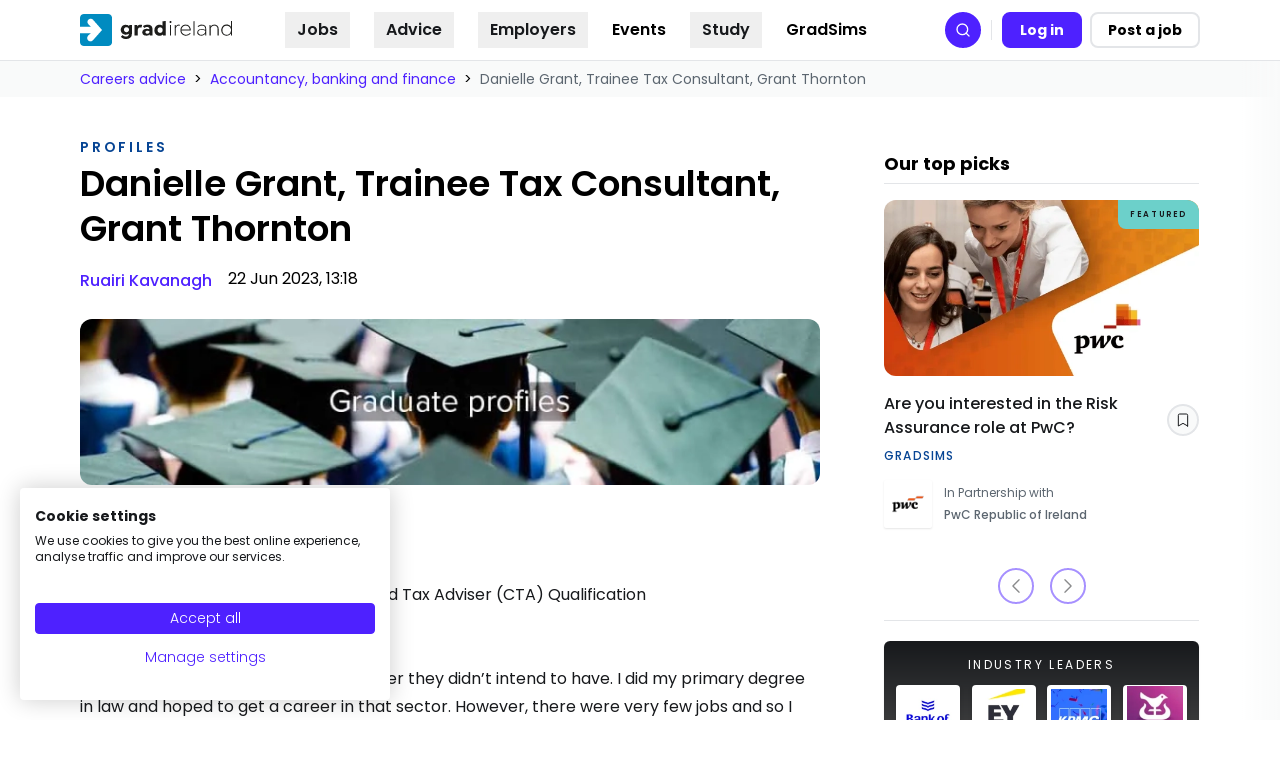

--- FILE ---
content_type: text/html
request_url: https://gradireland.com/careers-advice/accountancy-banking-and-finance/danielle-grant-trainee-tax-consultant-grant-thornton
body_size: 203506
content:
<!DOCTYPE html><html lang="en"><head><meta charSet="utf-8"/><meta http-equiv="x-ua-compatible" content="ie=edge"/><meta name="viewport" content="width=device-width, initial-scale=1, shrink-to-fit=no, maximum-scale=10"/><link rel="preconnect" href="https://www.googletagmanager.com"/><script async="" src="https://consent.cookiefirst.com/sites/gradireland.com-4f3fe9f7-2c44-4d98-8303-1bcb5fe516ec/consent.js"></script><meta name="generator" content="Gatsby 5.12.2"/><meta data-react-helmet="true" name="description" content="Danielle Grant talks to gradireland about her job as a trainee tax consultant with Grant Thornton. Find out what she had to say about her experience."/><meta data-react-helmet="true" property="og:site_name" content="gradireland"/><meta data-react-helmet="true" property="og:url" content="https://gradireland.com/careers-advice/accountancy-banking-and-finance/danielle-grant-trainee-tax-consultant-grant-thornton"/><meta data-react-helmet="true" property="og:title" content="Danielle Grant, Trainee Tax Consultant, Grant Thornton"/><meta data-react-helmet="true" property="og:image:alt" content="Graduates wearing caps at a commencement ceremony with the text &quot;Graduate profiles&quot; overlayed."/><meta data-react-helmet="true" property="og:updated_time" content="2023-06-22"/><meta data-react-helmet="true" property="og:image" content="https://gradireland.com/static/dd9df83d36df445ff746ccad9b34c2c0/5fd22/graduate-profiles_3_1_6.webp"/><style data-href="/styles.88bcfb64ee44db7c3b90.css" data-identity="gatsby-global-css">*,:after,:before{--tw-border-spacing-x:0;--tw-border-spacing-y:0;--tw-translate-x:0;--tw-translate-y:0;--tw-rotate:0;--tw-skew-x:0;--tw-skew-y:0;--tw-scale-x:1;--tw-scale-y:1;--tw-pan-x: ;--tw-pan-y: ;--tw-pinch-zoom: ;--tw-scroll-snap-strictness:proximity;--tw-gradient-from-position: ;--tw-gradient-via-position: ;--tw-gradient-to-position: ;--tw-ordinal: ;--tw-slashed-zero: ;--tw-numeric-figure: ;--tw-numeric-spacing: ;--tw-numeric-fraction: ;--tw-ring-inset: ;--tw-ring-offset-width:0px;--tw-ring-offset-color:#fff;--tw-ring-color:rgba(59,130,246,.5);--tw-ring-offset-shadow:0 0 #0000;--tw-ring-shadow:0 0 #0000;--tw-shadow:0 0 #0000;--tw-shadow-colored:0 0 #0000;--tw-blur: ;--tw-brightness: ;--tw-contrast: ;--tw-grayscale: ;--tw-hue-rotate: ;--tw-invert: ;--tw-saturate: ;--tw-sepia: ;--tw-drop-shadow: ;--tw-backdrop-blur: ;--tw-backdrop-brightness: ;--tw-backdrop-contrast: ;--tw-backdrop-grayscale: ;--tw-backdrop-hue-rotate: ;--tw-backdrop-invert: ;--tw-backdrop-opacity: ;--tw-backdrop-saturate: ;--tw-backdrop-sepia: ;--tw-contain-size: ;--tw-contain-layout: ;--tw-contain-paint: ;--tw-contain-style: }::backdrop{--tw-border-spacing-x:0;--tw-border-spacing-y:0;--tw-translate-x:0;--tw-translate-y:0;--tw-rotate:0;--tw-skew-x:0;--tw-skew-y:0;--tw-scale-x:1;--tw-scale-y:1;--tw-pan-x: ;--tw-pan-y: ;--tw-pinch-zoom: ;--tw-scroll-snap-strictness:proximity;--tw-gradient-from-position: ;--tw-gradient-via-position: ;--tw-gradient-to-position: ;--tw-ordinal: ;--tw-slashed-zero: ;--tw-numeric-figure: ;--tw-numeric-spacing: ;--tw-numeric-fraction: ;--tw-ring-inset: ;--tw-ring-offset-width:0px;--tw-ring-offset-color:#fff;--tw-ring-color:rgba(59,130,246,.5);--tw-ring-offset-shadow:0 0 #0000;--tw-ring-shadow:0 0 #0000;--tw-shadow:0 0 #0000;--tw-shadow-colored:0 0 #0000;--tw-blur: ;--tw-brightness: ;--tw-contrast: ;--tw-grayscale: ;--tw-hue-rotate: ;--tw-invert: ;--tw-saturate: ;--tw-sepia: ;--tw-drop-shadow: ;--tw-backdrop-blur: ;--tw-backdrop-brightness: ;--tw-backdrop-contrast: ;--tw-backdrop-grayscale: ;--tw-backdrop-hue-rotate: ;--tw-backdrop-invert: ;--tw-backdrop-opacity: ;--tw-backdrop-saturate: ;--tw-backdrop-sepia: ;--tw-contain-size: ;--tw-contain-layout: ;--tw-contain-paint: ;--tw-contain-style: }/*! tailwindcss v3.4.17 | MIT License | https://tailwindcss.com*/*,:after,:before{border:0 solid #e3e5e8;box-sizing:border-box}:after,:before{--tw-content:""}:host,html{-webkit-text-size-adjust:100%;font-feature-settings:normal;-webkit-tap-highlight-color:transparent;font-family:ui-sans-serif,system-ui,sans-serif,Apple Color Emoji,Segoe UI Emoji,Segoe UI Symbol,Noto Color Emoji;font-variation-settings:normal;line-height:1.5;tab-size:4}body{line-height:inherit;margin:0}hr{border-top-width:1px;color:inherit;height:0}abbr:where([title]){-webkit-text-decoration:underline dotted;text-decoration:underline dotted}h1,h2,h3,h4,h5,h6{font-size:inherit;font-weight:inherit}a{color:inherit;text-decoration:inherit}b,strong{font-weight:bolder}code,kbd,pre,samp{font-feature-settings:normal;font-family:ui-monospace,SFMono-Regular,Menlo,Monaco,Consolas,Liberation Mono,Courier New,monospace;font-size:1em;font-variation-settings:normal}small{font-size:80%}sub,sup{font-size:75%;line-height:0;position:relative;vertical-align:baseline}sub{bottom:-.25em}sup{top:-.5em}table{border-collapse:collapse;border-color:inherit;text-indent:0}button,input,optgroup,select,textarea{font-feature-settings:inherit;color:inherit;font-family:inherit;font-size:100%;font-variation-settings:inherit;font-weight:inherit;letter-spacing:inherit;line-height:inherit;margin:0;padding:0}button,select{text-transform:none}button,input:where([type=button]),input:where([type=reset]),input:where([type=submit]){-webkit-appearance:button;background-color:transparent;background-image:none}:-moz-focusring{outline:auto}:-moz-ui-invalid{box-shadow:none}progress{vertical-align:baseline}::-webkit-inner-spin-button,::-webkit-outer-spin-button{height:auto}[type=search]{-webkit-appearance:textfield;outline-offset:-2px}::-webkit-search-decoration{-webkit-appearance:none}::-webkit-file-upload-button{-webkit-appearance:button;font:inherit}summary{display:list-item}blockquote,dd,dl,fieldset,figure,h1,h2,h3,h4,h5,h6,hr,p,pre{margin:0}fieldset,legend{padding:0}menu,ol,ul{list-style:none;margin:0;padding:0}dialog{padding:0}textarea{resize:vertical}input::placeholder,textarea::placeholder{color:#abb1ba;opacity:1}[role=button],button{cursor:pointer}:disabled{cursor:default}audio,canvas,embed,iframe,img,object,svg,video{display:block;vertical-align:middle}img,video{height:auto;max-width:100%}[hidden]:where(:not([hidden=until-found])){display:none}.heading-1,h1{font-size:3rem;font-weight:500;line-height:1}.heading-2,h2{font-size:1.875rem;font-weight:600;line-height:2.25rem}.heading-3,h3{font-size:1.5rem;font-weight:600;line-height:2rem}.heading-4,h4{font-size:1.25rem}.heading-4,.heading-5,h4,h5{font-weight:500;line-height:1.75rem}.heading-5,.heading-6,h5,h6{font-size:1.125rem}.heading-6,h6{font-weight:300;line-height:1.75rem}.container{width:100%}@media (min-width:48rem){.container{max-width:48rem}}@media (min-width:56rem){.container{max-width:56rem}}@media (min-width:64rem){.container{max-width:64rem}}@media (min-width:72rem){.container{max-width:72rem}}@media (min-width:80rem){.container{max-width:80rem}}@media (min-width:86rem){.container{max-width:86rem}}@media (min-width:640px){.container{max-width:640px}}@media (min-width:768px){.container{max-width:768px}}@media (min-width:1024px){.container{max-width:1024px}}@media (min-width:1280px){.container{max-width:1280px}}@media (min-width:1536px){.container{max-width:1536px}}.content-formatted{color:var(--tw-prose-body);max-width:65ch}.content-formatted :where(p):not(:where([class~=not-content-formatted],[class~=not-content-formatted] *)){margin-bottom:1.25em;margin-top:1.25em}.content-formatted :where([class~=lead]):not(:where([class~=not-content-formatted],[class~=not-content-formatted] *)){color:var(--tw-prose-lead);font-size:1.25em;line-height:1.6;margin-bottom:1.2em;margin-top:1.2em}.content-formatted :where(a):not(:where([class~=not-content-formatted],[class~=not-content-formatted] *)){border-bottom:1px dotted #5c6670;color:var(--tw-prose-links);font-weight:500;text-decoration:none}.content-formatted :where(a):not(:where([class~=not-content-formatted],[class~=not-content-formatted] *)):hover{border-bottom:1px dotted #17191c;color:rgb(var(--ids-color-primary-1100))}.content-formatted :where(strong):not(:where([class~=not-content-formatted],[class~=not-content-formatted] *)){color:var(--tw-prose-bold);font-weight:600}.content-formatted :where(a strong):not(:where([class~=not-content-formatted],[class~=not-content-formatted] *)){color:inherit}.content-formatted :where(blockquote strong):not(:where([class~=not-content-formatted],[class~=not-content-formatted] *)){color:inherit}.content-formatted :where(thead th strong):not(:where([class~=not-content-formatted],[class~=not-content-formatted] *)){color:inherit}.content-formatted :where(ol):not(:where([class~=not-content-formatted],[class~=not-content-formatted] *)){list-style-type:decimal;margin-bottom:1.25em;margin-top:1.25em;padding-inline-start:1.625em}.content-formatted :where(ol[type=A]):not(:where([class~=not-content-formatted],[class~=not-content-formatted] *)){list-style-type:upper-alpha}.content-formatted :where(ol[type=a]):not(:where([class~=not-content-formatted],[class~=not-content-formatted] *)){list-style-type:lower-alpha}.content-formatted :where(ol[type=A s]):not(:where([class~=not-content-formatted],[class~=not-content-formatted] *)){list-style-type:upper-alpha}.content-formatted :where(ol[type=a s]):not(:where([class~=not-content-formatted],[class~=not-content-formatted] *)){list-style-type:lower-alpha}.content-formatted :where(ol[type=I]):not(:where([class~=not-content-formatted],[class~=not-content-formatted] *)){list-style-type:upper-roman}.content-formatted :where(ol[type=i]):not(:where([class~=not-content-formatted],[class~=not-content-formatted] *)){list-style-type:lower-roman}.content-formatted :where(ol[type=I s]):not(:where([class~=not-content-formatted],[class~=not-content-formatted] *)){list-style-type:upper-roman}.content-formatted :where(ol[type=i s]):not(:where([class~=not-content-formatted],[class~=not-content-formatted] *)){list-style-type:lower-roman}.content-formatted :where(ol[type="1"]):not(:where([class~=not-content-formatted],[class~=not-content-formatted] *)){list-style-type:decimal}.content-formatted :where(ul):not(:where([class~=not-content-formatted],[class~=not-content-formatted] *)){list-style-type:disc;margin-bottom:1.25em;margin-top:1.25em;padding-inline-start:1.625em}.content-formatted :where(ol>li):not(:where([class~=not-content-formatted],[class~=not-content-formatted] *))::marker{color:var(--tw-prose-counters);font-weight:400}.content-formatted :where(ul>li):not(:where([class~=not-content-formatted],[class~=not-content-formatted] *))::marker{color:var(--tw-prose-bullets)}.content-formatted :where(dt):not(:where([class~=not-content-formatted],[class~=not-content-formatted] *)){color:var(--tw-prose-headings);font-weight:600;margin-top:1.25em}.content-formatted :where(hr):not(:where([class~=not-content-formatted],[class~=not-content-formatted] *)){border-color:var(--tw-prose-hr);border-top-width:1px;margin-bottom:3em;margin-top:3em}.content-formatted :where(blockquote):not(:where([class~=not-content-formatted],[class~=not-content-formatted] *)){border-inline-start-color:var(--tw-prose-quote-borders);border-inline-start-width:.25rem;color:var(--tw-prose-quotes);font-style:italic;font-weight:500;margin-bottom:1.6em;margin-top:1.6em;padding-inline-start:1em;quotes:"\201C""\201D""\2018""\2019"}.content-formatted :where(blockquote p:first-of-type):not(:where([class~=not-content-formatted],[class~=not-content-formatted] *)):before{content:open-quote}.content-formatted :where(blockquote p:last-of-type):not(:where([class~=not-content-formatted],[class~=not-content-formatted] *)):after{content:close-quote}.content-formatted :where(h1):not(:where([class~=not-content-formatted],[class~=not-content-formatted] *)){color:#17191c;font-size:1.875rem;font-weight:600;line-height:2.25rem;margin-bottom:.8888889em;margin-top:0}.content-formatted :where(h1 strong):not(:where([class~=not-content-formatted],[class~=not-content-formatted] *)){color:inherit;font-weight:900}.content-formatted :where(h2):not(:where([class~=not-content-formatted],[class~=not-content-formatted] *)){color:#17191c;font-size:1.25rem;font-weight:600;line-height:1.75rem;margin-bottom:1em;margin-top:2em}.content-formatted :where(h2 strong):not(:where([class~=not-content-formatted],[class~=not-content-formatted] *)){color:inherit;font-weight:800}.content-formatted :where(h3):not(:where([class~=not-content-formatted],[class~=not-content-formatted] *)){color:#17191c;font-size:1.125rem;font-weight:600;line-height:1.75rem;margin-bottom:.6em;margin-top:1.6em}.content-formatted :where(h3 strong):not(:where([class~=not-content-formatted],[class~=not-content-formatted] *)){color:inherit;font-weight:700}.content-formatted :where(h4):not(:where([class~=not-content-formatted],[class~=not-content-formatted] *)){color:#5c6670;font-size:1.125rem;font-weight:600;line-height:1.75rem;margin-bottom:.5em;margin-top:1.5em}.content-formatted :where(h4 strong):not(:where([class~=not-content-formatted],[class~=not-content-formatted] *)){color:inherit;font-weight:700}.content-formatted :where(img):not(:where([class~=not-content-formatted],[class~=not-content-formatted] *)){margin-bottom:2em;margin-top:2em}.content-formatted :where(picture):not(:where([class~=not-content-formatted],[class~=not-content-formatted] *)){display:block;margin-bottom:2em;margin-top:2em}.content-formatted :where(video):not(:where([class~=not-content-formatted],[class~=not-content-formatted] *)){margin-bottom:2em;margin-top:2em}.content-formatted :where(kbd):not(:where([class~=not-content-formatted],[class~=not-content-formatted] *)){border-radius:.3125rem;box-shadow:0 0 0 1px rgb(var(--tw-prose-kbd-shadows)/10%),0 3px 0 rgb(var(--tw-prose-kbd-shadows)/10%);color:var(--tw-prose-kbd);font-family:inherit;font-size:.875em;font-weight:500;padding-inline-end:.375em;padding-bottom:.1875em;padding-top:.1875em;padding-inline-start:.375em}.content-formatted :where(code):not(:where([class~=not-content-formatted],[class~=not-content-formatted] *)){color:var(--tw-prose-code);font-size:.875em;font-weight:600}.content-formatted :where(code):not(:where([class~=not-content-formatted],[class~=not-content-formatted] *)):before{content:"`"}.content-formatted :where(code):not(:where([class~=not-content-formatted],[class~=not-content-formatted] *)):after{content:"`"}.content-formatted :where(a code):not(:where([class~=not-content-formatted],[class~=not-content-formatted] *)){color:inherit}.content-formatted :where(h1 code):not(:where([class~=not-content-formatted],[class~=not-content-formatted] *)){color:inherit}.content-formatted :where(h2 code):not(:where([class~=not-content-formatted],[class~=not-content-formatted] *)){color:inherit;font-size:.875em}.content-formatted :where(h3 code):not(:where([class~=not-content-formatted],[class~=not-content-formatted] *)){color:inherit;font-size:.9em}.content-formatted :where(h4 code):not(:where([class~=not-content-formatted],[class~=not-content-formatted] *)){color:inherit}.content-formatted :where(blockquote code):not(:where([class~=not-content-formatted],[class~=not-content-formatted] *)){color:inherit}.content-formatted :where(thead th code):not(:where([class~=not-content-formatted],[class~=not-content-formatted] *)){color:inherit}.content-formatted :where(pre):not(:where([class~=not-content-formatted],[class~=not-content-formatted] *)){background-color:var(--tw-prose-pre-bg);border-radius:.375rem;color:var(--tw-prose-pre-code);font-size:.875em;font-weight:400;line-height:1.7142857;margin-bottom:1.7142857em;margin-top:1.7142857em;overflow-x:auto;padding-inline-end:1.1428571em;padding-bottom:.8571429em;padding-top:.8571429em;padding-inline-start:1.1428571em}.content-formatted :where(pre code):not(:where([class~=not-content-formatted],[class~=not-content-formatted] *)){background-color:transparent;border-radius:0;border-width:0;color:inherit;font-family:inherit;font-size:inherit;font-weight:inherit;line-height:inherit;padding:0}.content-formatted :where(pre code):not(:where([class~=not-content-formatted],[class~=not-content-formatted] *)):before{content:none}.content-formatted :where(pre code):not(:where([class~=not-content-formatted],[class~=not-content-formatted] *)):after{content:none}.content-formatted :where(table):not(:where([class~=not-content-formatted],[class~=not-content-formatted] *)){font-size:.875em;line-height:1.7142857;margin-bottom:2em;margin-top:2em;table-layout:auto;width:100%}.content-formatted :where(thead):not(:where([class~=not-content-formatted],[class~=not-content-formatted] *)){border-bottom-color:var(--tw-prose-th-borders);border-bottom-width:1px}.content-formatted :where(thead th):not(:where([class~=not-content-formatted],[class~=not-content-formatted] *)){color:var(--tw-prose-headings);font-weight:600;padding-inline-end:.5714286em;padding-bottom:.5714286em;padding-inline-start:.5714286em;vertical-align:bottom}.content-formatted :where(tbody tr):not(:where([class~=not-content-formatted],[class~=not-content-formatted] *)){border-bottom-color:var(--tw-prose-td-borders);border-bottom-width:1px}.content-formatted :where(tbody tr:last-child):not(:where([class~=not-content-formatted],[class~=not-content-formatted] *)){border-bottom-width:0}.content-formatted :where(tbody td):not(:where([class~=not-content-formatted],[class~=not-content-formatted] *)){vertical-align:baseline}.content-formatted :where(tfoot):not(:where([class~=not-content-formatted],[class~=not-content-formatted] *)){border-top-color:var(--tw-prose-th-borders);border-top-width:1px}.content-formatted :where(tfoot td):not(:where([class~=not-content-formatted],[class~=not-content-formatted] *)){vertical-align:top}.content-formatted :where(th,td):not(:where([class~=not-content-formatted],[class~=not-content-formatted] *)){text-align:start}.content-formatted :where(figure>*):not(:where([class~=not-content-formatted],[class~=not-content-formatted] *)){margin-bottom:0;margin-top:0}.content-formatted :where(figcaption):not(:where([class~=not-content-formatted],[class~=not-content-formatted] *)){color:var(--tw-prose-captions);font-size:.875em;line-height:1.4285714;margin-top:.8571429em}.content-formatted{--tw-prose-body:rgb(var(--ids-color-foreground));--tw-prose-headings:rgb(var(--ids-color-foreground));--tw-prose-lead:rgb(var(--ids-color-foreground));--tw-prose-links:rgb(var(--ids-color-primary));--tw-prose-bold:rgb(var(--ids-color-foreground));--tw-prose-counters:rgb(var(--ids-color-foreground),0.4);--tw-prose-bullets:rgb(var(--ids-color-foreground),0.4);--tw-prose-hr:rgb(var(--ids-color-foreground),0.2);--tw-prose-quotes:rgb(var(--ids-color-foreground),0.7);--tw-prose-quote-borders:rgb(var(--ids-color-foreground),0.4);--tw-prose-captions:rgb(var(--ids-color-foreground),0.7);--tw-prose-kbd:#111827;--tw-prose-kbd-shadows:17 24 39;--tw-prose-code:rgb(var(--ids-color-foreground));--tw-prose-pre-code:rgb(var(--ids-color-foreground));--tw-prose-pre-bg:rgb(var(--ids-color-primary-50));--tw-prose-th-borders:rgb(var(--ids-color-foreground),0.2);--tw-prose-td-borders:rgb(var(--ids-color-foreground),0.2);--tw-prose-invert-body:#d1d5db;--tw-prose-invert-headings:#fff;--tw-prose-invert-lead:#9ca3af;--tw-prose-invert-links:#fff;--tw-prose-invert-bold:#fff;--tw-prose-invert-counters:#9ca3af;--tw-prose-invert-bullets:#4b5563;--tw-prose-invert-hr:#374151;--tw-prose-invert-quotes:#f3f4f6;--tw-prose-invert-quote-borders:#374151;--tw-prose-invert-captions:#9ca3af;--tw-prose-invert-kbd:#fff;--tw-prose-invert-kbd-shadows:255 255 255;--tw-prose-invert-code:#fff;--tw-prose-invert-pre-code:#d1d5db;--tw-prose-invert-pre-bg:rgba(0,0,0,.5);--tw-prose-invert-th-borders:#4b5563;--tw-prose-invert-td-borders:#374151;font-size:1rem;line-height:1.75}.content-formatted :where(picture>img):not(:where([class~=not-content-formatted],[class~=not-content-formatted] *)){margin-bottom:0;margin-top:0}.content-formatted :where(li):not(:where([class~=not-content-formatted],[class~=not-content-formatted] *)){margin-bottom:.5em;margin-top:.5em}.content-formatted :where(ol>li):not(:where([class~=not-content-formatted],[class~=not-content-formatted] *)){padding-inline-start:.375em}.content-formatted :where(ul>li):not(:where([class~=not-content-formatted],[class~=not-content-formatted] *)){padding-inline-start:.375em}.content-formatted :where(.content-formatted>ul>li p):not(:where([class~=not-content-formatted],[class~=not-content-formatted] *)){margin-bottom:.75em;margin-top:.75em}.content-formatted :where(.content-formatted>ul>li>p:first-child):not(:where([class~=not-content-formatted],[class~=not-content-formatted] *)){margin-top:1.25em}.content-formatted :where(.content-formatted>ul>li>p:last-child):not(:where([class~=not-content-formatted],[class~=not-content-formatted] *)){margin-bottom:1.25em}.content-formatted :where(.content-formatted>ol>li>p:first-child):not(:where([class~=not-content-formatted],[class~=not-content-formatted] *)){margin-top:1.25em}.content-formatted :where(.content-formatted>ol>li>p:last-child):not(:where([class~=not-content-formatted],[class~=not-content-formatted] *)){margin-bottom:1.25em}.content-formatted :where(ul ul,ul ol,ol ul,ol ol):not(:where([class~=not-content-formatted],[class~=not-content-formatted] *)){margin-bottom:.75em;margin-top:.75em}.content-formatted :where(dl):not(:where([class~=not-content-formatted],[class~=not-content-formatted] *)){margin-bottom:1.25em;margin-top:1.25em}.content-formatted :where(dd):not(:where([class~=not-content-formatted],[class~=not-content-formatted] *)){margin-top:.5em;padding-inline-start:1.625em}.content-formatted :where(hr+*):not(:where([class~=not-content-formatted],[class~=not-content-formatted] *)){margin-top:0}.content-formatted :where(h2+*):not(:where([class~=not-content-formatted],[class~=not-content-formatted] *)){margin-top:0}.content-formatted :where(h3+*):not(:where([class~=not-content-formatted],[class~=not-content-formatted] *)){margin-top:0}.content-formatted :where(h4+*):not(:where([class~=not-content-formatted],[class~=not-content-formatted] *)){margin-top:0}.content-formatted :where(thead th:first-child):not(:where([class~=not-content-formatted],[class~=not-content-formatted] *)){padding-inline-start:0}.content-formatted :where(thead th:last-child):not(:where([class~=not-content-formatted],[class~=not-content-formatted] *)){padding-inline-end:0}.content-formatted :where(tbody td,tfoot td):not(:where([class~=not-content-formatted],[class~=not-content-formatted] *)){padding-inline-end:.5714286em;padding-bottom:.5714286em;padding-top:.5714286em;padding-inline-start:.5714286em}.content-formatted :where(tbody td:first-child,tfoot td:first-child):not(:where([class~=not-content-formatted],[class~=not-content-formatted] *)){padding-inline-start:0}.content-formatted :where(tbody td:last-child,tfoot td:last-child):not(:where([class~=not-content-formatted],[class~=not-content-formatted] *)){padding-inline-end:0}.content-formatted :where(figure):not(:where([class~=not-content-formatted],[class~=not-content-formatted] *)){margin-bottom:2em;margin-top:2em}.content-formatted :where(.content-formatted>:first-child):not(:where([class~=not-content-formatted],[class~=not-content-formatted] *)){margin-top:0}.content-formatted :where(.content-formatted>:last-child):not(:where([class~=not-content-formatted],[class~=not-content-formatted] *)){margin-bottom:0}.content-formatted :where(h5):not(:where([class~=not-content-formatted],[class~=not-content-formatted] *)){color:#17191c;font-size:1.125rem;font-weight:500;line-height:1.75rem}.content-formatted :where(h6):not(:where([class~=not-content-formatted],[class~=not-content-formatted] *)){color:#5c6670;font-size:1.125rem;font-weight:500;line-height:1.75rem}.sr-only{clip:rect(0,0,0,0);border-width:0;height:1px;margin:-1px;overflow:hidden;padding:0;position:absolute;white-space:nowrap;width:1px}.not-sr-only{clip:auto;height:auto;margin:0;overflow:visible;padding:0;position:static;white-space:normal;width:auto}.pointer-events-none{pointer-events:none}.pointer-events-auto{pointer-events:auto}.visible{visibility:visible}.invisible{visibility:hidden}.collapse{visibility:collapse}.static{position:static}.fixed{position:fixed}.absolute{position:absolute}.relative{position:relative}.sticky{position:sticky}.inset-0{inset:0}.inset-x-0{left:0;right:0}.inset-y-0{bottom:0;top:0}.-left-3{left:-.75rem}.-left-4{left:-1rem}.-left-\[250px\]{left:-250px}.-left-\[300px\]{left:-300px}.-right-0{right:0}.-right-1{right:-.25rem}.-right-2{right:-.5rem}.-right-20{right:-5rem}.-top-0{top:0}.-top-0\.5{top:-.125rem}.-top-1{top:-.25rem}.-top-2{top:-.5rem}.-top-4{top:-1rem}.-top-\[0\.1rem\]{top:-.1rem}.-top-\[3\.2px\]{top:-3.2px}.bottom-0{bottom:0}.bottom-4{bottom:1rem}.left-0{left:0}.left-1\/2{left:50%}.left-12{left:3rem}.left-2{left:.5rem}.left-3{left:.75rem}.left-3\.5{left:.875rem}.left-4{left:1rem}.left-\[-10px\]{left:-10px}.left-\[-400px\]{left:-400px}.left-\[50\%\]{left:50%}.left-\[9px\]{left:9px}.left-full{left:100%}.right-0{right:0}.right-1{right:.25rem}.right-2{right:.5rem}.right-4{right:1rem}.right-8{right:2rem}.top-0{top:0}.top-0\.5{top:.125rem}.top-1{top:.25rem}.top-1\.5{top:.375rem}.top-14{top:3.5rem}.top-2{top:.5rem}.top-2\.5{top:.625rem}.top-3{top:.75rem}.top-3\.5{top:.875rem}.top-4{top:1rem}.top-5{top:1.25rem}.top-6{top:1.5rem}.top-\[-0\.5rem\]{top:-.5rem}.top-\[1\.5px\]{top:1.5px}.top-\[100px\]{top:100px}.top-\[10px\]{top:10px}.top-\[141px\]{top:141px}.top-\[15\.75rem\]{top:15.75rem}.top-\[150px\]{top:150px}.top-\[18px\]{top:18px}.top-\[250px\]{top:250px}.top-\[2px\]{top:2px}.top-\[450px\]{top:450px}.top-\[50\%\]{top:50%}.top-\[59px\]{top:59px}.top-\[60px\]{top:60px}.isolate{isolation:isolate}.isolation-auto{isolation:auto}.-z-0,.z-0{z-index:0}.z-10{z-index:10}.z-20{z-index:20}.z-50{z-index:50}.z-\[-1\]{z-index:-1}.z-\[1\]{z-index:1}.z-\[20\]{z-index:20}.z-\[2\]{z-index:2}.z-\[5\]{z-index:5}.order-1{order:1}.order-2{order:2}.order-3{order:3}.order-last{order:9999}.col-span-2{grid-column:span 2/span 2}.col-span-3{grid-column:span 3/span 3}.col-start-1{grid-column-start:1}.col-start-2{grid-column-start:2}.col-start-4{grid-column-start:4}.col-end-2{grid-column-end:2}.col-end-3{grid-column-end:3}.row-span-1{grid-row:span 1/span 1}.row-span-2{grid-row:span 2/span 2}.row-span-3{grid-row:span 3/span 3}.row-start-1{grid-row-start:1}.row-start-2{grid-row-start:2}.row-start-3{grid-row-start:3}.row-end-3{grid-row-end:3}.\!m-0{margin:0!important}.-m-1{margin:-.25rem}.m-auto{margin:auto}.\!mx-0{margin-left:0!important;margin-right:0!important}.\!my-0{margin-bottom:0!important;margin-top:0!important}.-mx-0\.5{margin-left:-.125rem;margin-right:-.125rem}.-mx-1{margin-left:-.25rem;margin-right:-.25rem}.-mx-4{margin-left:-1rem;margin-right:-1rem}.-mx-8{margin-left:-2rem;margin-right:-2rem}.-mx-\[3px\]{margin-left:-3px;margin-right:-3px}.mx-10{margin-left:2.5rem;margin-right:2.5rem}.mx-3{margin-left:.75rem;margin-right:.75rem}.mx-4{margin-left:1rem;margin-right:1rem}.mx-6{margin-left:1.5rem;margin-right:1.5rem}.mx-auto{margin-left:auto;margin-right:auto}.my-1{margin-bottom:.25rem;margin-top:.25rem}.my-1\.5{margin-bottom:.375rem;margin-top:.375rem}.my-10{margin-bottom:2.5rem;margin-top:2.5rem}.my-2{margin-bottom:.5rem;margin-top:.5rem}.my-3{margin-bottom:.75rem;margin-top:.75rem}.my-4{margin-bottom:1rem;margin-top:1rem}.my-5{margin-bottom:1.25rem;margin-top:1.25rem}.my-6{margin-bottom:1.5rem;margin-top:1.5rem}.my-7{margin-bottom:1.75rem;margin-top:1.75rem}.my-8{margin-bottom:2rem;margin-top:2rem}.\!mt-0{margin-top:0!important}.\!mt-10{margin-top:2.5rem!important}.\!mt-2{margin-top:.5rem!important}.\!mt-6{margin-top:1.5rem!important}.-mb-0\.5{margin-bottom:-.125rem}.-mb-4{margin-bottom:-1rem}.-ml-1{margin-left:-.25rem}.-mr-0\.5{margin-right:-.125rem}.-mr-1{margin-right:-.25rem}.-mr-3{margin-right:-.75rem}.-mt-0\.5{margin-top:-.125rem}.-mt-1{margin-top:-.25rem}.-mt-2{margin-top:-.5rem}.-mt-4{margin-top:-1rem}.-mt-6{margin-top:-1.5rem}.-mt-8{margin-top:-2rem}.mb-1{margin-bottom:.25rem}.mb-1\.5{margin-bottom:.375rem}.mb-10{margin-bottom:2.5rem}.mb-12{margin-bottom:3rem}.mb-14{margin-bottom:3.5rem}.mb-16{margin-bottom:4rem}.mb-2{margin-bottom:.5rem}.mb-20{margin-bottom:5rem}.mb-3{margin-bottom:.75rem}.mb-4{margin-bottom:1rem}.mb-5{margin-bottom:1.25rem}.mb-6{margin-bottom:1.5rem}.mb-7{margin-bottom:1.75rem}.mb-8{margin-bottom:2rem}.mb-9{margin-bottom:2.25rem}.ml-0{margin-left:0}.ml-1{margin-left:.25rem}.ml-1\.5{margin-left:.375rem}.ml-2{margin-left:.5rem}.ml-3{margin-left:.75rem}.ml-4{margin-left:1rem}.ml-5{margin-left:1.25rem}.ml-auto{margin-left:auto}.mr-0\.5{margin-right:.125rem}.mr-1{margin-right:.25rem}.mr-2{margin-right:.5rem}.mr-2\.5{margin-right:.625rem}.mr-3{margin-right:.75rem}.mr-5{margin-right:1.25rem}.mr-6{margin-right:1.5rem}.mr-\[60px\]{margin-right:60px}.mt-0{margin-top:0}.mt-1{margin-top:.25rem}.mt-10{margin-top:2.5rem}.mt-11{margin-top:2.75rem}.mt-12{margin-top:3rem}.mt-2{margin-top:.5rem}.mt-3{margin-top:.75rem}.mt-32{margin-top:8rem}.mt-4{margin-top:1rem}.mt-5{margin-top:1.25rem}.mt-6{margin-top:1.5rem}.mt-7{margin-top:1.75rem}.mt-8{margin-top:2rem}.mt-9{margin-top:2.25rem}.mt-\[4px\]{margin-top:4px}.mt-auto{margin-top:auto}.line-clamp-1{-webkit-line-clamp:1}.line-clamp-1,.line-clamp-2{-webkit-box-orient:vertical;display:-webkit-box;overflow:hidden}.line-clamp-2{-webkit-line-clamp:2}.line-clamp-3{-webkit-line-clamp:3}.line-clamp-3,.line-clamp-4{-webkit-box-orient:vertical;display:-webkit-box;overflow:hidden}.line-clamp-4{-webkit-line-clamp:4}.line-clamp-5{-webkit-line-clamp:5}.line-clamp-5,.line-clamp-\[9\]{-webkit-box-orient:vertical;display:-webkit-box;overflow:hidden}.line-clamp-\[9\]{-webkit-line-clamp:9}.\!block{display:block!important}.block{display:block}.inline-block{display:inline-block}.inline{display:inline}.\!flex{display:flex!important}.flex{display:flex}.\!inline-flex{display:inline-flex!important}.inline-flex{display:inline-flex}.table{display:table}.inline-table{display:inline-table}.table-caption{display:table-caption}.table-cell{display:table-cell}.table-column{display:table-column}.table-column-group{display:table-column-group}.table-footer-group{display:table-footer-group}.table-header-group{display:table-header-group}.table-row-group{display:table-row-group}.table-row{display:table-row}.flow-root{display:flow-root}.grid{display:grid}.inline-grid{display:inline-grid}.contents{display:contents}.list-item{display:list-item}.hidden{display:none}.aspect-\[16\/9\]{aspect-ratio:16/9}.aspect-\[3\/2\]{aspect-ratio:3/2}.aspect-\[4\/3\]{aspect-ratio:4/3}.aspect-auto{aspect-ratio:auto}.aspect-square{aspect-ratio:1/1}.aspect-video{aspect-ratio:16/9}.size-10{height:2.5rem;width:2.5rem}.size-12{height:3rem;width:3rem}.size-14{height:3.5rem;width:3.5rem}.size-20{height:5rem;width:5rem}.size-28{height:7rem;width:7rem}.size-5{height:1.25rem;width:1.25rem}.size-8{height:2rem;width:2rem}.size-9{height:2.25rem;width:2.25rem}.size-\[28px\]{height:28px;width:28px}.size-\[32px\]{height:32px;width:32px}.size-\[36px\]{height:36px;width:36px}.size-\[48px\]{height:48px;width:48px}.size-\[56px\]{height:56px;width:56px}.\!h-auto{height:auto!important}.h-0{height:0}.h-1{height:.25rem}.h-1\.5{height:.375rem}.h-10{height:2.5rem}.h-11{height:2.75rem}.h-12{height:3rem}.h-14{height:3.5rem}.h-16{height:4rem}.h-2{height:.5rem}.h-2\.5{height:.625rem}.h-20{height:5rem}.h-24{height:6rem}.h-28{height:7rem}.h-3{height:.75rem}.h-3\.5{height:.875rem}.h-32{height:8rem}.h-4{height:1rem}.h-48{height:12rem}.h-5{height:1.25rem}.h-5\/6{height:83.333333%}.h-6{height:1.5rem}.h-7{height:1.75rem}.h-72{height:18rem}.h-8{height:2rem}.h-9{height:2.25rem}.h-\[10\.75rem\]{height:10.75rem}.h-\[100px\]{height:100px}.h-\[108px\]{height:108px}.h-\[11rem\]{height:11rem}.h-\[128px\]{height:128px}.h-\[13rem\]{height:13rem}.h-\[150px\]{height:150px}.h-\[196px\]{height:196px}.h-\[1px\]{height:1px}.h-\[200px\]{height:200px}.h-\[28px\]{height:28px}.h-\[3\.25rem\]{height:3.25rem}.h-\[32px\]{height:32px}.h-\[330px\]{height:330px}.h-\[336px\]{height:336px}.h-\[34px\]{height:34px}.h-\[350px\]{height:350px}.h-\[36px\]{height:36px}.h-\[435px\]{height:435px}.h-\[48px\]{height:48px}.h-\[4rem\]{height:4rem}.h-\[520px\]{height:520px}.h-\[52px\]{height:52px}.h-\[56px\]{height:56px}.h-\[58px\]{height:58px}.h-\[60px\]{height:60px}.h-\[644px\]{height:644px}.h-\[650px\]{height:650px}.h-\[70px\]{height:70px}.h-\[75px\]{height:75px}.h-\[80px\]{height:80px}.h-\[calc\(100\%_-_60px\)\]{height:calc(100% - 60px)}.h-\[calc\(100svh-52px\)\]{height:calc(100svh - 52px)}.h-\[calc\(var\(--radix-popover-content-available-height\)_-_106px\)\]{height:calc(var(--radix-popover-content-available-height) - 106px)}.h-\[calc\(var\(--radix-popover-content-available-height\)_-_154px\)\]{height:calc(var(--radix-popover-content-available-height) - 154px)}.h-\[var\(--radix-select-trigger-height\)\]{height:var(--radix-select-trigger-height)}.h-auto{height:auto}.h-content{height:calc(100svh - var(--ids-dimension-content-padding))}.h-fit{height:-moz-fit-content;height:fit-content}.h-full{height:100%}.h-px{height:1px}.\!max-h-\[710px\]{max-height:710px!important}.max-h-0{max-height:0}.max-h-5{max-height:1.25rem}.max-h-96{max-height:24rem}.max-h-\[--radix-popper-available-height\]{max-height:var(--radix-popper-available-height)}.max-h-\[450px\]{max-height:450px}.max-h-\[75\%\]{max-height:75%}.max-h-\[calc\(100svh_-_2rem\)\]{max-height:calc(100svh - 2rem)}.max-h-\[calc\(100vh-280px\)\]{max-height:calc(100vh - 280px)}.max-h-\[calc\(100vh-5rem\)\]{max-height:calc(100vh - 5rem)}.max-h-content{max-height:calc(100svh - var(--ids-dimension-content-padding))}.min-h-0{min-height:0}.min-h-12{min-height:3rem}.min-h-5{min-height:1.25rem}.min-h-6{min-height:1.5rem}.min-h-7{min-height:1.75rem}.min-h-8{min-height:2rem}.min-h-96{min-height:24rem}.min-h-\[100svh\]{min-height:100svh}.min-h-\[10rem\]{min-height:10rem}.min-h-\[11rem\]{min-height:11rem}.min-h-\[22px\]{min-height:22px}.min-h-\[24px\]{min-height:24px}.min-h-\[27rem\]{min-height:27rem}.min-h-\[28px\]{min-height:28px}.min-h-\[28rem\]{min-height:28rem}.min-h-\[3\.25rem\]{min-height:3.25rem}.min-h-\[3\.5rem\]{min-height:3.5rem}.min-h-\[35\.8rem\]{min-height:35.8rem}.min-h-\[35rem\]{min-height:35rem}.min-h-\[360px\]{min-height:360px}.min-h-\[36px\]{min-height:36px}.min-h-\[3rem\]{min-height:3rem}.min-h-\[40px\]{min-height:40px}.min-h-\[48px\]{min-height:48px}.min-h-\[4rem\]{min-height:4rem}.min-h-\[50vh\]{min-height:50vh}.min-h-\[56px\]{min-height:56px}.min-h-\[76px\]{min-height:76px}.min-h-\[85px\]{min-height:85px}.min-h-\[calc\(100svh_-_60px\)\]{min-height:calc(100svh - 60px)}.min-h-content{min-height:calc(100svh - var(--ids-dimension-content-padding))}.min-h-screen{min-height:100vh}.w-0{width:0}.w-1{width:.25rem}.w-1\.5{width:.375rem}.w-10{width:2.5rem}.w-11{width:2.75rem}.w-12{width:3rem}.w-14{width:3.5rem}.w-16{width:4rem}.w-2{width:.5rem}.w-2\.5{width:.625rem}.w-20{width:5rem}.w-24{width:6rem}.w-28{width:7rem}.w-3{width:.75rem}.w-3\.5{width:.875rem}.w-3\/4{width:75%}.w-4{width:1rem}.w-5{width:1.25rem}.w-56{width:14rem}.w-6{width:1.5rem}.w-7{width:1.75rem}.w-72{width:18rem}.w-8{width:2rem}.w-8\/12{width:66.666667%}.w-9{width:2.25rem}.w-96{width:24rem}.w-\[--radix-popper-anchor-width\]{width:var(--radix-popper-anchor-width)}.w-\[100px\]{width:100px}.w-\[104px\]{width:104px}.w-\[108px\]{width:108px}.w-\[128px\]{width:128px}.w-\[14px\]{width:14px}.w-\[150px\]{width:150px}.w-\[196px\]{width:196px}.w-\[1px\]{width:1px}.w-\[200px\]{width:200px}.w-\[252px\]{width:252px}.w-\[28px\]{width:28px}.w-\[350px\]{width:350px}.w-\[36px\]{width:36px}.w-\[435px\]{width:435px}.w-\[48px\]{width:48px}.w-\[5\.25rem\]{width:5.25rem}.w-\[520px\]{width:520px}.w-\[56px\]{width:56px}.w-\[58px\]{width:58px}.w-\[644px\]{width:644px}.w-\[650px\]{width:650px}.w-\[70px\]{width:70px}.w-\[72px\]{width:72px}.w-\[80px\]{width:80px}.w-\[84px\]{width:84px}.w-auto{width:auto}.w-content{width:calc(100svw - var(--ids-dimension-content-padding))}.w-fit{width:-moz-fit-content;width:fit-content}.w-full{width:100%}.w-screen{width:100vw}.min-w-0{min-width:0}.min-w-72{min-width:18rem}.min-w-8{min-width:2rem}.min-w-\[10rem\]{min-width:10rem}.min-w-\[135px\]{min-width:135px}.min-w-\[14px\]{min-width:14px}.min-w-\[16px\]{min-width:16px}.min-w-\[20px\]{min-width:20px}.min-w-\[24px\]{min-width:24px}.min-w-\[260px\]{min-width:260px}.min-w-\[28px\]{min-width:28px}.min-w-\[32px\]{min-width:32px}.min-w-\[36px\]{min-width:36px}.min-w-\[3rem\]{min-width:3rem}.min-w-\[48px\]{min-width:48px}.min-w-\[56px\]{min-width:56px}.min-w-\[80px\]{min-width:80px}.min-w-\[8rem\]{min-width:8rem}.min-w-\[calc\(var\(--radix-select-trigger-width\)_-_18px\)\]{min-width:calc(var(--radix-select-trigger-width) - 18px)}.min-w-content{min-width:calc(100svw - var(--ids-dimension-content-padding))}.min-w-fit{min-width:-moz-fit-content;min-width:fit-content}.min-w-max{min-width:-moz-max-content;min-width:max-content}.\!max-w-\[27rem\]{max-width:27rem!important}.max-w-2xl{max-width:42rem}.max-w-4xl{max-width:56rem}.max-w-5{max-width:1.25rem}.max-w-64{max-width:16rem}.max-w-6xl{max-width:72rem}.max-w-7xl{max-width:80rem}.max-w-\[12\.4rem\]{max-width:12.4rem}.max-w-\[14rem\]{max-width:14rem}.max-w-\[15rem\]{max-width:15rem}.max-w-\[16rem\]{max-width:16rem}.max-w-\[1880px\]{max-width:1880px}.max-w-\[200px\]{max-width:200px}.max-w-\[220px\]{max-width:220px}.max-w-\[224px\]{max-width:224px}.max-w-\[23rem\]{max-width:23rem}.max-w-\[260px\]{max-width:260px}.max-w-\[265px\]{max-width:265px}.max-w-\[300px\]{max-width:300px}.max-w-\[30rem\]{max-width:30rem}.max-w-\[345px\]{max-width:345px}.max-w-\[450px\]{max-width:450px}.max-w-\[480px\]{max-width:480px}.max-w-\[500px\]{max-width:500px}.max-w-\[590px\]{max-width:590px}.max-w-\[600px\]{max-width:600px}.max-w-\[calc\(100vw_-_66px\)\]{max-width:calc(100vw - 66px)}.max-w-\[calc\(100vw_-_84px\)\]{max-width:calc(100vw - 84px)}.max-w-content{max-width:calc(100svw - var(--ids-dimension-content-padding))}.max-w-full{max-width:100%}.max-w-lg{max-width:32rem}.max-w-max{max-width:-moz-max-content;max-width:max-content}.max-w-md{max-width:28rem}.max-w-none{max-width:none}.max-w-sm{max-width:24rem}.max-w-xl{max-width:36rem}.flex-1{flex:1 1}.flex-shrink-0{flex-shrink:0}.shrink{flex-shrink:1}.shrink-0{flex-shrink:0}.flex-grow{flex-grow:1}.flex-grow-0{flex-grow:0}.grow{flex-grow:1}.grow-0{flex-grow:0}.basis-full{flex-basis:100%}.caption-bottom{caption-side:bottom}.border-collapse{border-collapse:collapse}.border-separate{border-collapse:separate}.border-spacing-y-2{--tw-border-spacing-y:0.5rem;border-spacing:var(--tw-border-spacing-x) var(--tw-border-spacing-y)}.origin-\[0\]{transform-origin:0}.-translate-x-1\/2{--tw-translate-x:-50%}.-translate-x-1\/2,.-translate-y-0{transform:translate(var(--tw-translate-x),var(--tw-translate-y)) rotate(var(--tw-rotate)) skewX(var(--tw-skew-x)) skewY(var(--tw-skew-y)) scaleX(var(--tw-scale-x)) scaleY(var(--tw-scale-y))}.-translate-y-0{--tw-translate-y:-0px}.translate-x-0{--tw-translate-x:0px}.translate-x-0,.translate-x-\[-50\%\]{transform:translate(var(--tw-translate-x),var(--tw-translate-y)) rotate(var(--tw-rotate)) skewX(var(--tw-skew-x)) skewY(var(--tw-skew-y)) scaleX(var(--tw-scale-x)) scaleY(var(--tw-scale-y))}.translate-x-\[-50\%\]{--tw-translate-x:-50%}.translate-x-full{--tw-translate-x:100%}.translate-x-full,.translate-y-0{transform:translate(var(--tw-translate-x),var(--tw-translate-y)) rotate(var(--tw-rotate)) skewX(var(--tw-skew-x)) skewY(var(--tw-skew-y)) scaleX(var(--tw-scale-x)) scaleY(var(--tw-scale-y))}.translate-y-0{--tw-translate-y:0px}.translate-y-4{--tw-translate-y:1rem}.translate-y-4,.translate-y-\[-50\%\]{transform:translate(var(--tw-translate-x),var(--tw-translate-y)) rotate(var(--tw-rotate)) skewX(var(--tw-skew-x)) skewY(var(--tw-skew-y)) scaleX(var(--tw-scale-x)) scaleY(var(--tw-scale-y))}.translate-y-\[-50\%\]{--tw-translate-y:-50%}.-rotate-2{--tw-rotate:-2deg}.-rotate-2,.-rotate-90{transform:translate(var(--tw-translate-x),var(--tw-translate-y)) rotate(var(--tw-rotate)) skewX(var(--tw-skew-x)) skewY(var(--tw-skew-y)) scaleX(var(--tw-scale-x)) scaleY(var(--tw-scale-y))}.-rotate-90{--tw-rotate:-90deg}.-rotate-\[-49deg\]{--tw-rotate:49deg}.-rotate-\[-49deg\],.-rotate-\[50deg\]{transform:translate(var(--tw-translate-x),var(--tw-translate-y)) rotate(var(--tw-rotate)) skewX(var(--tw-skew-x)) skewY(var(--tw-skew-y)) scaleX(var(--tw-scale-x)) scaleY(var(--tw-scale-y))}.-rotate-\[50deg\]{--tw-rotate:-50deg}.rotate-180{--tw-rotate:180deg}.rotate-180,.rotate-2{transform:translate(var(--tw-translate-x),var(--tw-translate-y)) rotate(var(--tw-rotate)) skewX(var(--tw-skew-x)) skewY(var(--tw-skew-y)) scaleX(var(--tw-scale-x)) scaleY(var(--tw-scale-y))}.rotate-2{--tw-rotate:2deg}.rotate-45{--tw-rotate:45deg}.rotate-45,.rotate-90{transform:translate(var(--tw-translate-x),var(--tw-translate-y)) rotate(var(--tw-rotate)) skewX(var(--tw-skew-x)) skewY(var(--tw-skew-y)) scaleX(var(--tw-scale-x)) scaleY(var(--tw-scale-y))}.rotate-90{--tw-rotate:90deg}.rotate-\[25deg\]{--tw-rotate:25deg}.rotate-\[25deg\],.scale-100{transform:translate(var(--tw-translate-x),var(--tw-translate-y)) rotate(var(--tw-rotate)) skewX(var(--tw-skew-x)) skewY(var(--tw-skew-y)) scaleX(var(--tw-scale-x)) scaleY(var(--tw-scale-y))}.scale-100{--tw-scale-x:1;--tw-scale-y:1}.scale-95{--tw-scale-x:.95;--tw-scale-y:.95}.scale-95,.scale-\[\.93\]{transform:translate(var(--tw-translate-x),var(--tw-translate-y)) rotate(var(--tw-rotate)) skewX(var(--tw-skew-x)) skewY(var(--tw-skew-y)) scaleX(var(--tw-scale-x)) scaleY(var(--tw-scale-y))}.scale-\[\.93\]{--tw-scale-x:.93;--tw-scale-y:.93}.transform{transform:translate(var(--tw-translate-x),var(--tw-translate-y)) rotate(var(--tw-rotate)) skewX(var(--tw-skew-x)) skewY(var(--tw-skew-y)) scaleX(var(--tw-scale-x)) scaleY(var(--tw-scale-y))}@keyframes pulse{50%{opacity:.5}}.animate-pulse{animation:pulse 2s cubic-bezier(.4,0,.6,1) infinite}@keyframes spin{to{transform:rotate(1turn)}}.animate-spin{animation:spin 1s linear infinite}.cursor-default{cursor:default}.cursor-not-allowed{cursor:not-allowed}.cursor-pointer{cursor:pointer}.touch-none{touch-action:none}.touch-pan-x{--tw-pan-x:pan-x}.touch-pan-x,.touch-pinch-zoom{touch-action:var(--tw-pan-x) var(--tw-pan-y) var(--tw-pinch-zoom)}.touch-pinch-zoom{--tw-pinch-zoom:pinch-zoom}.select-none{-webkit-user-select:none;user-select:none}.resize{resize:both}.snap-x{scroll-snap-type:x var(--tw-scroll-snap-strictness)}.snap-mandatory{--tw-scroll-snap-strictness:mandatory}.scroll-mt-16{scroll-margin-top:4rem}.list-disc{list-style-type:disc}.list-none{list-style-type:none}.auto-cols-max{grid-auto-columns:max-content}.grid-flow-col{grid-auto-flow:column}.grid-cols-1{grid-template-columns:repeat(1,minmax(0,1fr))}.grid-cols-2{grid-template-columns:repeat(2,minmax(0,1fr))}.grid-cols-3{grid-template-columns:repeat(3,minmax(0,1fr))}.grid-cols-\[1fr_100px\]{grid-template-columns:1fr 100px}.grid-cols-\[5\%_91\%_4\%\]{grid-template-columns:5% 91% 4%}.grid-cols-\[56px_repeat\(2\2c _1fr\)_auto\]{grid-template-columns:56px repeat(2,1fr) auto}.grid-cols-\[max-content_1fr\]{grid-template-columns:max-content 1fr}.grid-cols-\[min-content\2c auto\],.grid-cols-\[min-content_auto\]{grid-template-columns:min-content auto}.grid-cols-\[minmax\(0px\2c _1fr\)\]{grid-template-columns:minmax(0,1fr)}.grid-cols-\[repeat\(auto-fill\2c minmax\(250px\2c 1fr\)\)\]{grid-template-columns:repeat(auto-fill,minmax(250px,1fr))}.grid-rows-2{grid-template-rows:repeat(2,minmax(0,1fr))}.grid-rows-\[1fr\]{grid-template-rows:1fr}.grid-rows-\[auto\]{grid-template-rows:auto}.grid-rows-\[max-content\]{grid-template-rows:max-content}.grid-rows-\[max-content_1fr\]{grid-template-rows:max-content 1fr}.grid-rows-\[max-content_1fr_auto\]{grid-template-rows:max-content 1fr auto}.grid-rows-\[min-content\2c 1fr\2c min-content\]{grid-template-rows:min-content 1fr min-content}.grid-rows-\[min-content\2c 1fr\]{grid-template-rows:min-content 1fr}.flex-row{flex-direction:row}.flex-row-reverse{flex-direction:row-reverse}.flex-col{flex-direction:column}.flex-col-reverse{flex-direction:column-reverse}.flex-wrap{flex-wrap:wrap}.flex-nowrap{flex-wrap:nowrap}.place-content-center{place-content:center}.place-items-center{place-items:center}.content-center{align-content:center}.content-start{align-content:flex-start}.content-end{align-content:flex-end}.content-between{align-content:space-between}.items-start{align-items:flex-start}.items-end{align-items:flex-end}.items-center{align-items:center}.items-stretch{align-items:stretch}.justify-start{justify-content:flex-start}.justify-end{justify-content:flex-end}.justify-center{justify-content:center}.justify-between{justify-content:space-between}.justify-around{justify-content:space-around}.justify-items-start{justify-items:start}.justify-items-center{justify-items:center}.\!gap-3{gap:.75rem!important}.gap-0{gap:0}.gap-1{gap:.25rem}.gap-1\.5{gap:.375rem}.gap-10{gap:2.5rem}.gap-2{gap:.5rem}.gap-3{gap:.75rem}.gap-4{gap:1rem}.gap-5{gap:1.25rem}.gap-6{gap:1.5rem}.gap-x-1{column-gap:.25rem}.gap-x-2{column-gap:.5rem}.gap-x-3{column-gap:.75rem}.gap-x-4{column-gap:1rem}.gap-x-6{column-gap:1.5rem}.gap-x-8{column-gap:2rem}.gap-y-1{row-gap:.25rem}.gap-y-12{row-gap:3rem}.gap-y-4{row-gap:1rem}.space-x-0>:not([hidden])~:not([hidden]){--tw-space-x-reverse:0;margin-left:calc(0px*(1 - var(--tw-space-x-reverse)));margin-right:calc(0px*var(--tw-space-x-reverse))}.space-x-0\.5>:not([hidden])~:not([hidden]){--tw-space-x-reverse:0;margin-left:calc(.125rem*(1 - var(--tw-space-x-reverse)));margin-right:calc(.125rem*var(--tw-space-x-reverse))}.space-x-1>:not([hidden])~:not([hidden]){--tw-space-x-reverse:0;margin-left:calc(.25rem*(1 - var(--tw-space-x-reverse)));margin-right:calc(.25rem*var(--tw-space-x-reverse))}.space-x-1\.5>:not([hidden])~:not([hidden]){--tw-space-x-reverse:0;margin-left:calc(.375rem*(1 - var(--tw-space-x-reverse)));margin-right:calc(.375rem*var(--tw-space-x-reverse))}.space-x-2>:not([hidden])~:not([hidden]){--tw-space-x-reverse:0;margin-left:calc(.5rem*(1 - var(--tw-space-x-reverse)));margin-right:calc(.5rem*var(--tw-space-x-reverse))}.space-x-3>:not([hidden])~:not([hidden]){--tw-space-x-reverse:0;margin-left:calc(.75rem*(1 - var(--tw-space-x-reverse)));margin-right:calc(.75rem*var(--tw-space-x-reverse))}.space-x-4>:not([hidden])~:not([hidden]){--tw-space-x-reverse:0;margin-left:calc(1rem*(1 - var(--tw-space-x-reverse)));margin-right:calc(1rem*var(--tw-space-x-reverse))}.space-x-5>:not([hidden])~:not([hidden]){--tw-space-x-reverse:0;margin-left:calc(1.25rem*(1 - var(--tw-space-x-reverse)));margin-right:calc(1.25rem*var(--tw-space-x-reverse))}.space-x-6>:not([hidden])~:not([hidden]){--tw-space-x-reverse:0;margin-left:calc(1.5rem*(1 - var(--tw-space-x-reverse)));margin-right:calc(1.5rem*var(--tw-space-x-reverse))}.space-x-7>:not([hidden])~:not([hidden]){--tw-space-x-reverse:0;margin-left:calc(1.75rem*(1 - var(--tw-space-x-reverse)));margin-right:calc(1.75rem*var(--tw-space-x-reverse))}.space-x-8>:not([hidden])~:not([hidden]){--tw-space-x-reverse:0;margin-left:calc(2rem*(1 - var(--tw-space-x-reverse)));margin-right:calc(2rem*var(--tw-space-x-reverse))}.space-x-9>:not([hidden])~:not([hidden]){--tw-space-x-reverse:0;margin-left:calc(2.25rem*(1 - var(--tw-space-x-reverse)));margin-right:calc(2.25rem*var(--tw-space-x-reverse))}.space-y-0>:not([hidden])~:not([hidden]){--tw-space-y-reverse:0;margin-bottom:calc(0px*var(--tw-space-y-reverse));margin-top:calc(0px*(1 - var(--tw-space-y-reverse)))}.space-y-0\.5>:not([hidden])~:not([hidden]){--tw-space-y-reverse:0;margin-bottom:calc(.125rem*var(--tw-space-y-reverse));margin-top:calc(.125rem*(1 - var(--tw-space-y-reverse)))}.space-y-1>:not([hidden])~:not([hidden]){--tw-space-y-reverse:0;margin-bottom:calc(.25rem*var(--tw-space-y-reverse));margin-top:calc(.25rem*(1 - var(--tw-space-y-reverse)))}.space-y-1\.5>:not([hidden])~:not([hidden]){--tw-space-y-reverse:0;margin-bottom:calc(.375rem*var(--tw-space-y-reverse));margin-top:calc(.375rem*(1 - var(--tw-space-y-reverse)))}.space-y-10>:not([hidden])~:not([hidden]){--tw-space-y-reverse:0;margin-bottom:calc(2.5rem*var(--tw-space-y-reverse));margin-top:calc(2.5rem*(1 - var(--tw-space-y-reverse)))}.space-y-12>:not([hidden])~:not([hidden]){--tw-space-y-reverse:0;margin-bottom:calc(3rem*var(--tw-space-y-reverse));margin-top:calc(3rem*(1 - var(--tw-space-y-reverse)))}.space-y-16>:not([hidden])~:not([hidden]){--tw-space-y-reverse:0;margin-bottom:calc(4rem*var(--tw-space-y-reverse));margin-top:calc(4rem*(1 - var(--tw-space-y-reverse)))}.space-y-2>:not([hidden])~:not([hidden]){--tw-space-y-reverse:0;margin-bottom:calc(.5rem*var(--tw-space-y-reverse));margin-top:calc(.5rem*(1 - var(--tw-space-y-reverse)))}.space-y-2\.5>:not([hidden])~:not([hidden]){--tw-space-y-reverse:0;margin-bottom:calc(.625rem*var(--tw-space-y-reverse));margin-top:calc(.625rem*(1 - var(--tw-space-y-reverse)))}.space-y-3>:not([hidden])~:not([hidden]){--tw-space-y-reverse:0;margin-bottom:calc(.75rem*var(--tw-space-y-reverse));margin-top:calc(.75rem*(1 - var(--tw-space-y-reverse)))}.space-y-4>:not([hidden])~:not([hidden]){--tw-space-y-reverse:0;margin-bottom:calc(1rem*var(--tw-space-y-reverse));margin-top:calc(1rem*(1 - var(--tw-space-y-reverse)))}.space-y-5>:not([hidden])~:not([hidden]){--tw-space-y-reverse:0;margin-bottom:calc(1.25rem*var(--tw-space-y-reverse));margin-top:calc(1.25rem*(1 - var(--tw-space-y-reverse)))}.space-y-6>:not([hidden])~:not([hidden]){--tw-space-y-reverse:0;margin-bottom:calc(1.5rem*var(--tw-space-y-reverse));margin-top:calc(1.5rem*(1 - var(--tw-space-y-reverse)))}.space-y-7>:not([hidden])~:not([hidden]){--tw-space-y-reverse:0;margin-bottom:calc(1.75rem*var(--tw-space-y-reverse));margin-top:calc(1.75rem*(1 - var(--tw-space-y-reverse)))}.space-y-8>:not([hidden])~:not([hidden]){--tw-space-y-reverse:0;margin-bottom:calc(2rem*var(--tw-space-y-reverse));margin-top:calc(2rem*(1 - var(--tw-space-y-reverse)))}.space-y-reverse>:not([hidden])~:not([hidden]){--tw-space-y-reverse:1}.space-x-reverse>:not([hidden])~:not([hidden]){--tw-space-x-reverse:1}.divide-x>:not([hidden])~:not([hidden]){--tw-divide-x-reverse:0;border-left-width:calc(1px*(1 - var(--tw-divide-x-reverse)));border-right-width:calc(1px*var(--tw-divide-x-reverse))}.divide-y>:not([hidden])~:not([hidden]){--tw-divide-y-reverse:0;border-bottom-width:calc(1px*var(--tw-divide-y-reverse));border-top-width:calc(1px*(1 - var(--tw-divide-y-reverse)))}.divide-y-reverse>:not([hidden])~:not([hidden]){--tw-divide-y-reverse:1}.divide-x-reverse>:not([hidden])~:not([hidden]){--tw-divide-x-reverse:1}.divide-solid>:not([hidden])~:not([hidden]){border-style:solid}.divide-gray-200>:not([hidden])~:not([hidden]){--tw-divide-opacity:1;border-color:rgb(227 229 232/var(--tw-divide-opacity,1))}.self-start{align-self:flex-start}.self-center{align-self:center}.justify-self-start{justify-self:start}.justify-self-end{justify-self:end}.justify-self-center{justify-self:center}.overflow-auto{overflow:auto}.overflow-hidden{overflow:hidden}.overflow-clip{overflow:clip}.overflow-visible{overflow:visible}.overflow-scroll{overflow:scroll}.overflow-x-auto{overflow-x:auto}.overflow-y-auto{overflow-y:auto}.overflow-x-hidden{overflow-x:hidden}.overflow-y-hidden{overflow-y:hidden}.overflow-x-scroll{overflow-x:scroll}.overflow-y-scroll{overflow-y:scroll}.scroll-smooth{scroll-behavior:smooth}.truncate{overflow:hidden;white-space:nowrap}.text-ellipsis,.truncate{text-overflow:ellipsis}.text-clip{text-overflow:clip}.whitespace-normal{white-space:normal}.whitespace-nowrap{white-space:nowrap}.text-wrap{text-wrap:wrap}.text-balance{text-wrap:balance}.break-words{overflow-wrap:break-word}.\!rounded-full{border-radius:9999px!important}.\!rounded-none{border-radius:0!important}.rounded{border-radius:.25rem}.rounded-2xl{border-radius:1rem}.rounded-3xl{border-radius:1.25rem}.rounded-\[20px\]{border-radius:20px}.rounded-\[inherit\]{border-radius:inherit}.rounded-full{border-radius:9999px}.rounded-lg{border-radius:.5rem}.rounded-md{border-radius:.375rem}.rounded-none{border-radius:0}.rounded-sm{border-radius:.125rem}.rounded-xl{border-radius:.75rem}.rounded-b{border-bottom-left-radius:.25rem;border-bottom-right-radius:.25rem}.rounded-b-2xl{border-bottom-left-radius:1rem;border-bottom-right-radius:1rem}.rounded-b-lg{border-bottom-left-radius:.5rem;border-bottom-right-radius:.5rem}.rounded-b-xl{border-bottom-left-radius:.75rem;border-bottom-right-radius:.75rem}.rounded-e{border-end-end-radius:.25rem;border-start-end-radius:.25rem}.rounded-l{border-bottom-left-radius:.25rem;border-top-left-radius:.25rem}.rounded-l-full{border-bottom-left-radius:9999px;border-top-left-radius:9999px}.rounded-r{border-bottom-right-radius:.25rem;border-top-right-radius:.25rem}.rounded-r-full{border-bottom-right-radius:9999px;border-top-right-radius:9999px}.rounded-r-lg{border-bottom-right-radius:.5rem;border-top-right-radius:.5rem}.rounded-r-none{border-bottom-right-radius:0;border-top-right-radius:0}.rounded-s{border-end-start-radius:.25rem;border-start-start-radius:.25rem}.rounded-t{border-top-left-radius:.25rem;border-top-right-radius:.25rem}.rounded-t-2xl{border-top-left-radius:1rem;border-top-right-radius:1rem}.rounded-t-3xl{border-top-left-radius:1.25rem;border-top-right-radius:1.25rem}.rounded-t-lg{border-top-left-radius:.5rem;border-top-right-radius:.5rem}.rounded-t-none{border-top-left-radius:0;border-top-right-radius:0}.rounded-t-xl{border-top-left-radius:.75rem;border-top-right-radius:.75rem}.rounded-bl{border-bottom-left-radius:.25rem}.rounded-bl-lg{border-bottom-left-radius:.5rem}.rounded-br{border-bottom-right-radius:.25rem}.rounded-ee{border-end-end-radius:.25rem}.rounded-es{border-end-start-radius:.25rem}.rounded-se{border-start-end-radius:.25rem}.rounded-ss{border-start-start-radius:.25rem}.rounded-tl{border-top-left-radius:.25rem}.rounded-tr{border-top-right-radius:.25rem}.rounded-tr-lg{border-top-right-radius:.5rem}.rounded-tr-md{border-top-right-radius:.375rem}.\!border-0{border-width:0!important}.border{border-width:1px}.border-0{border-width:0}.border-2{border-width:2px}.border-4{border-width:4px}.border-\[1px\]{border-width:1px}.border-\[2px\]{border-width:2px}.border-x{border-left-width:1px;border-right-width:1px}.border-x-2{border-left-width:2px;border-right-width:2px}.border-y{border-top-width:1px}.border-b,.border-y{border-bottom-width:1px}.border-b-0{border-bottom-width:0}.border-b-2{border-bottom-width:2px}.border-b-\[1px\]{border-bottom-width:1px}.border-e{border-inline-end-width:1px}.border-l{border-left-width:1px}.border-l-0{border-left-width:0}.border-r{border-right-width:1px}.border-r-0{border-right-width:0}.border-s{border-inline-start-width:1px}.border-t{border-top-width:1px}.border-t-2{border-top-width:2px}.border-t-\[1px\]{border-top-width:1px}.border-solid{border-style:solid}.border-dashed{border-style:dashed}.border-dotted{border-style:dotted}.border-none{border-style:none}.\!border-danger{--tw-border-opacity:1!important;border-color:rgb(217 45 32/var(--tw-border-opacity,1))!important}.border-background{--tw-border-opacity:1;border-color:rgb(var(--ids-color-background)/var(--tw-border-opacity,1))}.border-background\/20{border-color:rgb(var(--ids-color-background)/.2)}.border-background\/80{border-color:rgb(var(--ids-color-background)/.8)}.border-banana-400{--tw-border-opacity:1;border-color:rgb(254 238 193/var(--tw-border-opacity,1))}.border-danger{--tw-border-opacity:1;border-color:rgb(217 45 32/var(--tw-border-opacity,1))}.border-danger-1100{--tw-border-opacity:1;border-color:rgb(145 32 24/var(--tw-border-opacity,1))}.border-danger-200\/50{border-color:hsla(4,96%,80%,.5)}.border-danger\/10{border-color:rgba(217,45,32,.1)}.border-deep{--tw-border-opacity:1;border-color:rgb(51 64 149/var(--tw-border-opacity,1))}.border-deep-1100{--tw-border-opacity:1;border-color:rgb(37 48 123/var(--tw-border-opacity,1))}.border-deep-200{--tw-border-opacity:1;border-color:rgb(214 217 234/var(--tw-border-opacity,1))}.border-deep-200\/50{border-color:rgba(214,217,234,.5)}.border-deep-400{--tw-border-opacity:1;border-color:rgb(173 178 212/var(--tw-border-opacity,1))}.border-deep-50{--tw-border-opacity:1;border-color:rgb(244 245 250/var(--tw-border-opacity,1))}.border-foreground{--tw-border-opacity:1;border-color:rgb(var(--ids-color-foreground)/var(--tw-border-opacity,1))}.border-foreground\/10{border-color:rgb(var(--ids-color-foreground)/.1)}.border-foreground\/20{border-color:rgb(var(--ids-color-foreground)/.2)}.border-foreground\/80{border-color:rgb(var(--ids-color-foreground)/.8)}.border-gray-200{--tw-border-opacity:1;border-color:rgb(227 229 232/var(--tw-border-opacity,1))}.border-gray-200\/20{border-color:rgba(227,229,232,.2)}.border-gray-200\/50{border-color:rgba(227,229,232,.5)}.border-gray-400{--tw-border-opacity:1;border-color:rgb(171 177 186/var(--tw-border-opacity,1))}.border-gray-400\/50{border-color:rgba(171,177,186,.5)}.border-gray-50{--tw-border-opacity:1;border-color:rgb(249 250 250/var(--tw-border-opacity,1))}.border-gray\/10{border-color:rgba(23,25,28,.1)}.border-info{--tw-border-opacity:1;border-color:rgb(2 123 199/var(--tw-border-opacity,1))}.border-info-1100{--tw-border-opacity:1;border-color:rgb(7 83 133/var(--tw-border-opacity,1))}.border-info-200{--tw-border-opacity:1;border-color:rgb(186 227 253/var(--tw-border-opacity,1))}.border-info-200\/50{border-color:rgba(186,227,253,.5)}.border-info-400{--tw-border-opacity:1;border-color:rgb(125 205 252/var(--tw-border-opacity,1))}.border-info\/10{border-color:rgba(2,123,199,.1)}.border-mint-700{--tw-border-opacity:1;border-color:rgb(108 208 202/var(--tw-border-opacity,1))}.border-primary{--tw-border-opacity:1;border-color:rgb(var(--ids-color-primary)/var(--tw-border-opacity,1))}.border-primary-1100{--tw-border-opacity:1;border-color:rgb(var(--ids-color-primary-1100)/var(--tw-border-opacity,1))}.border-primary-200\/50{border-color:rgb(var(--ids-color-primary-200)/.5)}.border-primary-400{--tw-border-opacity:1;border-color:rgb(var(--ids-color-primary-400)/var(--tw-border-opacity,1))}.border-primary\/10{border-color:rgb(var(--ids-color-primary)/.1)}.border-primary\/50{border-color:rgb(var(--ids-color-primary)/.5)}.border-secondary{--tw-border-opacity:1;border-color:rgb(var(--ids-color-secondary)/var(--tw-border-opacity,1))}.border-secondary-1100{--tw-border-opacity:1;border-color:rgb(var(--ids-color-secondary-1100)/var(--tw-border-opacity,1))}.border-secondary-200{--tw-border-opacity:1;border-color:rgb(var(--ids-color-secondary-200)/var(--tw-border-opacity,1))}.border-secondary-200\/50{border-color:rgb(var(--ids-color-secondary-200)/.5)}.border-secondary\/10{border-color:rgb(var(--ids-color-secondary)/.1)}.border-success{--tw-border-opacity:1;border-color:rgb(8 133 95/var(--tw-border-opacity,1))}.border-success-1100{--tw-border-opacity:1;border-color:rgb(4 69 51/var(--tw-border-opacity,1))}.border-success-200\/50{border-color:rgba(168,237,210,.5)}.border-tertiary{--tw-border-opacity:1;border-color:rgb(var(--ids-color-tertiary)/var(--tw-border-opacity,1))}.border-tertiary-1100{--tw-border-opacity:1;border-color:rgb(var(--ids-color-tertiary-1100)/var(--tw-border-opacity,1))}.border-tertiary-200\/50{border-color:rgb(var(--ids-color-tertiary-200)/.5)}.border-tertiary\/10{border-color:rgb(var(--ids-color-tertiary)/.1)}.border-transparent{border-color:transparent}.border-warning{--tw-border-opacity:1;border-color:rgb(221 126 2/var(--tw-border-opacity,1))}.border-warning-1100{--tw-border-opacity:1;border-color:rgb(183 89 6/var(--tw-border-opacity,1))}.border-warning-200{--tw-border-opacity:1;border-color:rgb(255 227 116/var(--tw-border-opacity,1))}.border-warning-200\/50{border-color:rgba(255,227,116,.5)}.border-warning\/10{border-color:rgba(221,126,2,.1)}.border-white{--tw-border-opacity:1;border-color:rgb(255 255 255/var(--tw-border-opacity,1))}.border-white\/30{border-color:hsla(0,0%,100%,.3)}.border-white\/60{border-color:hsla(0,0%,100%,.6)}.border-l-secondary-1100{--tw-border-opacity:1;border-left-color:rgb(var(--ids-color-secondary-1100)/var(--tw-border-opacity,1))}.border-l-transparent{border-left-color:transparent}.border-t-transparent{border-top-color:transparent}.border-opacity-40{--tw-border-opacity:0.4}.bg-\[rgba\(23\2c 25\2c 28\2c 0\.3\)\]{background-color:rgba(23,25,28,.3)}.bg-\[rgba\(255\2c 255\2c 255\2c 0\.2\)\]{background-color:hsla(0,0%,100%,.2)}.bg-background{--tw-bg-opacity:1;background-color:rgb(var(--ids-color-background)/var(--tw-bg-opacity,1))}.bg-background\/20{background-color:rgb(var(--ids-color-background)/.2)}.bg-background\/30{background-color:rgb(var(--ids-color-background)/.3)}.bg-background\/50{background-color:rgb(var(--ids-color-background)/.5)}.bg-background\/80{background-color:rgb(var(--ids-color-background)/.8)}.bg-banana{--tw-bg-opacity:1;background-color:rgb(253 212 101/var(--tw-bg-opacity,1))}.bg-black{--tw-bg-opacity:1;background-color:rgb(0 0 0/var(--tw-bg-opacity,1))}.bg-black\/40{background-color:rgba(0,0,0,.4)}.bg-danger{--tw-bg-opacity:1;background-color:rgb(217 45 32/var(--tw-bg-opacity,1))}.bg-danger-1100{--tw-bg-opacity:1;background-color:rgb(145 32 24/var(--tw-bg-opacity,1))}.bg-danger-1100\/50{background-color:rgba(145,32,24,.5)}.bg-danger-1100\/80{background-color:rgba(145,32,24,.8)}.bg-danger-200\/50{background-color:hsla(4,96%,80%,.5)}.bg-danger-50{--tw-bg-opacity:1;background-color:rgb(254 243 242/var(--tw-bg-opacity,1))}.bg-danger\/10{background-color:rgba(217,45,32,.1)}.bg-danger\/20{background-color:rgba(217,45,32,.2)}.bg-danger\/30{background-color:rgba(217,45,32,.3)}.bg-deep{--tw-bg-opacity:1;background-color:rgb(51 64 149/var(--tw-bg-opacity,1))}.bg-deep-1100\/50{background-color:rgba(37,48,123,.5)}.bg-deep-1100\/80{background-color:rgba(37,48,123,.8)}.bg-deep-200{--tw-bg-opacity:1;background-color:rgb(214 217 234/var(--tw-bg-opacity,1))}.bg-deep-200\/50{background-color:rgba(214,217,234,.5)}.bg-deep-400{--tw-bg-opacity:1;background-color:rgb(173 178 212/var(--tw-bg-opacity,1))}.bg-deep-50{--tw-bg-opacity:1;background-color:rgb(244 245 250/var(--tw-bg-opacity,1))}.bg-deep\/10{background-color:rgba(51,64,149,.1)}.bg-deep\/20{background-color:rgba(51,64,149,.2)}.bg-deep\/30{background-color:rgba(51,64,149,.3)}.bg-foreground{--tw-bg-opacity:1;background-color:rgb(var(--ids-color-foreground)/var(--tw-bg-opacity,1))}.bg-foreground\/10{background-color:rgb(var(--ids-color-foreground)/.1)}.bg-foreground\/20{background-color:rgb(var(--ids-color-foreground)/.2)}.bg-foreground\/30{background-color:rgb(var(--ids-color-foreground)/.3)}.bg-foreground\/5{background-color:rgb(var(--ids-color-foreground)/.05)}.bg-foreground\/50{background-color:rgb(var(--ids-color-foreground)/.5)}.bg-foreground\/80{background-color:rgb(var(--ids-color-foreground)/.8)}.bg-gray{--tw-bg-opacity:1;background-color:rgb(23 25 28/var(--tw-bg-opacity,1))}.bg-gray-1100{--tw-bg-opacity:1;background-color:rgb(26 26 26/var(--tw-bg-opacity,1))}.bg-gray-200{--tw-bg-opacity:1;background-color:rgb(227 229 232/var(--tw-bg-opacity,1))}.bg-gray-200\/50{background-color:rgba(227,229,232,.5)}.bg-gray-400{--tw-bg-opacity:1;background-color:rgb(171 177 186/var(--tw-bg-opacity,1))}.bg-gray-50{--tw-bg-opacity:1;background-color:rgb(249 250 250/var(--tw-bg-opacity,1))}.bg-gray-50\/30{background-color:hsla(180,9%,98%,.3)}.bg-gray-700\/20{background-color:rgba(92,102,112,.2)}.bg-gray-700\/30{background-color:rgba(92,102,112,.3)}.bg-gray-700\/40{background-color:rgba(92,102,112,.4)}.bg-gray\/10{background-color:rgba(23,25,28,.1)}.bg-gray\/20{background-color:rgba(23,25,28,.2)}.bg-info{--tw-bg-opacity:1;background-color:rgb(2 123 199/var(--tw-bg-opacity,1))}.bg-info-1100\/50{background-color:rgba(7,83,133,.5)}.bg-info-1100\/80{background-color:rgba(7,83,133,.8)}.bg-info-200{--tw-bg-opacity:1;background-color:rgb(186 227 253/var(--tw-bg-opacity,1))}.bg-info-200\/50{background-color:rgba(186,227,253,.5)}.bg-info-50{--tw-bg-opacity:1;background-color:rgb(240 248 255/var(--tw-bg-opacity,1))}.bg-info-50\/10{background-color:rgba(240,248,255,.1)}.bg-info\/10{background-color:rgba(2,123,199,.1)}.bg-info\/20{background-color:rgba(2,123,199,.2)}.bg-info\/30{background-color:rgba(2,123,199,.3)}.bg-mint{--tw-bg-opacity:1;background-color:rgb(46 188 180/var(--tw-bg-opacity,1))}.bg-mint-200{--tw-bg-opacity:1;background-color:rgb(213 242 240/var(--tw-bg-opacity,1))}.bg-mint-700{--tw-bg-opacity:1;background-color:rgb(108 208 202/var(--tw-bg-opacity,1))}.bg-primary{--tw-bg-opacity:1;background-color:rgb(var(--ids-color-primary)/var(--tw-bg-opacity,1))}.bg-primary-1100\/50{background-color:rgb(var(--ids-color-primary-1100)/.5)}.bg-primary-1100\/80{background-color:rgb(var(--ids-color-primary-1100)/.8)}.bg-primary-200{--tw-bg-opacity:1;background-color:rgb(var(--ids-color-primary-200)/var(--tw-bg-opacity,1))}.bg-primary-200\/50{background-color:rgb(var(--ids-color-primary-200)/.5)}.bg-primary-400{--tw-bg-opacity:1;background-color:rgb(var(--ids-color-primary-400)/var(--tw-bg-opacity,1))}.bg-primary-50{--tw-bg-opacity:1;background-color:rgb(var(--ids-color-primary-50)/var(--tw-bg-opacity,1))}.bg-primary-700{--tw-bg-opacity:1;background-color:rgb(var(--ids-color-primary-700)/var(--tw-bg-opacity,1))}.bg-primary\/10{background-color:rgb(var(--ids-color-primary)/.1)}.bg-primary\/20{background-color:rgb(var(--ids-color-primary)/.2)}.bg-primary\/30{background-color:rgb(var(--ids-color-primary)/.3)}.bg-secondary{--tw-bg-opacity:1;background-color:rgb(var(--ids-color-secondary)/var(--tw-bg-opacity,1))}.bg-secondary-1100\/50{background-color:rgb(var(--ids-color-secondary-1100)/.5)}.bg-secondary-1100\/80{background-color:rgb(var(--ids-color-secondary-1100)/.8)}.bg-secondary-200\/50{background-color:rgb(var(--ids-color-secondary-200)/.5)}.bg-secondary-50{--tw-bg-opacity:1;background-color:rgb(var(--ids-color-secondary-50)/var(--tw-bg-opacity,1))}.bg-secondary\/10{background-color:rgb(var(--ids-color-secondary)/.1)}.bg-secondary\/20{background-color:rgb(var(--ids-color-secondary)/.2)}.bg-secondary\/30{background-color:rgb(var(--ids-color-secondary)/.3)}.bg-shock{--tw-bg-opacity:1;background-color:rgb(255 140 68/var(--tw-bg-opacity,1))}.bg-shock-200{--tw-bg-opacity:1;background-color:rgb(255 232 218/var(--tw-bg-opacity,1))}.bg-shock-400{--tw-bg-opacity:1;background-color:rgb(255 209 180/var(--tw-bg-opacity,1))}.bg-shock-700{--tw-bg-opacity:1;background-color:rgb(255 175 124/var(--tw-bg-opacity,1))}.bg-success{--tw-bg-opacity:1;background-color:rgb(8 133 95/var(--tw-bg-opacity,1))}.bg-success-1100\/50{background-color:rgba(4,69,51,.5)}.bg-success-1100\/80{background-color:rgba(4,69,51,.8)}.bg-success-200\/50{background-color:rgba(168,237,210,.5)}.bg-success-50{--tw-bg-opacity:1;background-color:rgb(244 252 248/var(--tw-bg-opacity,1))}.bg-success\/10{background-color:rgba(8,133,95,.1)}.bg-success\/20{background-color:rgba(8,133,95,.2)}.bg-success\/30{background-color:rgba(8,133,95,.3)}.bg-surface-400{--tw-bg-opacity:1;background-color:rgb(236 232 255/var(--tw-bg-opacity,1))}.bg-surface-50{--tw-bg-opacity:1;background-color:rgb(245 247 255/var(--tw-bg-opacity,1))}.bg-tertiary{--tw-bg-opacity:1;background-color:rgb(var(--ids-color-tertiary)/var(--tw-bg-opacity,1))}.bg-tertiary-1100\/50{background-color:rgb(var(--ids-color-tertiary-1100)/.5)}.bg-tertiary-1100\/80{background-color:rgb(var(--ids-color-tertiary-1100)/.8)}.bg-tertiary-200{--tw-bg-opacity:1;background-color:rgb(var(--ids-color-tertiary-200)/var(--tw-bg-opacity,1))}.bg-tertiary-200\/50{background-color:rgb(var(--ids-color-tertiary-200)/.5)}.bg-tertiary-50{--tw-bg-opacity:1;background-color:rgb(var(--ids-color-tertiary-50)/var(--tw-bg-opacity,1))}.bg-tertiary\/10{background-color:rgb(var(--ids-color-tertiary)/.1)}.bg-tertiary\/20{background-color:rgb(var(--ids-color-tertiary)/.2)}.bg-tertiary\/30{background-color:rgb(var(--ids-color-tertiary)/.3)}.bg-transparent{background-color:transparent}.bg-turquoise{--tw-bg-opacity:1;background-color:rgb(84 226 218/var(--tw-bg-opacity,1))}.bg-warning{--tw-bg-opacity:1;background-color:rgb(221 126 2/var(--tw-bg-opacity,1))}.bg-warning-1100\/50{background-color:rgba(183,89,6,.5)}.bg-warning-1100\/80{background-color:rgba(183,89,6,.8)}.bg-warning-200{--tw-bg-opacity:1;background-color:rgb(255 227 116/var(--tw-bg-opacity,1))}.bg-warning-200\/50{background-color:rgba(255,227,116,.5)}.bg-warning-50{--tw-bg-opacity:1;background-color:rgb(255 250 235/var(--tw-bg-opacity,1))}.bg-warning-700{--tw-bg-opacity:1;background-color:rgb(249 167 7/var(--tw-bg-opacity,1))}.bg-warning\/10{background-color:rgba(221,126,2,.1)}.bg-warning\/20{background-color:rgba(221,126,2,.2)}.bg-warning\/30{background-color:rgba(221,126,2,.3)}.bg-white{--tw-bg-opacity:1;background-color:rgb(255 255 255/var(--tw-bg-opacity,1))}.bg-white\/20{background-color:hsla(0,0%,100%,.2)}.bg-white\/30{background-color:hsla(0,0%,100%,.3)}.bg-white\/80{background-color:hsla(0,0%,100%,.8)}.bg-opacity-20{--tw-bg-opacity:0.2}.bg-opacity-40{--tw-bg-opacity:0.4}.bg-opacity-50{--tw-bg-opacity:0.5}.\!bg-none{background-image:none!important}.bg-\[linear-gradient\(90\.11deg\2c \#C10649_0\.1\%\2c \#FF2372_127\.34\%\)\]{background-image:linear-gradient(90.11deg,#c10649 .1%,#ff2372 127.34%)}.bg-\[url\(\'data\:image\/svg\+xml\;base64\2c [base64]\+CjxnIG9wYWNpdHk9IjAuNCI\+CjxnIGZpbHRlcj0idXJsKCNmaWx0ZXIwX2ZfOTAyXzM5NzgxKSI\[base64]\[base64]\[base64]\+CjxsaW5lYXJHcmFkaWVudCBpZD0icGFpbnQwX2xpbmVhcl85MDJfMzk3ODEiIHgxPSIxOTAuMzk4IiB5MT0iMTE4LjMwMSIgeDI9IjE0NS43OTEiIHkyPSI2NDIuNDc2IiBncmFkaWVudFVuaXRzPSJ1c2VyU3BhY2VPblVzZSI\+CjxzdG9wIHN0b3AtY29sb3I9IiNGRjhDNDQiLz4KPHN0b3Agb2Zmc2V0PSIxIiBzdG9wLWNvbG9yPSIjRkRFMjkzIi8\+CjwvbGluZWFyR3JhZGllbnQ\+CjxsaW5lYXJHcmFkaWVudCBpZD0icGFpbnQxX2xpbmVhcl85MDJfMzk3ODEiIHgxPSIzNjcuNzAyIiB5MT0iNDQxLjczMSIgeDI9IjUxOS43MDEiIHkyPSI5NDUuMzY0IiBncmFkaWVudFVuaXRzPSJ1c2VyU3BhY2VPblVzZSI\+CjxzdG9wIHN0b3AtY29sb3I9IiM4MjYzRkYiLz4KPHN0b3Agb2Zmc2V0PSIxIiBzdG9wLWNvbG9yPSIjRkREQ0RGIi8\+CjwvbGluZWFyR3JhZGllbnQ\+CjxjbGlwUGF0aCBpZD0iY2xpcDBfOTAyXzM5NzgxIj4KPHJlY3Qgd2lkdGg9Ijg3MCIgaGVpZ2h0PSIxMDI0IiBmaWxsPSJ3aGl0ZSIvPgo8L2NsaXBQYXRoPgo8L2RlZnM\+Cjwvc3ZnPgo\=\'\)\]{background-image:url("[data-uri]")}.bg-gradient-to-b{background-image:linear-gradient(to bottom,var(--tw-gradient-stops))}.bg-gradient-to-r{background-image:linear-gradient(to right,var(--tw-gradient-stops))}.from-gray{--tw-gradient-from:#17191c var(--tw-gradient-from-position);--tw-gradient-to:rgba(23,25,28,0) var(--tw-gradient-to-position);--tw-gradient-stops:var(--tw-gradient-from),var(--tw-gradient-to)}.from-mint{--tw-gradient-from:#2ebcb4 var(--tw-gradient-from-position);--tw-gradient-to:rgba(46,188,180,0) var(--tw-gradient-to-position);--tw-gradient-stops:var(--tw-gradient-from),var(--tw-gradient-to)}.from-primary-200{--tw-gradient-from:rgb(var(--ids-color-primary-200)/1) var(--tw-gradient-from-position);--tw-gradient-to:rgb(var(--ids-color-primary-200)/0) var(--tw-gradient-to-position);--tw-gradient-stops:var(--tw-gradient-from),var(--tw-gradient-to)}.from-secondary{--tw-gradient-from:rgb(var(--ids-color-secondary)/1) var(--tw-gradient-from-position);--tw-gradient-to:rgb(var(--ids-color-secondary)/0) var(--tw-gradient-to-position);--tw-gradient-stops:var(--tw-gradient-from),var(--tw-gradient-to)}.from-secondary-1100{--tw-gradient-from:rgb(var(--ids-color-secondary-1100)/1) var(--tw-gradient-from-position);--tw-gradient-to:rgb(var(--ids-color-secondary-1100)/0) var(--tw-gradient-to-position);--tw-gradient-stops:var(--tw-gradient-from),var(--tw-gradient-to)}.from-transparent{--tw-gradient-from:transparent var(--tw-gradient-from-position);--tw-gradient-to:transparent var(--tw-gradient-to-position);--tw-gradient-stops:var(--tw-gradient-from),var(--tw-gradient-to)}.to-\[\#4B4B4B\]{--tw-gradient-to:#4b4b4b var(--tw-gradient-to-position)}.to-black{--tw-gradient-to:#000 var(--tw-gradient-to-position)}.to-deep{--tw-gradient-to:#334095 var(--tw-gradient-to-position)}.to-deep-1100{--tw-gradient-to:#25307b var(--tw-gradient-to-position)}.to-gray-50{--tw-gradient-to:#f9fafa var(--tw-gradient-to-position)}.to-mint-1100{--tw-gradient-to:#229b94 var(--tw-gradient-to-position)}.to-primary-50{--tw-gradient-to:rgb(var(--ids-color-primary-50)/1) var(--tw-gradient-to-position)}.to-secondary{--tw-gradient-to:rgb(var(--ids-color-secondary)/1) var(--tw-gradient-to-position)}.to-secondary-700{--tw-gradient-to:rgb(var(--ids-color-secondary-700)/1) var(--tw-gradient-to-position)}.to-white{--tw-gradient-to:#fff var(--tw-gradient-to-position)}.bg-repeat{background-repeat:repeat}.fill-banana-200{fill:#fff7e0}.fill-danger-200{fill:#fda19b}.fill-mint-200{fill:#d5f2f0}.fill-primary{fill:rgb(var(--ids-color-primary)/1)}.fill-primary-200{fill:rgb(var(--ids-color-primary-200)/1)}.fill-primary-700{fill:rgb(var(--ids-color-primary-700)/1)}.fill-secondary{fill:rgb(var(--ids-color-secondary)/1)}.fill-white{fill:#fff}.stroke-danger{stroke:#d92d20}.stroke-danger-1100{stroke:#912018}.stroke-primary-700{stroke:rgb(var(--ids-color-primary-700)/1)}.stroke-warning-700{stroke:#f9a707}.stroke-2{stroke-width:2}.stroke-\[4px\]{stroke-width:4px}.object-contain{object-fit:contain}.object-cover{object-fit:cover}.object-fill{object-fit:fill}.object-\[80\%\]{object-position:80%}.\!p-0{padding:0!important}.p-0{padding:0}.p-0\.5{padding:.125rem}.p-1{padding:.25rem}.p-10{padding:2.5rem}.p-2{padding:.5rem}.p-3{padding:.75rem}.p-4{padding:1rem}.p-5{padding:1.25rem}.p-6{padding:1.5rem}.p-7{padding:1.75rem}.p-8{padding:2rem}.p-\[1px\]{padding:1px}.\!px-0{padding-left:0!important;padding-right:0!important}.px-0{padding-left:0;padding-right:0}.px-0\.5{padding-left:.125rem;padding-right:.125rem}.px-1{padding-left:.25rem;padding-right:.25rem}.px-1\.5{padding-left:.375rem;padding-right:.375rem}.px-10{padding-left:2.5rem;padding-right:2.5rem}.px-2{padding-left:.5rem;padding-right:.5rem}.px-2\.5{padding-left:.625rem;padding-right:.625rem}.px-3{padding-left:.75rem;padding-right:.75rem}.px-4{padding-left:1rem;padding-right:1rem}.px-5{padding-left:1.25rem;padding-right:1.25rem}.px-6{padding-left:1.5rem;padding-right:1.5rem}.px-7{padding-left:1.75rem;padding-right:1.75rem}.px-8{padding-left:2rem;padding-right:2rem}.px-9{padding-left:2.25rem;padding-right:2.25rem}.py-0{padding-bottom:0;padding-top:0}.py-0\.5{padding-bottom:.125rem;padding-top:.125rem}.py-1{padding-bottom:.25rem;padding-top:.25rem}.py-1\.5{padding-bottom:.375rem;padding-top:.375rem}.py-10{padding-bottom:2.5rem;padding-top:2.5rem}.py-12{padding-bottom:3rem;padding-top:3rem}.py-14{padding-bottom:3.5rem;padding-top:3.5rem}.py-16{padding-bottom:4rem;padding-top:4rem}.py-2{padding-bottom:.5rem;padding-top:.5rem}.py-2\.5{padding-bottom:.625rem;padding-top:.625rem}.py-20{padding-bottom:5rem;padding-top:5rem}.py-3{padding-bottom:.75rem;padding-top:.75rem}.py-4{padding-bottom:1rem;padding-top:1rem}.py-5{padding-bottom:1.25rem;padding-top:1.25rem}.py-6{padding-bottom:1.5rem;padding-top:1.5rem}.py-7{padding-bottom:1.75rem;padding-top:1.75rem}.py-8{padding-bottom:2rem;padding-top:2rem}.py-9{padding-bottom:2.25rem;padding-top:2.25rem}.\!pr-16{padding-right:4rem!important}.pb-0{padding-bottom:0}.pb-0\.5{padding-bottom:.125rem}.pb-1{padding-bottom:.25rem}.pb-10{padding-bottom:2.5rem}.pb-12{padding-bottom:3rem}.pb-16{padding-bottom:4rem}.pb-2{padding-bottom:.5rem}.pb-2\.5{padding-bottom:.625rem}.pb-3{padding-bottom:.75rem}.pb-4{padding-bottom:1rem}.pb-44{padding-bottom:11rem}.pb-5{padding-bottom:1.25rem}.pb-6{padding-bottom:1.5rem}.pb-7{padding-bottom:1.75rem}.pb-9{padding-bottom:2.25rem}.pb-\[86px\]{padding-bottom:86px}.pl-0\.5{padding-left:.125rem}.pl-1{padding-left:.25rem}.pl-2{padding-left:.5rem}.pl-4{padding-left:1rem}.pl-5{padding-left:1.25rem}.pl-6{padding-left:1.5rem}.pl-8{padding-left:2rem}.pl-9{padding-left:2.25rem}.pr-1{padding-right:.25rem}.pr-12{padding-right:3rem}.pr-2{padding-right:.5rem}.pr-3{padding-right:.75rem}.pr-4{padding-right:1rem}.pr-5{padding-right:1.25rem}.pr-6{padding-right:1.5rem}.pr-9{padding-right:2.25rem}.pt-0{padding-top:0}.pt-1{padding-top:.25rem}.pt-1\.5{padding-top:.375rem}.pt-10{padding-top:2.5rem}.pt-12{padding-top:3rem}.pt-14{padding-top:3.5rem}.pt-2{padding-top:.5rem}.pt-4{padding-top:1rem}.pt-5{padding-top:1.25rem}.pt-6{padding-top:1.5rem}.pt-8{padding-top:2rem}.text-left{text-align:left}.text-center{text-align:center}.align-middle{vertical-align:middle}.align-bottom{vertical-align:bottom}.font-body{font-family:var(--font-body,"Poppins"),monospace}.text-2xl{font-size:1.5rem;line-height:2rem}.text-3xl{font-size:1.875rem;line-height:2.25rem}.text-4xl{font-size:2.25rem;line-height:2.5rem}.text-6xl{font-size:3.75rem;line-height:1}.text-\[0px\]{font-size:0}.text-\[10px\]{font-size:10px}.text-\[12px\]{font-size:12px}.text-\[14px\]{font-size:14px}.text-\[15px\]{font-size:15px}.text-base{font-size:1rem;line-height:1.75rem}.text-lg{font-size:1.125rem;line-height:1.75rem}.text-sm{font-size:.875rem;line-height:1.25rem}.text-xl{font-size:1.25rem;line-height:1.75rem}.text-xs{font-size:.75rem;line-height:1rem}.text-xxs{font-size:.625rem;line-height:.75rem}.text-xxxs{font-size:.5rem;line-height:.5rem}.\!font-bold{font-weight:700!important}.font-bold{font-weight:700}.font-extrabold{font-weight:800}.font-medium{font-weight:500}.font-normal{font-weight:400}.font-semibold{font-weight:600}.uppercase{text-transform:uppercase}.lowercase{text-transform:lowercase}.capitalize{text-transform:capitalize}.normal-case{text-transform:none}.italic{font-style:italic}.not-italic{font-style:normal}.normal-nums{font-variant-numeric:normal}.ordinal{--tw-ordinal:ordinal}.ordinal,.slashed-zero{font-variant-numeric:var(--tw-ordinal) var(--tw-slashed-zero) var(--tw-numeric-figure) var(--tw-numeric-spacing) var(--tw-numeric-fraction)}.slashed-zero{--tw-slashed-zero:slashed-zero}.lining-nums{--tw-numeric-figure:lining-nums}.lining-nums,.oldstyle-nums{font-variant-numeric:var(--tw-ordinal) var(--tw-slashed-zero) var(--tw-numeric-figure) var(--tw-numeric-spacing) var(--tw-numeric-fraction)}.oldstyle-nums{--tw-numeric-figure:oldstyle-nums}.proportional-nums{--tw-numeric-spacing:proportional-nums}.proportional-nums,.tabular-nums{font-variant-numeric:var(--tw-ordinal) var(--tw-slashed-zero) var(--tw-numeric-figure) var(--tw-numeric-spacing) var(--tw-numeric-fraction)}.tabular-nums{--tw-numeric-spacing:tabular-nums}.diagonal-fractions{--tw-numeric-fraction:diagonal-fractions;font-variant-numeric:var(--tw-ordinal) var(--tw-slashed-zero) var(--tw-numeric-figure) var(--tw-numeric-spacing) var(--tw-numeric-fraction)}.\!leading-10{line-height:2.5rem!important}.\!leading-6{line-height:1.5rem!important}.\!leading-7{line-height:1.75rem!important}.\!leading-8{line-height:2rem!important}.\!leading-\[60px\]{line-height:60px!important}.\!leading-normal{line-height:1.5!important}.leading-10{line-height:2.5rem}.leading-3{line-height:.75rem}.leading-4{line-height:1rem}.leading-5{line-height:1.25rem}.leading-6{line-height:1.5rem}.leading-7{line-height:1.75rem}.leading-8{line-height:2rem}.leading-9{line-height:2.25rem}.leading-\[10px\]{line-height:10px}.leading-\[14px\]{line-height:14px}.leading-\[26px\]{line-height:26px}.leading-\[75px\]{line-height:75px}.leading-\[76px\]{line-height:76px}.leading-none{line-height:1}.leading-relaxed{line-height:1.625}.leading-tight{line-height:1.25}.tracking-normal{letter-spacing:0}.tracking-wide{letter-spacing:.1em}.tracking-wider{letter-spacing:.2em}.tracking-widest{letter-spacing:.3em}.\!text-background{--tw-text-opacity:1!important;color:rgb(var(--ids-color-background)/var(--tw-text-opacity,1))!important}.\!text-danger{color:rgb(217 45 32/var(--tw-text-opacity,1))!important}.\!text-danger,.\!text-deep{--tw-text-opacity:1!important}.\!text-deep{color:rgb(51 64 149/var(--tw-text-opacity,1))!important}.\!text-foreground{--tw-text-opacity:1!important;color:rgb(var(--ids-color-foreground)/var(--tw-text-opacity,1))!important}.\!text-gray{color:rgb(23 25 28/var(--tw-text-opacity,1))!important}.\!text-gray,.\!text-info{--tw-text-opacity:1!important}.\!text-info{color:rgb(2 123 199/var(--tw-text-opacity,1))!important}.\!text-primary{--tw-text-opacity:1!important;color:rgb(var(--ids-color-primary)/var(--tw-text-opacity,1))!important}.\!text-primary-foreground{--tw-text-opacity:1!important;color:rgb(var(--ids-color-primary-foreground)/var(--tw-text-opacity,1))!important}.\!text-secondary{--tw-text-opacity:1!important;color:rgb(var(--ids-color-secondary)/var(--tw-text-opacity,1))!important}.\!text-success{--tw-text-opacity:1!important;color:rgb(8 133 95/var(--tw-text-opacity,1))!important}.\!text-tertiary{--tw-text-opacity:1!important;color:rgb(var(--ids-color-tertiary)/var(--tw-text-opacity,1))!important}.\!text-warning{--tw-text-opacity:1!important;color:rgb(221 126 2/var(--tw-text-opacity,1))!important}.text-\[\#1470EF\]{--tw-text-opacity:1;color:rgb(20 112 239/var(--tw-text-opacity,1))}.text-\[\#ABB1BA\]{--tw-text-opacity:1;color:rgb(171 177 186/var(--tw-text-opacity,1))}.text-\[color\:var\(--brand-color-facebook\)\]{color:var(--brand-color-facebook)}.text-\[color\:var\(--brand-color-linkedin\)\]{color:var(--brand-color-linkedin)}.text-\[color\:var\(--brand-color-twitter\)\]{color:var(--brand-color-twitter)}.text-\[color\:var\(--brand-color-whatsapp\)\]{color:var(--brand-color-whatsapp)}.text-background{--tw-text-opacity:1;color:rgb(var(--ids-color-background)/var(--tw-text-opacity,1))}.text-background\/90{color:rgb(var(--ids-color-background)/.9)}.text-black{--tw-text-opacity:1;color:rgb(0 0 0/var(--tw-text-opacity,1))}.text-current{color:currentColor}.text-danger{--tw-text-opacity:1;color:rgb(217 45 32/var(--tw-text-opacity,1))}.text-danger-1100{--tw-text-opacity:1;color:rgb(145 32 24/var(--tw-text-opacity,1))}.text-deep{--tw-text-opacity:1;color:rgb(51 64 149/var(--tw-text-opacity,1))}.text-deep-1100{--tw-text-opacity:1;color:rgb(37 48 123/var(--tw-text-opacity,1))}.text-deep-700{--tw-text-opacity:1;color:rgb(111 121 180/var(--tw-text-opacity,1))}.text-foreground{--tw-text-opacity:1;color:rgb(var(--ids-color-foreground)/var(--tw-text-opacity,1))}.text-foreground\/50{color:rgb(var(--ids-color-foreground)/.5)}.text-foreground\/70{color:rgb(var(--ids-color-foreground)/.7)}.text-foreground\/90{color:rgb(var(--ids-color-foreground)/.9)}.text-gray{--tw-text-opacity:1;color:rgb(23 25 28/var(--tw-text-opacity,1))}.text-gray-1100{--tw-text-opacity:1;color:rgb(26 26 26/var(--tw-text-opacity,1))}.text-gray-200{--tw-text-opacity:1;color:rgb(227 229 232/var(--tw-text-opacity,1))}.text-gray-400{--tw-text-opacity:1;color:rgb(171 177 186/var(--tw-text-opacity,1))}.text-gray-700{--tw-text-opacity:1;color:rgb(92 102 112/var(--tw-text-opacity,1))}.text-info{--tw-text-opacity:1;color:rgb(2 123 199/var(--tw-text-opacity,1))}.text-info-1100{--tw-text-opacity:1;color:rgb(7 83 133/var(--tw-text-opacity,1))}.text-mint-1100{--tw-text-opacity:1;color:rgb(34 155 148/var(--tw-text-opacity,1))}.text-mint-700{--tw-text-opacity:1;color:rgb(108 208 202/var(--tw-text-opacity,1))}.text-primary{--tw-text-opacity:1;color:rgb(var(--ids-color-primary)/var(--tw-text-opacity,1))}.text-primary-1100{--tw-text-opacity:1;color:rgb(var(--ids-color-primary-1100)/var(--tw-text-opacity,1))}.text-primary-400{--tw-text-opacity:1;color:rgb(var(--ids-color-primary-400)/var(--tw-text-opacity,1))}.text-primary-700{--tw-text-opacity:1;color:rgb(var(--ids-color-primary-700)/var(--tw-text-opacity,1))}.text-primary-foreground{--tw-text-opacity:1;color:rgb(var(--ids-color-primary-foreground)/var(--tw-text-opacity,1))}.text-secondary{--tw-text-opacity:1;color:rgb(var(--ids-color-secondary)/var(--tw-text-opacity,1))}.text-secondary-1100{--tw-text-opacity:1;color:rgb(var(--ids-color-secondary-1100)/var(--tw-text-opacity,1))}.text-secondary-foreground{--tw-text-opacity:1;color:rgb(var(--ids-color-secondary-foreground)/var(--tw-text-opacity,1))}.text-shock{--tw-text-opacity:1;color:rgb(255 140 68/var(--tw-text-opacity,1))}.text-success{--tw-text-opacity:1;color:rgb(8 133 95/var(--tw-text-opacity,1))}.text-success-1100{--tw-text-opacity:1;color:rgb(4 69 51/var(--tw-text-opacity,1))}.text-tertiary{--tw-text-opacity:1;color:rgb(var(--ids-color-tertiary)/var(--tw-text-opacity,1))}.text-tertiary-1100{--tw-text-opacity:1;color:rgb(var(--ids-color-tertiary-1100)/var(--tw-text-opacity,1))}.text-tertiary-foreground{--tw-text-opacity:1;color:rgb(var(--ids-color-tertiary-foreground)/var(--tw-text-opacity,1))}.text-warning{--tw-text-opacity:1;color:rgb(221 126 2/var(--tw-text-opacity,1))}.text-warning-1100{--tw-text-opacity:1;color:rgb(183 89 6/var(--tw-text-opacity,1))}.text-white{--tw-text-opacity:1;color:rgb(255 255 255/var(--tw-text-opacity,1))}.underline{text-decoration-line:underline}.overline{text-decoration-line:overline}.line-through{text-decoration-line:line-through}.no-underline{text-decoration-line:none}.decoration-dotted{text-decoration-style:dotted}.underline-offset-8{text-underline-offset:8px}.antialiased{-webkit-font-smoothing:antialiased;-moz-osx-font-smoothing:grayscale}.subpixel-antialiased{-webkit-font-smoothing:auto;-moz-osx-font-smoothing:auto}.accent-primary{accent-color:rgb(var(--ids-color-primary)/1)}.opacity-0{opacity:0}.opacity-100{opacity:1}.opacity-20{opacity:.2}.opacity-25{opacity:.25}.opacity-50{opacity:.5}.opacity-60{opacity:.6}.opacity-70{opacity:.7}.opacity-75{opacity:.75}.mix-blend-luminosity{mix-blend-mode:luminosity}.shadow{--tw-shadow:0px 2px 4px #0000001f;--tw-shadow-colored:0px 2px 4px var(--tw-shadow-color)}.shadow,.shadow-lg{box-shadow:var(--tw-ring-offset-shadow,0 0 #0000),var(--tw-ring-shadow,0 0 #0000),var(--tw-shadow)}.shadow-lg{--tw-shadow:0px 8px 10px #0000001a;--tw-shadow-colored:0px 8px 10px var(--tw-shadow-color)}.shadow-md{--tw-shadow:0px 3px 6px #00000024;--tw-shadow-colored:0px 3px 6px var(--tw-shadow-color)}.shadow-md,.shadow-none{box-shadow:var(--tw-ring-offset-shadow,0 0 #0000),var(--tw-ring-shadow,0 0 #0000),var(--tw-shadow)}.shadow-none{--tw-shadow:0 0 #0000;--tw-shadow-colored:0 0 #0000}.shadow-sm{--tw-shadow:0px 1px 2px #0000001a;--tw-shadow-colored:0px 1px 2px var(--tw-shadow-color)}.shadow-sm,.shadow-xl{box-shadow:var(--tw-ring-offset-shadow,0 0 #0000),var(--tw-ring-shadow,0 0 #0000),var(--tw-shadow)}.shadow-xl{--tw-shadow:0px 10px 20px #0000001f;--tw-shadow-colored:0px 10px 20px var(--tw-shadow-color)}.shadow-gray-700{--tw-shadow-color:#5c6670;--tw-shadow:var(--tw-shadow-colored)}.outline-none{outline:2px solid transparent;outline-offset:2px}.outline{outline-style:solid}.ring{--tw-ring-offset-shadow:var(--tw-ring-inset) 0 0 0 var(--tw-ring-offset-width) var(--tw-ring-offset-color);--tw-ring-shadow:var(--tw-ring-inset) 0 0 0 calc(3px + var(--tw-ring-offset-width)) var(--tw-ring-color)}.ring,.ring-0{box-shadow:var(--tw-ring-offset-shadow),var(--tw-ring-shadow),var(--tw-shadow,0 0 #0000)}.ring-0{--tw-ring-offset-shadow:var(--tw-ring-inset) 0 0 0 var(--tw-ring-offset-width) var(--tw-ring-offset-color);--tw-ring-shadow:var(--tw-ring-inset) 0 0 0 calc(var(--tw-ring-offset-width)) var(--tw-ring-color)}.ring-inset{--tw-ring-inset:inset}.ring-offset-2{--tw-ring-offset-width:2px}.ring-offset-background{--tw-ring-offset-color:rgb(var(--ids-color-background)/1)}.blur{--tw-blur:blur(8px)}.blur,.drop-shadow{filter:var(--tw-blur) var(--tw-brightness) var(--tw-contrast) var(--tw-grayscale) var(--tw-hue-rotate) var(--tw-invert) var(--tw-saturate) var(--tw-sepia) var(--tw-drop-shadow)}.drop-shadow{--tw-drop-shadow:drop-shadow(0 1px 2px rgba(0,0,0,.1)) drop-shadow(0 1px 1px rgba(0,0,0,.06))}.grayscale{--tw-grayscale:grayscale(100%)}.grayscale,.invert{filter:var(--tw-blur) var(--tw-brightness) var(--tw-contrast) var(--tw-grayscale) var(--tw-hue-rotate) var(--tw-invert) var(--tw-saturate) var(--tw-sepia) var(--tw-drop-shadow)}.invert{--tw-invert:invert(100%)}.sepia{--tw-sepia:sepia(100%);filter:var(--tw-blur) var(--tw-brightness) var(--tw-contrast) var(--tw-grayscale) var(--tw-hue-rotate) var(--tw-invert) var(--tw-saturate) var(--tw-sepia) var(--tw-drop-shadow)}.\!filter{filter:var(--tw-blur) var(--tw-brightness) var(--tw-contrast) var(--tw-grayscale) var(--tw-hue-rotate) var(--tw-invert) var(--tw-saturate) var(--tw-sepia) var(--tw-drop-shadow)!important}.filter{filter:var(--tw-blur) var(--tw-brightness) var(--tw-contrast) var(--tw-grayscale) var(--tw-hue-rotate) var(--tw-invert) var(--tw-saturate) var(--tw-sepia) var(--tw-drop-shadow)}.backdrop-blur{--tw-backdrop-blur:blur(8px)}.backdrop-blur,.backdrop-blur-\[34px\]{-webkit-backdrop-filter:var(--tw-backdrop-blur) var(--tw-backdrop-brightness) var(--tw-backdrop-contrast) var(--tw-backdrop-grayscale) var(--tw-backdrop-hue-rotate) var(--tw-backdrop-invert) var(--tw-backdrop-opacity) var(--tw-backdrop-saturate) var(--tw-backdrop-sepia);backdrop-filter:var(--tw-backdrop-blur) var(--tw-backdrop-brightness) var(--tw-backdrop-contrast) var(--tw-backdrop-grayscale) var(--tw-backdrop-hue-rotate) var(--tw-backdrop-invert) var(--tw-backdrop-opacity) var(--tw-backdrop-saturate) var(--tw-backdrop-sepia)}.backdrop-blur-\[34px\]{--tw-backdrop-blur:blur(34px)}.backdrop-blur-sm{--tw-backdrop-blur:blur(4px)}.backdrop-blur-sm,.backdrop-grayscale{-webkit-backdrop-filter:var(--tw-backdrop-blur) var(--tw-backdrop-brightness) var(--tw-backdrop-contrast) var(--tw-backdrop-grayscale) var(--tw-backdrop-hue-rotate) var(--tw-backdrop-invert) var(--tw-backdrop-opacity) var(--tw-backdrop-saturate) var(--tw-backdrop-sepia);backdrop-filter:var(--tw-backdrop-blur) var(--tw-backdrop-brightness) var(--tw-backdrop-contrast) var(--tw-backdrop-grayscale) var(--tw-backdrop-hue-rotate) var(--tw-backdrop-invert) var(--tw-backdrop-opacity) var(--tw-backdrop-saturate) var(--tw-backdrop-sepia)}.backdrop-grayscale{--tw-backdrop-grayscale:grayscale(100%)}.backdrop-invert{--tw-backdrop-invert:invert(100%)}.backdrop-invert,.backdrop-sepia{-webkit-backdrop-filter:var(--tw-backdrop-blur) var(--tw-backdrop-brightness) var(--tw-backdrop-contrast) var(--tw-backdrop-grayscale) var(--tw-backdrop-hue-rotate) var(--tw-backdrop-invert) var(--tw-backdrop-opacity) var(--tw-backdrop-saturate) var(--tw-backdrop-sepia);backdrop-filter:var(--tw-backdrop-blur) var(--tw-backdrop-brightness) var(--tw-backdrop-contrast) var(--tw-backdrop-grayscale) var(--tw-backdrop-hue-rotate) var(--tw-backdrop-invert) var(--tw-backdrop-opacity) var(--tw-backdrop-saturate) var(--tw-backdrop-sepia)}.backdrop-sepia{--tw-backdrop-sepia:sepia(100%)}.backdrop-filter{-webkit-backdrop-filter:var(--tw-backdrop-blur) var(--tw-backdrop-brightness) var(--tw-backdrop-contrast) var(--tw-backdrop-grayscale) var(--tw-backdrop-hue-rotate) var(--tw-backdrop-invert) var(--tw-backdrop-opacity) var(--tw-backdrop-saturate) var(--tw-backdrop-sepia);backdrop-filter:var(--tw-backdrop-blur) var(--tw-backdrop-brightness) var(--tw-backdrop-contrast) var(--tw-backdrop-grayscale) var(--tw-backdrop-hue-rotate) var(--tw-backdrop-invert) var(--tw-backdrop-opacity) var(--tw-backdrop-saturate) var(--tw-backdrop-sepia)}.transition{transition-duration:.15s;transition-property:color,background-color,border-color,text-decoration-color,fill,stroke,opacity,box-shadow,transform,filter,-webkit-backdrop-filter;transition-property:color,background-color,border-color,text-decoration-color,fill,stroke,opacity,box-shadow,transform,filter,backdrop-filter;transition-property:color,background-color,border-color,text-decoration-color,fill,stroke,opacity,box-shadow,transform,filter,backdrop-filter,-webkit-backdrop-filter;transition-timing-function:cubic-bezier(.4,0,.2,1)}.transition-\[max-height\2c opacity\]{transition-duration:.15s;transition-property:max-height,opacity;transition-timing-function:cubic-bezier(.4,0,.2,1)}.transition-all{transition-duration:.15s;transition-property:all;transition-timing-function:cubic-bezier(.4,0,.2,1)}.transition-colors{transition-duration:.15s;transition-property:color,background-color,border-color,text-decoration-color,fill,stroke;transition-timing-function:cubic-bezier(.4,0,.2,1)}.transition-none{transition-property:none}.transition-opacity{transition-duration:.15s;transition-property:opacity;transition-timing-function:cubic-bezier(.4,0,.2,1)}.transition-transform{transition-duration:.15s;transition-property:transform;transition-timing-function:cubic-bezier(.4,0,.2,1)}.delay-150{transition-delay:.15s}.duration-100{transition-duration:.1s}.duration-1000{transition-duration:1s}.duration-150{transition-duration:.15s}.duration-200{transition-duration:.2s}.duration-300{transition-duration:.3s}.duration-500{transition-duration:.5s}.duration-75{transition-duration:75ms}.ease-in{transition-timing-function:cubic-bezier(.4,0,1,1)}.ease-in-out{transition-timing-function:cubic-bezier(.4,0,.2,1)}.ease-out{transition-timing-function:cubic-bezier(0,0,.2,1)}.will-change-contents{will-change:contents}.will-change-transform{will-change:transform}.\@container,.\@container\/dialog{container-type:inline-size}.\@container\/dialog{container-name:dialog}@keyframes enter{0%{opacity:var(--tw-enter-opacity,1);transform:translate3d(var(--tw-enter-translate-x,0),var(--tw-enter-translate-y,0),0) scale3d(var(--tw-enter-scale,1),var(--tw-enter-scale,1),var(--tw-enter-scale,1)) rotate(var(--tw-enter-rotate,0))}}@keyframes exit{to{opacity:var(--tw-exit-opacity,1);transform:translate3d(var(--tw-exit-translate-x,0),var(--tw-exit-translate-y,0),0) scale3d(var(--tw-exit-scale,1),var(--tw-exit-scale,1),var(--tw-exit-scale,1)) rotate(var(--tw-exit-rotate,0))}}.animate-in{--tw-enter-opacity:initial;--tw-enter-scale:initial;--tw-enter-rotate:initial;--tw-enter-translate-x:initial;--tw-enter-translate-y:initial;animation-duration:.15s;animation-name:enter}.fade-in-0{--tw-enter-opacity:0}.zoom-in{--tw-enter-scale:0}.zoom-in-95{--tw-enter-scale:.95}.zoom-out{--tw-exit-scale:0}.slide-in-from-bottom{--tw-enter-translate-y:100%}.slide-in-from-bottom-2{--tw-enter-translate-y:0.5rem}.slide-in-from-top{--tw-enter-translate-y:-100%}.duration-100{animation-duration:.1s}.duration-1000{animation-duration:1s}.duration-150{animation-duration:.15s}.duration-200{animation-duration:.2s}.duration-300{animation-duration:.3s}.duration-500{animation-duration:.5s}.duration-75{animation-duration:75ms}.delay-150{animation-delay:.15s}.ease-in{animation-timing-function:cubic-bezier(.4,0,1,1)}.ease-in-out{animation-timing-function:cubic-bezier(.4,0,.2,1)}.ease-out{animation-timing-function:cubic-bezier(0,0,.2,1)}.running{animation-play-state:running}.paused{animation-play-state:paused}.section-container-full{max-width:100%}.section-container{margin-left:auto;margin-right:auto;max-width:48rem;padding-left:1rem;padding-right:1rem}.section-container.suppress-section-container-padding{padding-left:0;padding-right:0}@media (min-width:768px){.section-container.suppress-section-container-padding{padding-left:1rem;padding-right:1rem}}@media (min-width:48rem){.section-container.section-container-indent{margin-left:auto;margin-right:auto}.section-container.section-container-indent-l{margin-left:auto}.section-container.section-container-indent-r{margin-right:auto}}.section-container-lg{margin-left:auto;margin-right:auto;max-width:56rem;padding-left:1rem;padding-right:1rem}.section-container-lg.suppress-section-container-padding{padding-left:0;padding-right:0}@media (min-width:1024px){.section-container-lg.suppress-section-container-padding{padding-left:1rem;padding-right:1rem}}@media (min-width:56rem){.section-container-lg.section-container-indent{margin-left:auto;margin-right:auto}.section-container-lg.section-container-indent-l{margin-left:auto}.section-container-lg.section-container-indent-r{margin-right:auto}}.section-container-xl{margin-left:auto;margin-right:auto;max-width:64rem;padding-left:1rem;padding-right:1rem}.section-container-xl.suppress-section-container-padding{padding-left:0;padding-right:0}@media (min-width:1024px){.section-container-xl.suppress-section-container-padding{padding-left:1rem;padding-right:1rem}}@media (min-width:64rem){.section-container-xl.section-container-indent{margin-left:auto;margin-right:auto}.section-container-xl.section-container-indent-l{margin-left:auto}.section-container-xl.section-container-indent-r{margin-right:auto}}.section-container-2xl{margin-left:auto;margin-right:auto;max-width:72rem;padding-left:1rem;padding-right:1rem}.section-container-2xl.suppress-section-container-padding{padding-left:0;padding-right:0}@media (min-width:1280px){.section-container-2xl.suppress-section-container-padding{padding-left:1rem;padding-right:1rem}}@media (min-width:72rem){.section-container-2xl.section-container-indent{margin-left:auto;margin-right:auto}.section-container-2xl.section-container-indent-l{margin-left:auto}.section-container-2xl.section-container-indent-r{margin-right:auto}}.section-container-3xl{margin-left:auto;margin-right:auto;max-width:80rem;padding-left:1rem;padding-right:1rem}.section-container-3xl.suppress-section-container-padding{padding-left:0;padding-right:0}@media (min-width:1280px){.section-container-3xl.suppress-section-container-padding{padding-left:1rem;padding-right:1rem}}@media (min-width:80rem){.section-container-3xl.section-container-indent{margin-left:auto;margin-right:auto}.section-container-3xl.section-container-indent-l{margin-left:auto}.section-container-3xl.section-container-indent-r{margin-right:auto}}.section-container-4xl{margin-left:auto;margin-right:auto;max-width:85rem;padding-left:1rem;padding-right:1rem}.section-container-4xl.suppress-section-container-padding{padding-left:0;padding-right:0}@media (min-width:1280px){.section-container-4xl.suppress-section-container-padding{padding-left:1rem;padding-right:1rem}}@media (min-width:86rem){.section-container-4xl.section-container-indent{margin-left:auto;margin-right:auto}.section-container-4xl.section-container-indent-l{margin-left:auto}.section-container-4xl.section-container-indent-r{margin-right:auto}}.section-container-indent{margin:.25rem}@media (min-width:640px){.section-container-indent{margin:.5rem}}@media (min-width:1024px){.section-container-indent{margin:1rem}}.section-container-indent-t{margin-top:.25rem}@media (min-width:640px){.section-container-indent-t{margin-top:.5rem}}@media (min-width:1024px){.section-container-indent-t{margin-top:1rem}}.section-container-indent-l{margin-left:.25rem}@media (min-width:640px){.section-container-indent-l{margin-left:.5rem}}@media (min-width:1024px){.section-container-indent-l{margin-left:1rem}}.section-container-indent-r{margin-right:.25rem}@media (min-width:640px){.section-container-indent-r{margin-right:.5rem}}@media (min-width:1024px){.section-container-indent-r{margin-right:1rem}}.link{animation-duration:.2s;animation-timing-function:cubic-bezier(.4,0,.2,1);color:rgb(var(--ids-color-primary)/var(--tw-text-opacity,1));transition-duration:.2s;transition-property:color,background-color,border-color,text-decoration-color,fill,stroke,opacity,box-shadow,transform,filter,-webkit-backdrop-filter;transition-property:color,background-color,border-color,text-decoration-color,fill,stroke,opacity,box-shadow,transform,filter,backdrop-filter;transition-property:color,background-color,border-color,text-decoration-color,fill,stroke,opacity,box-shadow,transform,filter,backdrop-filter,-webkit-backdrop-filter;transition-timing-function:cubic-bezier(.4,0,.2,1)}.link,.link:hover{--tw-text-opacity:1}.link:hover{color:rgb(var(--ids-color-primary-1100)/var(--tw-text-opacity,1))}.display-title-6xl{font-size:3.75rem;font-weight:700;line-height:1.25}.display-title-5xl{font-size:3rem;font-weight:700;line-height:1.25}.display-title-4xl{font-size:2.25rem;font-weight:700;line-height:2.5rem;line-height:1.25}.display-title-3xl{font-size:1.875rem;font-weight:700;line-height:2.25rem;line-height:1.25}.display-title-2xl{font-size:1.5rem;font-weight:700;line-height:2rem;line-height:1.25}.display-title-xl{font-size:1.25rem}.display-title-lg,.display-title-xl{font-weight:700;line-height:1.75rem;line-height:1.25}.display-title-lg{font-size:1.125rem}.display-title-base{font-size:1rem;font-weight:700;line-height:1.75rem;line-height:1.25}.display-title-2xl.display-title-semibold,.display-title-3xl.display-title-semibold,.display-title-4xl.display-title-semibold,.display-title-5xl.display-title-semibold,.display-title-6xl.display-title-semibold,.display-title-7xl.display-title-semibold,.display-title-8xl.display-title-semibold,.display-title-9xl.display-title-semibold,.display-title-base.display-title-semibold,.display-title-lg.display-title-semibold,.display-title-xl.display-title-semibold{font-weight:600}.display-title-2xl.display-title-medium,.display-title-3xl.display-title-medium,.display-title-4xl.display-title-medium,.display-title-5xl.display-title-medium,.display-title-6xl.display-title-medium,.display-title-7xl.display-title-medium,.display-title-8xl.display-title-medium,.display-title-9xl.display-title-medium,.display-title-base.display-title-medium,.display-title-lg.display-title-medium,.display-title-xl.display-title-medium{font-weight:500}.display-title-2xl.display-title-normal,.display-title-3xl.display-title-normal,.display-title-4xl.display-title-normal,.display-title-5xl.display-title-normal,.display-title-6xl.display-title-normal,.display-title-7xl.display-title-normal,.display-title-8xl.display-title-normal,.display-title-9xl.display-title-normal,.display-title-base.display-title-normal,.display-title-lg.display-title-normal,.display-title-xl.display-title-normal{font-weight:400}.display-title-2xl.display-title-light,.display-title-3xl.display-title-light,.display-title-4xl.display-title-light,.display-title-5xl.display-title-light,.display-title-6xl.display-title-light,.display-title-7xl.display-title-light,.display-title-8xl.display-title-light,.display-title-9xl.display-title-light,.display-title-base.display-title-light,.display-title-lg.display-title-light,.display-title-xl.display-title-light{font-weight:300}.pretty-scroll::-webkit-scrollbar{width:.25rem}.pretty-scroll::-webkit-scrollbar-track{--tw-bg-opacity:1;background-color:rgb(227 229 232/var(--tw-bg-opacity,1));border-radius:.75rem}.pretty-scroll::-webkit-scrollbar-thumb{--tw-bg-opacity:1;background-color:rgb(171 177 186/var(--tw-bg-opacity,1));border-radius:9999px}.no-scrollbar::-webkit-scrollbar{display:none}.no-scrollbar{-ms-overflow-style:none;scrollbar-width:none}:root{--ids-dimension-content-padding:2rem}#cookiefirst-root span .cf1f8N.cf1uIq{display:none}:root{--toastify-color-light:#fff;--toastify-color-dark:#121212;--toastify-color-info:#3498db;--toastify-color-success:#07bc0c;--toastify-color-warning:#f1c40f;--toastify-color-error:#e74c3c;--toastify-color-transparent:hsla(0,0%,100%,.7);--toastify-icon-color-info:var(--toastify-color-info);--toastify-icon-color-success:var(--toastify-color-success);--toastify-icon-color-warning:var(--toastify-color-warning);--toastify-icon-color-error:var(--toastify-color-error);--toastify-toast-width:320px;--toastify-toast-offset:16px;--toastify-toast-top:max(var(--toastify-toast-offset),env(safe-area-inset-top));--toastify-toast-right:max(var(--toastify-toast-offset),env(safe-area-inset-right));--toastify-toast-left:max(var(--toastify-toast-offset),env(safe-area-inset-left));--toastify-toast-bottom:max(var(--toastify-toast-offset),env(safe-area-inset-bottom));--toastify-toast-background:#fff;--toastify-toast-min-height:64px;--toastify-toast-max-height:800px;--toastify-toast-bd-radius:6px;--toastify-font-family:sans-serif;--toastify-z-index:9999;--toastify-text-color-light:#757575;--toastify-text-color-dark:#fff;--toastify-text-color-info:#fff;--toastify-text-color-success:#fff;--toastify-text-color-warning:#fff;--toastify-text-color-error:#fff;--toastify-spinner-color:#616161;--toastify-spinner-color-empty-area:#e0e0e0;--toastify-color-progress-light:linear-gradient(90deg,#4cd964,#5ac8fa,#007aff,#34aadc,#5856d6,#ff2d55);--toastify-color-progress-dark:#bb86fc;--toastify-color-progress-info:var(--toastify-color-info);--toastify-color-progress-success:var(--toastify-color-success);--toastify-color-progress-warning:var(--toastify-color-warning);--toastify-color-progress-error:var(--toastify-color-error);--toastify-color-progress-bgo:0.2}.Toastify__toast-container{box-sizing:border-box;color:#fff;padding:4px;position:fixed;-webkit-transform:translateZ(var(--toastify-z-index));width:var(--toastify-toast-width);z-index:var(--toastify-z-index)}.Toastify__toast-container--top-left{left:var(--toastify-toast-left);top:var(--toastify-toast-top)}.Toastify__toast-container--top-center{left:50%;top:var(--toastify-toast-top);transform:translateX(-50%)}.Toastify__toast-container--top-right{right:var(--toastify-toast-right);top:var(--toastify-toast-top)}.Toastify__toast-container--bottom-left{bottom:var(--toastify-toast-bottom);left:var(--toastify-toast-left)}.Toastify__toast-container--bottom-center{bottom:var(--toastify-toast-bottom);left:50%;transform:translateX(-50%)}.Toastify__toast-container--bottom-right{bottom:var(--toastify-toast-bottom);right:var(--toastify-toast-right)}@media only screen and (max-width:480px){.Toastify__toast-container{left:env(safe-area-inset-left);margin:0;padding:0;width:100vw}.Toastify__toast-container--top-center,.Toastify__toast-container--top-left,.Toastify__toast-container--top-right{top:env(safe-area-inset-top);transform:translateX(0)}.Toastify__toast-container--bottom-center,.Toastify__toast-container--bottom-left,.Toastify__toast-container--bottom-right{bottom:env(safe-area-inset-bottom);transform:translateX(0)}.Toastify__toast-container--rtl{left:auto;right:env(safe-area-inset-right)}}.Toastify__toast{--y:0;border-radius:var(--toastify-toast-bd-radius);box-shadow:0 4px 12px rgba(0,0,0,.1);box-sizing:border-box;cursor:default;direction:ltr;display:flex;font-family:var(--toastify-font-family);justify-content:space-between;margin-bottom:1rem;max-height:var(--toastify-toast-max-height);min-height:var(--toastify-toast-min-height);overflow:hidden;padding:8px;position:relative;touch-action:none;z-index:0}.Toastify__toast--stacked{position:absolute;transform:translate3d(0,var(--y),0) scale(var(--s));transition:transform .3s;width:100%}.Toastify__toast--stacked[data-collapsed] .Toastify__close-button,.Toastify__toast--stacked[data-collapsed] .Toastify__toast-body{transition:opacity .1s}.Toastify__toast--stacked[data-collapsed=false]{overflow:visible}.Toastify__toast--stacked[data-collapsed=true]:not(:last-child)>*{opacity:0}.Toastify__toast--stacked:after{bottom:100%;content:"";height:calc(var(--g)*1px);left:0;position:absolute;right:0}.Toastify__toast--stacked[data-pos=top]{top:0}.Toastify__toast--stacked[data-pos=bot]{bottom:0}.Toastify__toast--stacked[data-pos=bot].Toastify__toast--stacked:before{transform-origin:top}.Toastify__toast--stacked[data-pos=top].Toastify__toast--stacked:before{transform-origin:bottom}.Toastify__toast--stacked:before{bottom:0;content:"";height:100%;left:0;position:absolute;right:0;transform:scaleY(3);z-index:-1}.Toastify__toast--rtl{direction:rtl}.Toastify__toast--close-on-click{cursor:pointer}.Toastify__toast-body{align-items:center;display:flex;flex:1 1 auto;margin:auto 0;padding:6px}.Toastify__toast-body>div:last-child{flex:1 1;word-break:break-word}.Toastify__toast-icon{display:flex;flex-shrink:0;margin-inline-end:10px;width:20px}.Toastify--animate{animation-duration:.5s;animation-fill-mode:both}.Toastify--animate-icon{animation-duration:.3s;animation-fill-mode:both}@media only screen and (max-width:480px){.Toastify__toast{border-radius:0;margin-bottom:0}}.Toastify__toast-theme--dark{background:var(--toastify-color-dark);color:var(--toastify-text-color-dark)}.Toastify__toast-theme--colored.Toastify__toast--default,.Toastify__toast-theme--light{background:var(--toastify-color-light);color:var(--toastify-text-color-light)}.Toastify__toast-theme--colored.Toastify__toast--info{background:var(--toastify-color-info);color:var(--toastify-text-color-info)}.Toastify__toast-theme--colored.Toastify__toast--success{background:var(--toastify-color-success);color:var(--toastify-text-color-success)}.Toastify__toast-theme--colored.Toastify__toast--warning{background:var(--toastify-color-warning);color:var(--toastify-text-color-warning)}.Toastify__toast-theme--colored.Toastify__toast--error{background:var(--toastify-color-error);color:var(--toastify-text-color-error)}.Toastify__progress-bar-theme--light{background:var(--toastify-color-progress-light)}.Toastify__progress-bar-theme--dark{background:var(--toastify-color-progress-dark)}.Toastify__progress-bar--info{background:var(--toastify-color-progress-info)}.Toastify__progress-bar--success{background:var(--toastify-color-progress-success)}.Toastify__progress-bar--warning{background:var(--toastify-color-progress-warning)}.Toastify__progress-bar--error{background:var(--toastify-color-progress-error)}.Toastify__progress-bar-theme--colored.Toastify__progress-bar--error,.Toastify__progress-bar-theme--colored.Toastify__progress-bar--info,.Toastify__progress-bar-theme--colored.Toastify__progress-bar--success,.Toastify__progress-bar-theme--colored.Toastify__progress-bar--warning{background:var(--toastify-color-transparent)}.Toastify__close-button{align-self:flex-start;background:transparent;border:none;color:#fff;cursor:pointer;opacity:.7;outline:none;padding:0;transition:.3s ease;z-index:1}.Toastify__close-button--light{color:#000;opacity:.3}.Toastify__close-button>svg{fill:currentColor;height:16px;width:14px}.Toastify__close-button:focus,.Toastify__close-button:hover{opacity:1}@keyframes Toastify__trackProgress{0%{transform:scaleX(1)}to{transform:scaleX(0)}}.Toastify__progress-bar{border-bottom-left-radius:var(--toastify-toast-bd-radius);bottom:0;height:100%;left:0;opacity:.7;position:absolute;transform-origin:left;width:100%;z-index:var(--toastify-z-index)}.Toastify__progress-bar--animated{animation:Toastify__trackProgress linear 1 forwards}.Toastify__progress-bar--controlled{transition:transform .2s}.Toastify__progress-bar--rtl{border-bottom-left-radius:0;border-bottom-right-radius:var(--toastify-toast-bd-radius);left:auto;right:0;transform-origin:right}.Toastify__progress-bar--wrp{border-bottom-left-radius:var(--toastify-toast-bd-radius);bottom:0;height:5px;left:0;position:absolute;width:100%}.Toastify__progress-bar--wrp[data-hidden=true]{opacity:0}.Toastify__progress-bar--bg{height:100%;opacity:var(--toastify-color-progress-bgo);width:100%}.Toastify__spinner{animation:Toastify__spin .65s linear infinite;border:2px solid;border-color:var(--toastify-spinner-color-empty-area);border-radius:100%;border-right-color:var(--toastify-spinner-color);box-sizing:border-box;height:20px;width:20px}@keyframes Toastify__bounceInRight{0%,60%,75%,90%,to{animation-timing-function:cubic-bezier(.215,.61,.355,1)}0%{opacity:0;transform:translate3d(3000px,0,0)}60%{opacity:1;transform:translate3d(-25px,0,0)}75%{transform:translate3d(10px,0,0)}90%{transform:translate3d(-5px,0,0)}to{transform:none}}@keyframes Toastify__bounceOutRight{20%{opacity:1;transform:translate3d(-20px,var(--y),0)}to{opacity:0;transform:translate3d(2000px,var(--y),0)}}@keyframes Toastify__bounceInLeft{0%,60%,75%,90%,to{animation-timing-function:cubic-bezier(.215,.61,.355,1)}0%{opacity:0;transform:translate3d(-3000px,0,0)}60%{opacity:1;transform:translate3d(25px,0,0)}75%{transform:translate3d(-10px,0,0)}90%{transform:translate3d(5px,0,0)}to{transform:none}}@keyframes Toastify__bounceOutLeft{20%{opacity:1;transform:translate3d(20px,var(--y),0)}to{opacity:0;transform:translate3d(-2000px,var(--y),0)}}@keyframes Toastify__bounceInUp{0%,60%,75%,90%,to{animation-timing-function:cubic-bezier(.215,.61,.355,1)}0%{opacity:0;transform:translate3d(0,3000px,0)}60%{opacity:1;transform:translate3d(0,-20px,0)}75%{transform:translate3d(0,10px,0)}90%{transform:translate3d(0,-5px,0)}to{transform:translateZ(0)}}@keyframes Toastify__bounceOutUp{20%{transform:translate3d(0,calc(var(--y) - 10px),0)}40%,45%{opacity:1;transform:translate3d(0,calc(var(--y) + 20px),0)}to{opacity:0;transform:translate3d(0,-2000px,0)}}@keyframes Toastify__bounceInDown{0%,60%,75%,90%,to{animation-timing-function:cubic-bezier(.215,.61,.355,1)}0%{opacity:0;transform:translate3d(0,-3000px,0)}60%{opacity:1;transform:translate3d(0,25px,0)}75%{transform:translate3d(0,-10px,0)}90%{transform:translate3d(0,5px,0)}to{transform:none}}@keyframes Toastify__bounceOutDown{20%{transform:translate3d(0,calc(var(--y) - 10px),0)}40%,45%{opacity:1;transform:translate3d(0,calc(var(--y) + 20px),0)}to{opacity:0;transform:translate3d(0,2000px,0)}}.Toastify__bounce-enter--bottom-left,.Toastify__bounce-enter--top-left{animation-name:Toastify__bounceInLeft}.Toastify__bounce-enter--bottom-right,.Toastify__bounce-enter--top-right{animation-name:Toastify__bounceInRight}.Toastify__bounce-enter--top-center{animation-name:Toastify__bounceInDown}.Toastify__bounce-enter--bottom-center{animation-name:Toastify__bounceInUp}.Toastify__bounce-exit--bottom-left,.Toastify__bounce-exit--top-left{animation-name:Toastify__bounceOutLeft}.Toastify__bounce-exit--bottom-right,.Toastify__bounce-exit--top-right{animation-name:Toastify__bounceOutRight}.Toastify__bounce-exit--top-center{animation-name:Toastify__bounceOutUp}.Toastify__bounce-exit--bottom-center{animation-name:Toastify__bounceOutDown}@keyframes Toastify__zoomIn{0%{opacity:0;transform:scale3d(.3,.3,.3)}50%{opacity:1}}@keyframes Toastify__zoomOut{0%{opacity:1}50%{opacity:0;transform:translate3d(0,var(--y),0) scale3d(.3,.3,.3)}to{opacity:0}}.Toastify__zoom-enter{animation-name:Toastify__zoomIn}.Toastify__zoom-exit{animation-name:Toastify__zoomOut}@keyframes Toastify__flipIn{0%{animation-timing-function:ease-in;opacity:0;transform:perspective(400px) rotateX(90deg)}40%{animation-timing-function:ease-in;transform:perspective(400px) rotateX(-20deg)}60%{opacity:1;transform:perspective(400px) rotateX(10deg)}80%{transform:perspective(400px) rotateX(-5deg)}to{transform:perspective(400px)}}@keyframes Toastify__flipOut{0%{transform:translate3d(0,var(--y),0) perspective(400px)}30%{opacity:1;transform:translate3d(0,var(--y),0) perspective(400px) rotateX(-20deg)}to{opacity:0;transform:translate3d(0,var(--y),0) perspective(400px) rotateX(90deg)}}.Toastify__flip-enter{animation-name:Toastify__flipIn}.Toastify__flip-exit{animation-name:Toastify__flipOut}@keyframes Toastify__slideInRight{0%{transform:translate3d(110%,0,0);visibility:visible}to{transform:translate3d(0,var(--y),0)}}@keyframes Toastify__slideInLeft{0%{transform:translate3d(-110%,0,0);visibility:visible}to{transform:translate3d(0,var(--y),0)}}@keyframes Toastify__slideInUp{0%{transform:translate3d(0,110%,0);visibility:visible}to{transform:translate3d(0,var(--y),0)}}@keyframes Toastify__slideInDown{0%{transform:translate3d(0,-110%,0);visibility:visible}to{transform:translate3d(0,var(--y),0)}}@keyframes Toastify__slideOutRight{0%{transform:translate3d(0,var(--y),0)}to{transform:translate3d(110%,var(--y),0);visibility:hidden}}@keyframes Toastify__slideOutLeft{0%{transform:translate3d(0,var(--y),0)}to{transform:translate3d(-110%,var(--y),0);visibility:hidden}}@keyframes Toastify__slideOutDown{0%{transform:translate3d(0,var(--y),0)}to{transform:translate3d(0,500px,0);visibility:hidden}}@keyframes Toastify__slideOutUp{0%{transform:translate3d(0,var(--y),0)}to{transform:translate3d(0,-500px,0);visibility:hidden}}.Toastify__slide-enter--bottom-left,.Toastify__slide-enter--top-left{animation-name:Toastify__slideInLeft}.Toastify__slide-enter--bottom-right,.Toastify__slide-enter--top-right{animation-name:Toastify__slideInRight}.Toastify__slide-enter--top-center{animation-name:Toastify__slideInDown}.Toastify__slide-enter--bottom-center{animation-name:Toastify__slideInUp}.Toastify__slide-exit--bottom-left,.Toastify__slide-exit--top-left{animation-duration:.3s;animation-name:Toastify__slideOutLeft;animation-timing-function:ease-in}.Toastify__slide-exit--bottom-right,.Toastify__slide-exit--top-right{animation-duration:.3s;animation-name:Toastify__slideOutRight;animation-timing-function:ease-in}.Toastify__slide-exit--top-center{animation-duration:.3s;animation-name:Toastify__slideOutUp;animation-timing-function:ease-in}.Toastify__slide-exit--bottom-center{animation-duration:.3s;animation-name:Toastify__slideOutDown;animation-timing-function:ease-in}@keyframes Toastify__spin{0%{transform:rotate(0deg)}to{transform:rotate(1turn)}}:root{--brand-color-twitter:#1da1f2;--toastify-color-info:#027bc7;--toastify-color-success:#08855f;--toastify-color-warning:#dd7e02;--toastify-color-error:#d92d20;--toastify-icon-color-info:#027bc7;--toastify-icon-color-success:#08855f;--toastify-icon-color-warning:#dd7e02;--toastify-icon-color-error:#d92d20;--toastify-color-progress-info:#027bc7;--toastify-color-progress-success:#08855f;--toastify-color-progress-warning:#dd7e02;--toastify-color-progress-error:#d92d20;--toastify-color-progress-dark:#5c6670;--toastify-toast-width:448px;--toastify-text-color-light:#17191c;--toastify-spinner-color:var(--ids-color-primary);--toastify-font-family:var(--font-body)}.Toastify__toast-container>:not([hidden])~:not([hidden]){--tw-space-y-reverse:0!important;margin-bottom:calc(.5rem*var(--tw-space-y-reverse))!important;margin-top:calc(.5rem*(1 - var(--tw-space-y-reverse)))!important}.Toastify__toast-container{padding:1rem!important}@media (min-width:768px){.Toastify__toast-container{padding:0!important}}.Toastify__toast-container:has(.snackbar){max-width:68rem;width:100dvw}@media (min-width:640px){.Toastify__toast-container:has(.snackbar){width:calc(100dvw - 3rem)}}.Toastify__toast{--tw-shadow:0 0 #0000!important;--tw-shadow-colored:0 0 #0000!important;border-radius:.75rem!important;box-shadow:var(--tw-ring-offset-shadow,0 0 #0000),var(--tw-ring-shadow,0 0 #0000),var(--tw-shadow)!important;margin:0!important;padding:.75rem!important}.Toastify__toast .link{--tw-text-opacity:1;color:rgb(var(--ids-color-background)/var(--tw-text-opacity,1));text-decoration-line:underline}.Toastify__toast .link:hover{--tw-text-opacity:1;color:rgb(249 250 250/var(--tw-text-opacity,1))}.Toastify__toast.snackbar{padding:1.5rem!important;width:100%!important}.Toastify__toast.snackbar .Toastify__toast-body{padding:0!important}.Toastify__toast.snackbar .close{margin-left:.5rem;margin-right:-1rem;margin-top:-1rem}.Toastify__toast-icon{align-self:flex-start!important;justify-content:center!important;margin-right:.75rem!important}:root{--brand-color-facebook:#4267b2;--brand-color-x-twitter:#1da1f2;--brand-color-whatsapp:#25d366;--brand-color-linkedin:#2867b2}#___gatsby,body,html{font-family:var(--font-body,"Poppins"),monospace;height:auto;text-rendering:geometricPrecision}#gatsby-focus-wrapper{display:grid;grid-template-rows:auto 1fr auto;min-height:100svh}.site-logo{--site-logo-type-color:#1d1d1b}.site-logo.dark{--site-logo-color:#1d1d1b}.site-logo.light{--site-logo-color:#fff;--site-logo-type-color:#fff}.site-logo .type{fill:var(--site-logo-type-color)}.site-logo .icon{fill:var(--site-logo-color)}.gatsby-image-wrapper-absolute{position:absolute!important}.gatsby-image-wrapper.gatsby-image-mix-blend-mask-secondary{background:radial-gradient(100% 2366.69% at 0 50%,rgb(var(--ids-color-secondary)) 0,rgb(var(--ids-color-secondary)) 16.67%,rgb(var(--ids-color-secondary-700)) 29.69%,rgb(var(--ids-color-secondary-700)) 53.13%,rgb(var(--ids-color-secondary-1100)) 86.87%,rgb(var(--ids-color-secondary-1100)) 100%)}.gatsby-image-wrapper.gatsby-image-mix-blend-mask-secondary img[data-gatsby-image-ssr],.gatsby-image-wrapper.gatsby-image-mix-blend-mask-secondary img[data-main-image],.gatsby-image-wrapper.gatsby-image-mix-blend-mask-secondary img[data-placeholder-image]{mix-blend-mode:luminosity}@media(min-width:1880px){.oversized-cutoff{margin:auto;max-width:1880px}.oversized-item-radius{border-radius:1rem}}@media (min-width:768px){html:has(.spread-page){height:100%}html:has(.spread-page) body{height:100%}html:has(.spread-page) body #___gatsby{height:100%}}.cdk-global-scrollblock:has(.cdk-overlay-container .global-shim-pane-open) .cdk-overlay-container{z-index:-1!important}body.cdk-overlay-open-global-shim:has(.ngx-library-root) #___gatsby header{position:static!important}ul.pagination li:not(.previous):not(.next){display:none}@media (min-width:640px){ul.pagination li:not(.previous):not(.next){display:block}}.bg-radial-gradient-default{background:radial-gradient(96.77% 357.28% at 5.14% 4.58%,rgba(255,249,246,.6) 0,rgba(255,243,248,.6) 24.34%,rgba(255,239,249,.6) 43.7%,rgba(242,243,255,.6) 57.65%,rgba(244,245,250,.6) 100%)}.bg-radial-gradient-tertiary{background:radial-gradient(50% 50% at 50% 50%,rgb(var(--ids-color-tertiary)/.29) 0,rgb(var(--ids-color-tertiary)/0) 100%)}.bg-radial-gradient-shock{background:radial-gradient(50% 50% at 50% 50%,rgba(255,140,68,.29) 0,rgba(255,140,68,0) 100%)}.bg-radial-gradient-mint{background:radial-gradient(50% 50% at 50% 50%,rgba(46,188,180,.29) 0,rgba(46,188,180,0) 100%)}.bg-reflected-gradient-secondary{background:radial-gradient(100% 2366.69% at 0 50%,rgb(var(--ids-color-secondary)) 0,rgb(var(--ids-color-secondary)) 16.67%,rgb(var(--ids-color-secondary-700)) 29.69%,rgb(var(--ids-color-secondary-700)) 53.13%,rgb(var(--ids-color-secondary-1100)) 86.87%,rgb(var(--ids-color-secondary-1100)) 100%)}.bg-linear-gradient-dissipate{background:linear-gradient(180deg,hsla(0,0%,100%,0),#fff)}.header-link{--tw-border-opacity:1;border-bottom-width:1px;border-color:rgb(255 255 255/var(--tw-border-opacity,1));border-style:dotted}.header-link:hover{--tw-border-opacity:1;border-color:rgb(249 250 250/var(--tw-border-opacity,1))}.text-color-to-color-vertical{background-image:linear-gradient(to bottom,var(--tw-gradient-stops))}.text-color-to-color-horizontal,.text-color-to-color-vertical{-webkit-background-clip:text;background-clip:text;color:transparent}.text-color-to-color-horizontal{background-image:linear-gradient(to right,var(--tw-gradient-stops))}[data-cy="paragraph:generic-block"]:has([data-paragraph-variant=heading])+[data-cy^="paragraph:"]{margin-top:2rem!important}.content-formatted.max-w-none a{overflow-wrap:break-word}.file\:mr-3::file-selector-button{margin-right:.75rem}.file\:mt-0\.5::file-selector-button{margin-top:.125rem}.file\:mt-1::file-selector-button{margin-top:.25rem}.file\:rounded-lg::file-selector-button{border-radius:.5rem}.file\:border-0::file-selector-button{border-width:0}.file\:bg-primary::file-selector-button{--tw-bg-opacity:1;background-color:rgb(var(--ids-color-primary)/var(--tw-bg-opacity,1))}.file\:px-2::file-selector-button{padding-left:.5rem;padding-right:.5rem}.file\:px-3::file-selector-button{padding-left:.75rem;padding-right:.75rem}.file\:py-1::file-selector-button{padding-bottom:.25rem;padding-top:.25rem}.file\:py-2::file-selector-button{padding-bottom:.5rem;padding-top:.5rem}.file\:text-sm::file-selector-button{font-size:.875rem;line-height:1.25rem}.file\:font-medium::file-selector-button{font-weight:500}.file\:text-primary-foreground::file-selector-button{--tw-text-opacity:1;color:rgb(var(--ids-color-primary-foreground)/var(--tw-text-opacity,1))}.placeholder\:text-sm::placeholder{font-size:.875rem;line-height:1.25rem}.placeholder\:text-foreground\/50::placeholder{color:rgb(var(--ids-color-foreground)/.5)}.placeholder\:text-gray-700::placeholder{--tw-text-opacity:1;color:rgb(92 102 112/var(--tw-text-opacity,1))}.before\:absolute:before{content:var(--tw-content);position:absolute}.before\:-left-\[10px\]:before{content:var(--tw-content);left:-10px}.before\:top-0:before{content:var(--tw-content);top:0}.before\:h-full:before{content:var(--tw-content);height:100%}.before\:w-4:before{content:var(--tw-content);width:1rem}.before\:bg-white:before{--tw-bg-opacity:1;background-color:rgb(255 255 255/var(--tw-bg-opacity,1));content:var(--tw-content)}.before\:content-\[\'\'\]:before{--tw-content:"";content:var(--tw-content)}.after\:absolute:after{content:var(--tw-content);position:absolute}.after\:left-0:after{content:var(--tw-content);left:0}.after\:top-3:after{content:var(--tw-content);top:.75rem}.after\:h-\[calc\(100\%-24px\)\]:after{content:var(--tw-content);height:calc(100% - 24px)}.after\:w-\[1px\]:after{content:var(--tw-content);width:1px}.after\:bg-deep-50:after{--tw-bg-opacity:1;background-color:rgb(244 245 250/var(--tw-bg-opacity,1));content:var(--tw-content)}.after\:content-\[\'\'\]:after{--tw-content:"";content:var(--tw-content)}.first\:mt-0:first-child{margin-top:0}.last\:mb-0:last-child{margin-bottom:0}.first-of-type\:pt-0:first-of-type{padding-top:0}.last-of-type\:\!border-b:last-of-type{border-bottom-width:1px!important}.last-of-type\:\!border-gray-400:last-of-type{--tw-border-opacity:1!important;border-color:rgb(171 177 186/var(--tw-border-opacity,1))!important}.last-of-type\:\!pb-4:last-of-type{padding-bottom:1rem!important}.last-of-type\:pb-0:last-of-type{padding-bottom:0}.last-of-type\:pb-4:last-of-type{padding-bottom:1rem}.focus-within\:rounded-lg:focus-within{border-radius:.5rem}.focus-within\:rounded-r-lg:focus-within{border-bottom-right-radius:.5rem;border-top-right-radius:.5rem}.focus-within\:border-0:focus-within{border-width:0}.focus-within\:border-r:focus-within{border-right-width:1px}.focus-within\:border-primary:focus-within{--tw-border-opacity:1;border-color:rgb(var(--ids-color-primary)/var(--tw-border-opacity,1))}.focus-within\:ring-2:focus-within{--tw-ring-offset-shadow:var(--tw-ring-inset) 0 0 0 var(--tw-ring-offset-width) var(--tw-ring-offset-color);--tw-ring-shadow:var(--tw-ring-inset) 0 0 0 calc(2px + var(--tw-ring-offset-width)) var(--tw-ring-color);box-shadow:var(--tw-ring-offset-shadow),var(--tw-ring-shadow),var(--tw-shadow,0 0 #0000)}.focus-within\:ring-primary-400:focus-within{--tw-ring-opacity:1;--tw-ring-color:rgb(var(--ids-color-primary-400)/var(--tw-ring-opacity,1))}.focus-within\:ring-offset-2:focus-within{--tw-ring-offset-width:2px}.hover\:border:hover{border-width:1px}.hover\:border-2:hover{border-width:2px}.hover\:border-solid:hover{border-style:solid}.hover\:border-background\/80:hover{border-color:rgb(var(--ids-color-background)/.8)}.hover\:border-danger-1100:hover{--tw-border-opacity:1;border-color:rgb(145 32 24/var(--tw-border-opacity,1))}.hover\:border-deep-1100:hover{--tw-border-opacity:1;border-color:rgb(37 48 123/var(--tw-border-opacity,1))}.hover\:border-foreground\/80:hover{border-color:rgb(var(--ids-color-foreground)/.8)}.hover\:border-gray-200\/50:hover{border-color:rgba(227,229,232,.5)}.hover\:border-gray-400:hover{--tw-border-opacity:1;border-color:rgb(171 177 186/var(--tw-border-opacity,1))}.hover\:border-info-1100:hover{--tw-border-opacity:1;border-color:rgb(7 83 133/var(--tw-border-opacity,1))}.hover\:border-info-400:hover{--tw-border-opacity:1;border-color:rgb(125 205 252/var(--tw-border-opacity,1))}.hover\:border-primary:hover{--tw-border-opacity:1;border-color:rgb(var(--ids-color-primary)/var(--tw-border-opacity,1))}.hover\:border-primary-1100:hover{--tw-border-opacity:1;border-color:rgb(var(--ids-color-primary-1100)/var(--tw-border-opacity,1))}.hover\:border-primary-200:hover{--tw-border-opacity:1;border-color:rgb(var(--ids-color-primary-200)/var(--tw-border-opacity,1))}.hover\:border-primary-200\/50:hover{border-color:rgb(var(--ids-color-primary-200)/.5)}.hover\:border-secondary-1100:hover{--tw-border-opacity:1;border-color:rgb(var(--ids-color-secondary-1100)/var(--tw-border-opacity,1))}.hover\:border-success-1100:hover{--tw-border-opacity:1;border-color:rgb(4 69 51/var(--tw-border-opacity,1))}.hover\:border-tertiary-1100:hover{--tw-border-opacity:1;border-color:rgb(var(--ids-color-tertiary-1100)/var(--tw-border-opacity,1))}.hover\:border-transparent:hover{border-color:transparent}.hover\:border-warning-1100:hover{--tw-border-opacity:1;border-color:rgb(183 89 6/var(--tw-border-opacity,1))}.hover\:bg-background\/20:hover{background-color:rgb(var(--ids-color-background)/.2)}.hover\:bg-background\/30:hover{background-color:rgb(var(--ids-color-background)/.3)}.hover\:bg-background\/40:hover{background-color:rgb(var(--ids-color-background)/.4)}.hover\:bg-background\/80:hover{background-color:rgb(var(--ids-color-background)/.8)}.hover\:bg-danger-1100:hover{--tw-bg-opacity:1;background-color:rgb(145 32 24/var(--tw-bg-opacity,1))}.hover\:bg-danger-1100\/80:hover{background-color:rgba(145,32,24,.8)}.hover\:bg-danger-200\/50:hover{background-color:hsla(4,96%,80%,.5)}.hover\:bg-danger-50:hover{--tw-bg-opacity:1;background-color:rgb(254 243 242/var(--tw-bg-opacity,1))}.hover\:bg-danger\/30:hover{background-color:rgba(217,45,32,.3)}.hover\:bg-deep-1100:hover{--tw-bg-opacity:1;background-color:rgb(37 48 123/var(--tw-bg-opacity,1))}.hover\:bg-deep-1100\/80:hover{background-color:rgba(37,48,123,.8)}.hover\:bg-deep-200\/50:hover{background-color:rgba(214,217,234,.5)}.hover\:bg-deep-50:hover{--tw-bg-opacity:1;background-color:rgb(244 245 250/var(--tw-bg-opacity,1))}.hover\:bg-deep\/30:hover{background-color:rgba(51,64,149,.3)}.hover\:bg-foreground\/10:hover{background-color:rgb(var(--ids-color-foreground)/.1)}.hover\:bg-foreground\/30:hover{background-color:rgb(var(--ids-color-foreground)/.3)}.hover\:bg-foreground\/5:hover{background-color:rgb(var(--ids-color-foreground)/.05)}.hover\:bg-foreground\/80:hover{background-color:rgb(var(--ids-color-foreground)/.8)}.hover\:bg-gray-200\/50:hover{background-color:rgba(227,229,232,.5)}.hover\:bg-gray-50:hover{--tw-bg-opacity:1;background-color:rgb(249 250 250/var(--tw-bg-opacity,1))}.hover\:bg-gray-700\/30:hover{background-color:rgba(92,102,112,.3)}.hover\:bg-gray\/30:hover{background-color:rgba(23,25,28,.3)}.hover\:bg-info-1100:hover{--tw-bg-opacity:1;background-color:rgb(7 83 133/var(--tw-bg-opacity,1))}.hover\:bg-info-1100\/80:hover{background-color:rgba(7,83,133,.8)}.hover\:bg-info-200:hover{--tw-bg-opacity:1;background-color:rgb(186 227 253/var(--tw-bg-opacity,1))}.hover\:bg-info-200\/50:hover{background-color:rgba(186,227,253,.5)}.hover\:bg-info-400:hover{--tw-bg-opacity:1;background-color:rgb(125 205 252/var(--tw-bg-opacity,1))}.hover\:bg-info-50:hover{--tw-bg-opacity:1;background-color:rgb(240 248 255/var(--tw-bg-opacity,1))}.hover\:bg-info\/30:hover{background-color:rgba(2,123,199,.3)}.hover\:bg-primary-1100:hover{--tw-bg-opacity:1;background-color:rgb(var(--ids-color-primary-1100)/var(--tw-bg-opacity,1))}.hover\:bg-primary-1100\/80:hover{background-color:rgb(var(--ids-color-primary-1100)/.8)}.hover\:bg-primary-200:hover{--tw-bg-opacity:1;background-color:rgb(var(--ids-color-primary-200)/var(--tw-bg-opacity,1))}.hover\:bg-primary-200\/50:hover{background-color:rgb(var(--ids-color-primary-200)/.5)}.hover\:bg-primary-50:hover{--tw-bg-opacity:1;background-color:rgb(var(--ids-color-primary-50)/var(--tw-bg-opacity,1))}.hover\:bg-primary-50\/50:hover{background-color:rgb(var(--ids-color-primary-50)/.5)}.hover\:bg-primary\/30:hover{background-color:rgb(var(--ids-color-primary)/.3)}.hover\:bg-secondary-1100:hover{--tw-bg-opacity:1;background-color:rgb(var(--ids-color-secondary-1100)/var(--tw-bg-opacity,1))}.hover\:bg-secondary-1100\/80:hover{background-color:rgb(var(--ids-color-secondary-1100)/.8)}.hover\:bg-secondary-200\/50:hover{background-color:rgb(var(--ids-color-secondary-200)/.5)}.hover\:bg-secondary-50:hover{--tw-bg-opacity:1;background-color:rgb(var(--ids-color-secondary-50)/var(--tw-bg-opacity,1))}.hover\:bg-secondary\/30:hover{background-color:rgb(var(--ids-color-secondary)/.3)}.hover\:bg-success-1100:hover{--tw-bg-opacity:1;background-color:rgb(4 69 51/var(--tw-bg-opacity,1))}.hover\:bg-success-1100\/80:hover{background-color:rgba(4,69,51,.8)}.hover\:bg-success-200\/50:hover{background-color:rgba(168,237,210,.5)}.hover\:bg-success-50:hover{--tw-bg-opacity:1;background-color:rgb(244 252 248/var(--tw-bg-opacity,1))}.hover\:bg-success\/30:hover{background-color:rgba(8,133,95,.3)}.hover\:bg-surface-50:hover{--tw-bg-opacity:1;background-color:rgb(245 247 255/var(--tw-bg-opacity,1))}.hover\:bg-tertiary-1100:hover{--tw-bg-opacity:1;background-color:rgb(var(--ids-color-tertiary-1100)/var(--tw-bg-opacity,1))}.hover\:bg-tertiary-1100\/80:hover{background-color:rgb(var(--ids-color-tertiary-1100)/.8)}.hover\:bg-tertiary-200\/50:hover{background-color:rgb(var(--ids-color-tertiary-200)/.5)}.hover\:bg-tertiary-50:hover{--tw-bg-opacity:1;background-color:rgb(var(--ids-color-tertiary-50)/var(--tw-bg-opacity,1))}.hover\:bg-tertiary\/30:hover{background-color:rgb(var(--ids-color-tertiary)/.3)}.hover\:bg-transparent:hover{background-color:transparent}.hover\:bg-warning-1100:hover{--tw-bg-opacity:1;background-color:rgb(183 89 6/var(--tw-bg-opacity,1))}.hover\:bg-warning-1100\/80:hover{background-color:rgba(183,89,6,.8)}.hover\:bg-warning-200\/50:hover{background-color:rgba(255,227,116,.5)}.hover\:bg-warning-50:hover{--tw-bg-opacity:1;background-color:rgb(255 250 235/var(--tw-bg-opacity,1))}.hover\:bg-warning\/30:hover{background-color:rgba(221,126,2,.3)}.hover\:bg-white:hover{--tw-bg-opacity:1;background-color:rgb(255 255 255/var(--tw-bg-opacity,1))}.hover\:bg-white\/30:hover{background-color:hsla(0,0%,100%,.3)}.hover\:\!text-danger-1100:hover{--tw-text-opacity:1!important;color:rgb(145 32 24/var(--tw-text-opacity,1))!important}.hover\:text-background\/90:hover{color:rgb(var(--ids-color-background)/.9)}.hover\:text-black:hover{--tw-text-opacity:1;color:rgb(0 0 0/var(--tw-text-opacity,1))}.hover\:text-danger-1100:hover{--tw-text-opacity:1;color:rgb(145 32 24/var(--tw-text-opacity,1))}.hover\:text-deep-1100:hover{--tw-text-opacity:1;color:rgb(37 48 123/var(--tw-text-opacity,1))}.hover\:text-foreground:hover{--tw-text-opacity:1;color:rgb(var(--ids-color-foreground)/var(--tw-text-opacity,1))}.hover\:text-foreground\/90:hover{color:rgb(var(--ids-color-foreground)/.9)}.hover\:text-gray-1100:hover{--tw-text-opacity:1;color:rgb(26 26 26/var(--tw-text-opacity,1))}.hover\:text-gray-700:hover{--tw-text-opacity:1;color:rgb(92 102 112/var(--tw-text-opacity,1))}.hover\:text-info-1100:hover{--tw-text-opacity:1;color:rgb(7 83 133/var(--tw-text-opacity,1))}.hover\:text-primary:hover{--tw-text-opacity:1;color:rgb(var(--ids-color-primary)/var(--tw-text-opacity,1))}.hover\:text-primary-1100:hover{--tw-text-opacity:1;color:rgb(var(--ids-color-primary-1100)/var(--tw-text-opacity,1))}.hover\:text-secondary-1100:hover{--tw-text-opacity:1;color:rgb(var(--ids-color-secondary-1100)/var(--tw-text-opacity,1))}.hover\:text-success-1100:hover{--tw-text-opacity:1;color:rgb(4 69 51/var(--tw-text-opacity,1))}.hover\:text-tertiary-1100:hover{--tw-text-opacity:1;color:rgb(var(--ids-color-tertiary-1100)/var(--tw-text-opacity,1))}.hover\:text-warning-1100:hover{--tw-text-opacity:1;color:rgb(183 89 6/var(--tw-text-opacity,1))}.hover\:opacity-100:hover{opacity:1}.hover\:opacity-50:hover{opacity:.5}.hover\:shadow:hover{--tw-shadow:0px 2px 4px #0000001f;--tw-shadow-colored:0px 2px 4px var(--tw-shadow-color)}.hover\:shadow-lg:hover,.hover\:shadow:hover{box-shadow:var(--tw-ring-offset-shadow,0 0 #0000),var(--tw-ring-shadow,0 0 #0000),var(--tw-shadow)}.hover\:shadow-lg:hover{--tw-shadow:0px 8px 10px #0000001a;--tw-shadow-colored:0px 8px 10px var(--tw-shadow-color)}.hover\:shadow-md:hover{--tw-shadow:0px 3px 6px #00000024;--tw-shadow-colored:0px 3px 6px var(--tw-shadow-color);box-shadow:var(--tw-ring-offset-shadow,0 0 #0000),var(--tw-ring-shadow,0 0 #0000),var(--tw-shadow)}.focus\:h-auto:focus{height:auto}.focus\:w-auto:focus{width:auto}.focus\:overflow-visible:focus{overflow:visible}.focus\:border-primary:focus{--tw-border-opacity:1;border-color:rgb(var(--ids-color-primary)/var(--tw-border-opacity,1))}.focus\:bg-primary-50:focus{--tw-bg-opacity:1;background-color:rgb(var(--ids-color-primary-50)/var(--tw-bg-opacity,1))}.focus\:text-primary:focus{--tw-text-opacity:1;color:rgb(var(--ids-color-primary)/var(--tw-text-opacity,1))}.focus\:outline-none:focus{outline:2px solid transparent;outline-offset:2px}.focus\:outline-primary:focus{outline-color:rgb(var(--ids-color-primary)/1)}.focus\:ring-0:focus{--tw-ring-offset-shadow:var(--tw-ring-inset) 0 0 0 var(--tw-ring-offset-width) var(--tw-ring-offset-color);--tw-ring-shadow:var(--tw-ring-inset) 0 0 0 calc(var(--tw-ring-offset-width)) var(--tw-ring-color)}.focus\:ring-0:focus,.focus\:ring-2:focus{box-shadow:var(--tw-ring-offset-shadow),var(--tw-ring-shadow),var(--tw-shadow,0 0 #0000)}.focus\:ring-2:focus{--tw-ring-offset-shadow:var(--tw-ring-inset) 0 0 0 var(--tw-ring-offset-width) var(--tw-ring-offset-color);--tw-ring-shadow:var(--tw-ring-inset) 0 0 0 calc(2px + var(--tw-ring-offset-width)) var(--tw-ring-color)}.focus\:ring-primary:focus{--tw-ring-opacity:1;--tw-ring-color:rgb(var(--ids-color-primary)/var(--tw-ring-opacity,1))}.focus\:ring-primary-200\/50:focus{--tw-ring-color:rgb(var(--ids-color-primary-200)/0.5)}.focus\:ring-offset-2:focus{--tw-ring-offset-width:2px}.focus-visible\:rounded:focus-visible{border-radius:.25rem}.focus-visible\:rounded-lg:focus-visible{border-radius:.5rem}.focus-visible\:rounded-sm:focus-visible{border-radius:.125rem}.focus-visible\:border-primary:focus-visible{--tw-border-opacity:1;border-color:rgb(var(--ids-color-primary)/var(--tw-border-opacity,1))}.focus-visible\:text-primary:focus-visible{--tw-text-opacity:1;color:rgb(var(--ids-color-primary)/var(--tw-text-opacity,1))}.focus-visible\:outline-none:focus-visible{outline:2px solid transparent;outline-offset:2px}.focus-visible\:outline-primary:focus-visible{outline-color:rgb(var(--ids-color-primary)/1)}.focus-visible\:ring-2:focus-visible{--tw-ring-offset-shadow:var(--tw-ring-inset) 0 0 0 var(--tw-ring-offset-width) var(--tw-ring-offset-color);--tw-ring-shadow:var(--tw-ring-inset) 0 0 0 calc(2px + var(--tw-ring-offset-width)) var(--tw-ring-color);box-shadow:var(--tw-ring-offset-shadow),var(--tw-ring-shadow),var(--tw-shadow,0 0 #0000)}.focus-visible\:ring-primary-400:focus-visible{--tw-ring-opacity:1;--tw-ring-color:rgb(var(--ids-color-primary-400)/var(--tw-ring-opacity,1))}.focus-visible\:ring-offset-0:focus-visible{--tw-ring-offset-width:0px}.focus-visible\:ring-offset-2:focus-visible{--tw-ring-offset-width:2px}.focus-visible\:ring-offset-background:focus-visible{--tw-ring-offset-color:rgb(var(--ids-color-background)/1)}.active\:ring-0:active{--tw-ring-offset-shadow:var(--tw-ring-inset) 0 0 0 var(--tw-ring-offset-width) var(--tw-ring-offset-color);--tw-ring-shadow:var(--tw-ring-inset) 0 0 0 calc(var(--tw-ring-offset-width)) var(--tw-ring-color);box-shadow:var(--tw-ring-offset-shadow),var(--tw-ring-shadow),var(--tw-shadow,0 0 #0000)}.disabled\:pointer-events-none:disabled{pointer-events:none}.disabled\:cursor-not-allowed:disabled{cursor:not-allowed}.disabled\:opacity-50:disabled{opacity:.5}.disabled\:hover\:border-primary\/50:hover:disabled{border-color:rgb(var(--ids-color-primary)/.5)}.disabled\:hover\:bg-background:hover:disabled{--tw-bg-opacity:1;background-color:rgb(var(--ids-color-background)/var(--tw-bg-opacity,1))}.group:focus-within .group-focus-within\:text-primary{--tw-text-opacity:1;color:rgb(var(--ids-color-primary)/var(--tw-text-opacity,1))}.group:hover .group-hover\:border-gray-400{--tw-border-opacity:1;border-color:rgb(171 177 186/var(--tw-border-opacity,1))}.group:hover .group-hover\:border-primary{--tw-border-opacity:1;border-color:rgb(var(--ids-color-primary)/var(--tw-border-opacity,1))}.group:hover .group-hover\:text-primary{--tw-text-opacity:1;color:rgb(var(--ids-color-primary)/var(--tw-text-opacity,1))}.group:hover .disabled\:group-hover\:border-gray-200:disabled{--tw-border-opacity:1;border-color:rgb(227 229 232/var(--tw-border-opacity,1))}.group.is-loaded .group-\[\.is-loaded\]\:block,.group.is-loading .group-\[\.is-loading\]\:block{display:block}.group.compact .group-\[\.compact\]\:hidden,.group.is-loaded .group-\[\.is-loaded\]\:hidden,.group.is-loading .group-\[\.is-loading\]\:hidden{display:none}.group.middle .group-\[\.middle\]\:\!bg-transparent{background-color:transparent!important}.group.no-results .group-\[\.no-results\]\:pb-0{padding-bottom:0}.group.today .group-\[\.today\]\:font-semibold{font-weight:600}.group.middle .group-\[\.middle\]\:\!text-foreground{--tw-text-opacity:1!important;color:rgb(var(--ids-color-foreground)/var(--tw-text-opacity,1))!important}.group.today .group-\[\.today\]\:text-primary{--tw-text-opacity:1;color:rgb(var(--ids-color-primary)/var(--tw-text-opacity,1))}.group.outside .group-\[\.outside\]\:opacity-80{opacity:.8}.group.middle .group-\[\.middle\]\:hover\:\!text-primary-foreground:hover{--tw-text-opacity:1!important;color:rgb(var(--ids-color-primary-foreground)/var(--tw-text-opacity,1))!important}.peer:focus-within~.peer-focus-within\:opacity-100{opacity:1}.peer:hover~.peer-hover\:opacity-100{opacity:1}.peer:disabled~.peer-disabled\:cursor-not-allowed{cursor:not-allowed}.peer:disabled~.peer-disabled\:opacity-50{opacity:.5}.peer[data-populated=true]~.peer-\[\[data-populated\=\'true\'\]\]\:-translate-y-\[18px\]{--tw-translate-y:-18px}.peer[data-populated=true]~.peer-\[\[data-populated\=\'true\'\]\]\:-translate-y-\[18px\],.peer[data-populated=true]~.peer-\[\[data-populated\=\'true\'\]\]\:-translate-y-\[22px\]{transform:translate(var(--tw-translate-x),var(--tw-translate-y)) rotate(var(--tw-rotate)) skewX(var(--tw-skew-x)) skewY(var(--tw-skew-y)) scaleX(var(--tw-scale-x)) scaleY(var(--tw-scale-y))}.peer[data-populated=true]~.peer-\[\[data-populated\=\'true\'\]\]\:-translate-y-\[22px\]{--tw-translate-y:-22px}.peer[data-populated=true]~.peer-\[\[data-populated\=\'true\'\]\]\:-translate-y-\[24px\]{--tw-translate-y:-24px}.peer[data-populated=true]~.peer-\[\[data-populated\=\'true\'\]\]\:-translate-y-\[24px\],.peer[data-populated=true]~.peer-\[\[data-populated\=\'true\'\]\]\:-translate-y-\[26px\]{transform:translate(var(--tw-translate-x),var(--tw-translate-y)) rotate(var(--tw-rotate)) skewX(var(--tw-skew-x)) skewY(var(--tw-skew-y)) scaleX(var(--tw-scale-x)) scaleY(var(--tw-scale-y))}.peer[data-populated=true]~.peer-\[\[data-populated\=\'true\'\]\]\:-translate-y-\[26px\]{--tw-translate-y:-26px}.peer[data-populated=true]~.peer-\[\[data-populated\=\'true\'\]\]\:-translate-y-\[28px\]{--tw-translate-y:-28px}.peer[data-populated=true]~.peer-\[\[data-populated\=\'true\'\]\]\:-translate-y-\[28px\],.peer[data-populated=true]~.peer-\[\[data-populated\=\'true\'\]\]\:-translate-y-\[32px\]{transform:translate(var(--tw-translate-x),var(--tw-translate-y)) rotate(var(--tw-rotate)) skewX(var(--tw-skew-x)) skewY(var(--tw-skew-y)) scaleX(var(--tw-scale-x)) scaleY(var(--tw-scale-y))}.peer[data-populated=true]~.peer-\[\[data-populated\=\'true\'\]\]\:-translate-y-\[32px\]{--tw-translate-y:-32px}.peer[data-populated=true]~.peer-\[\[data-populated\=\'true\'\]\]\:scale-75{--tw-scale-x:.75;--tw-scale-y:.75;transform:translate(var(--tw-translate-x),var(--tw-translate-y)) rotate(var(--tw-rotate)) skewX(var(--tw-skew-x)) skewY(var(--tw-skew-y)) scaleX(var(--tw-scale-x)) scaleY(var(--tw-scale-y))}.peer[data-populated=true]~.peer-\[\[data-populated\=\'true\'\]\]\:pl-0{padding-left:0}.peer[data-populated=true]~.peer-\[\[data-populated\=\'true\'\]\]\:before\:absolute:before{content:var(--tw-content);position:absolute}.peer[data-populated=true]~.peer-\[\[data-populated\=\'true\'\]\]\:before\:bottom-0:before{bottom:0;content:var(--tw-content)}.peer[data-populated=true]~.peer-\[\[data-populated\=\'true\'\]\]\:before\:left-0:before{content:var(--tw-content);left:0}.peer[data-populated=true]~.peer-\[\[data-populated\=\'true\'\]\]\:before\:-z-\[1\]:before{content:var(--tw-content);z-index:-1}.peer[data-populated=true]~.peer-\[\[data-populated\=\'true\'\]\]\:before\:h-2\.5:before{content:var(--tw-content);height:.625rem}.peer[data-populated=true]~.peer-\[\[data-populated\=\'true\'\]\]\:before\:w-full:before{content:var(--tw-content);width:100%}.peer[data-populated=true]~.peer-\[\[data-populated\=\'true\'\]\]\:before\:bg-surface-50:before{--tw-bg-opacity:1;background-color:rgb(245 247 255/var(--tw-bg-opacity,1));content:var(--tw-content)}.peer[data-populated=true]~.peer-\[\[data-populated\=\'true\'\]\]\:before\:bg-white:before{--tw-bg-opacity:1;background-color:rgb(255 255 255/var(--tw-bg-opacity,1));content:var(--tw-content)}.aria-disabled\:pointer-events-none[aria-disabled=true]{pointer-events:none}.aria-disabled\:opacity-50[aria-disabled=true]{opacity:.5}.aria-hidden\:hidden[aria-hidden=true]{display:none}.aria-selected\:rounded-sm[aria-selected=true]{border-radius:.125rem}.aria-selected\:bg-background[aria-selected=true]{--tw-bg-opacity:1;background-color:rgb(var(--ids-color-background)/var(--tw-bg-opacity,1))}.aria-selected\:bg-primary-50\/50[aria-selected=true]{background-color:rgb(var(--ids-color-primary-50)/.5)}.aria-selected\:bg-transparent[aria-selected=true]{background-color:transparent}.aria-selected\:text-primary[aria-selected=true]{--tw-text-opacity:1;color:rgb(var(--ids-color-primary)/var(--tw-text-opacity,1))}.group[aria-selected=true] .group-aria-selected\:bg-primary{--tw-bg-opacity:1;background-color:rgb(var(--ids-color-primary)/var(--tw-bg-opacity,1))}.group[aria-selected=true] .group-aria-selected\:text-primary{--tw-text-opacity:1;color:rgb(var(--ids-color-primary)/var(--tw-text-opacity,1))}.group[aria-selected=true] .group-aria-selected\:text-primary-foreground{--tw-text-opacity:1;color:rgb(var(--ids-color-primary-foreground)/var(--tw-text-opacity,1))}.group[aria-selected=true] .group-aria-selected\:hover\:\!bg-primary-1100:hover{--tw-bg-opacity:1!important;background-color:rgb(var(--ids-color-primary-1100)/var(--tw-bg-opacity,1))!important}.group[aria-selected=true] .group-aria-selected\:hover\:text-primary-foreground:hover{--tw-text-opacity:1;color:rgb(var(--ids-color-primary-foreground)/var(--tw-text-opacity,1))}.data-\[disabled\]\:pointer-events-none[data-disabled]{pointer-events:none}.data-\[side\=bottom\]\:translate-y-1[data-side=bottom]{--tw-translate-y:0.25rem}.data-\[side\=bottom\]\:translate-y-1[data-side=bottom],.data-\[side\=left\]\:-translate-x-1[data-side=left]{transform:translate(var(--tw-translate-x),var(--tw-translate-y)) rotate(var(--tw-rotate)) skewX(var(--tw-skew-x)) skewY(var(--tw-skew-y)) scaleX(var(--tw-scale-x)) scaleY(var(--tw-scale-y))}.data-\[side\=left\]\:-translate-x-1[data-side=left]{--tw-translate-x:-0.25rem}.data-\[side\=right\]\:translate-x-1[data-side=right]{--tw-translate-x:0.25rem}.data-\[side\=right\]\:translate-x-1[data-side=right],.data-\[side\=top\]\:-translate-y-1[data-side=top]{transform:translate(var(--tw-translate-x),var(--tw-translate-y)) rotate(var(--tw-rotate)) skewX(var(--tw-skew-x)) skewY(var(--tw-skew-y)) scaleX(var(--tw-scale-x)) scaleY(var(--tw-scale-y))}.data-\[side\=top\]\:-translate-y-1[data-side=top]{--tw-translate-y:-0.25rem}.data-\[state\=checked\]\:translate-x-5[data-state=checked]{--tw-translate-x:1.25rem}.data-\[state\=checked\]\:translate-x-5[data-state=checked],.data-\[state\=unchecked\]\:translate-x-0[data-state=unchecked]{transform:translate(var(--tw-translate-x),var(--tw-translate-y)) rotate(var(--tw-rotate)) skewX(var(--tw-skew-x)) skewY(var(--tw-skew-y)) scaleX(var(--tw-scale-x)) scaleY(var(--tw-scale-y))}.data-\[state\=unchecked\]\:translate-x-0[data-state=unchecked]{--tw-translate-x:0px}@keyframes accordion-up{0%{height:var(--radix-accordion-content-height)}to{height:0}}.data-\[state\=closed\]\:animate-accordion-up[data-state=closed]{animation:accordion-up .2s ease-out}@keyframes accordion-down{0%{height:0}to{height:var(--radix-accordion-content-height)}}.data-\[state\=open\]\:animate-accordion-down[data-state=open]{animation:accordion-down .2s ease-out}.data-\[populated\=\'true\'\]\:border-\[2px\][data-populated=true]{border-width:2px}.data-\[aria-checked\=\'true\'\]\:border-background[data-aria-checked=true]{--tw-border-opacity:1;border-color:rgb(var(--ids-color-background)/var(--tw-border-opacity,1))}.data-\[aria-checked\=\'true\'\]\:border-danger[data-aria-checked=true]{--tw-border-opacity:1;border-color:rgb(217 45 32/var(--tw-border-opacity,1))}.data-\[aria-checked\=\'true\'\]\:border-foreground[data-aria-checked=true]{--tw-border-opacity:1;border-color:rgb(var(--ids-color-foreground)/var(--tw-border-opacity,1))}.data-\[aria-checked\=\'true\'\]\:border-info[data-aria-checked=true]{--tw-border-opacity:1;border-color:rgb(2 123 199/var(--tw-border-opacity,1))}.data-\[aria-checked\=\'true\'\]\:border-primary[data-aria-checked=true]{--tw-border-opacity:1;border-color:rgb(var(--ids-color-primary)/var(--tw-border-opacity,1))}.data-\[aria-checked\=\'true\'\]\:border-secondary[data-aria-checked=true]{--tw-border-opacity:1;border-color:rgb(var(--ids-color-secondary)/var(--tw-border-opacity,1))}.data-\[aria-checked\=\'true\'\]\:border-success[data-aria-checked=true]{--tw-border-opacity:1;border-color:rgb(8 133 95/var(--tw-border-opacity,1))}.data-\[aria-checked\=\'true\'\]\:border-tertiary[data-aria-checked=true]{--tw-border-opacity:1;border-color:rgb(var(--ids-color-tertiary)/var(--tw-border-opacity,1))}.data-\[aria-checked\=\'true\'\]\:border-warning[data-aria-checked=true]{--tw-border-opacity:1;border-color:rgb(221 126 2/var(--tw-border-opacity,1))}.data-\[populated\=\'true\'\]\:border-primary[data-populated=true],.data-\[state\=\"checked\"\]\:border-primary[data-state=checked],.data-\[state\=active\]\:border-primary[data-state=active],.data-\[state\=checked\]\:border-primary[data-state=checked]{--tw-border-opacity:1;border-color:rgb(var(--ids-color-primary)/var(--tw-border-opacity,1))}.data-\[state\=on\]\:border-danger[data-state=on]{--tw-border-opacity:1;border-color:rgb(217 45 32/var(--tw-border-opacity,1))}.data-\[state\=on\]\:border-deep[data-state=on]{--tw-border-opacity:1;border-color:rgb(51 64 149/var(--tw-border-opacity,1))}.data-\[state\=on\]\:border-gray-400[data-state=on]{--tw-border-opacity:1;border-color:rgb(171 177 186/var(--tw-border-opacity,1))}.data-\[state\=on\]\:border-info[data-state=on]{--tw-border-opacity:1;border-color:rgb(2 123 199/var(--tw-border-opacity,1))}.data-\[state\=on\]\:border-primary[data-state=on]{--tw-border-opacity:1;border-color:rgb(var(--ids-color-primary)/var(--tw-border-opacity,1))}.data-\[state\=on\]\:border-secondary[data-state=on]{--tw-border-opacity:1;border-color:rgb(var(--ids-color-secondary)/var(--tw-border-opacity,1))}.data-\[state\=on\]\:border-success[data-state=on]{--tw-border-opacity:1;border-color:rgb(8 133 95/var(--tw-border-opacity,1))}.data-\[state\=on\]\:border-tertiary[data-state=on]{--tw-border-opacity:1;border-color:rgb(var(--ids-color-tertiary)/var(--tw-border-opacity,1))}.data-\[state\=on\]\:border-warning[data-state=on]{--tw-border-opacity:1;border-color:rgb(221 126 2/var(--tw-border-opacity,1))}.data-\[state\=open\]\:border-primary[data-state=open]{--tw-border-opacity:1;border-color:rgb(var(--ids-color-primary)/var(--tw-border-opacity,1))}.data-\[active\=\"true\"\]\:bg-primary-50[data-active=true],.data-\[disabled\]\:bg-primary-50[data-disabled]{--tw-bg-opacity:1;background-color:rgb(var(--ids-color-primary-50)/var(--tw-bg-opacity,1))}.data-\[state\=checked\]\:bg-primary[data-state=checked]{--tw-bg-opacity:1;background-color:rgb(var(--ids-color-primary)/var(--tw-bg-opacity,1))}.data-\[state\=checked\]\:bg-primary-200[data-state=checked]{--tw-bg-opacity:1;background-color:rgb(var(--ids-color-primary-200)/var(--tw-bg-opacity,1))}.data-\[state\=on\]\:bg-background[data-state=on]{--tw-bg-opacity:1;background-color:rgb(var(--ids-color-background)/var(--tw-bg-opacity,1))}.data-\[state\=on\]\:bg-danger[data-state=on]{--tw-bg-opacity:1;background-color:rgb(217 45 32/var(--tw-bg-opacity,1))}.data-\[state\=on\]\:bg-deep[data-state=on]{--tw-bg-opacity:1;background-color:rgb(51 64 149/var(--tw-bg-opacity,1))}.data-\[state\=on\]\:bg-gray-400[data-state=on]{--tw-bg-opacity:1;background-color:rgb(171 177 186/var(--tw-bg-opacity,1))}.data-\[state\=on\]\:bg-info[data-state=on]{--tw-bg-opacity:1;background-color:rgb(2 123 199/var(--tw-bg-opacity,1))}.data-\[state\=on\]\:bg-primary[data-state=on]{--tw-bg-opacity:1;background-color:rgb(var(--ids-color-primary)/var(--tw-bg-opacity,1))}.data-\[state\=on\]\:bg-secondary[data-state=on]{--tw-bg-opacity:1;background-color:rgb(var(--ids-color-secondary)/var(--tw-bg-opacity,1))}.data-\[state\=on\]\:bg-success[data-state=on]{--tw-bg-opacity:1;background-color:rgb(8 133 95/var(--tw-bg-opacity,1))}.data-\[state\=on\]\:bg-tertiary[data-state=on]{--tw-bg-opacity:1;background-color:rgb(var(--ids-color-tertiary)/var(--tw-bg-opacity,1))}.data-\[state\=on\]\:bg-warning[data-state=on]{--tw-bg-opacity:1;background-color:rgb(221 126 2/var(--tw-bg-opacity,1))}.data-\[state\=open\]\:bg-primary[data-state=open]{--tw-bg-opacity:1;background-color:rgb(var(--ids-color-primary)/var(--tw-bg-opacity,1))}.data-\[state\=selected\]\:bg-foreground[data-state=selected]{--tw-bg-opacity:1;background-color:rgb(var(--ids-color-foreground)/var(--tw-bg-opacity,1))}.data-\[state\=unchecked\]\:bg-gray-700[data-state=unchecked]{--tw-bg-opacity:1;background-color:rgb(92 102 112/var(--tw-bg-opacity,1))}.data-\[state\=unchecked\]\:bg-surface-50[data-state=unchecked]{--tw-bg-opacity:1;background-color:rgb(245 247 255/var(--tw-bg-opacity,1))}.data-\[state\=active\]\:font-bold[data-state=active]{font-weight:700}.data-\[active\=\"true\"\]\:text-gray[data-active=true]{--tw-text-opacity:1;color:rgb(23 25 28/var(--tw-text-opacity,1))}.data-\[active\=\"true\"\]\:text-primary[data-active=true]{--tw-text-opacity:1;color:rgb(var(--ids-color-primary)/var(--tw-text-opacity,1))}.data-\[disabled\]\:text-gray[data-disabled]{--tw-text-opacity:1;color:rgb(23 25 28/var(--tw-text-opacity,1))}.data-\[state\=active\]\:text-primary[data-state=active]{--tw-text-opacity:1;color:rgb(var(--ids-color-primary)/var(--tw-text-opacity,1))}.data-\[state\=checked\]\:text-primary-foreground[data-state=checked]{--tw-text-opacity:1;color:rgb(var(--ids-color-primary-foreground)/var(--tw-text-opacity,1))}.data-\[state\=on\]\:text-danger[data-state=on]{--tw-text-opacity:1;color:rgb(217 45 32/var(--tw-text-opacity,1))}.data-\[state\=on\]\:text-deep[data-state=on]{--tw-text-opacity:1;color:rgb(51 64 149/var(--tw-text-opacity,1))}.data-\[state\=on\]\:text-foreground[data-state=on]{--tw-text-opacity:1;color:rgb(var(--ids-color-foreground)/var(--tw-text-opacity,1))}.data-\[state\=on\]\:text-gray[data-state=on]{--tw-text-opacity:1;color:rgb(23 25 28/var(--tw-text-opacity,1))}.data-\[state\=on\]\:text-info[data-state=on]{--tw-text-opacity:1;color:rgb(2 123 199/var(--tw-text-opacity,1))}.data-\[state\=on\]\:text-primary[data-state=on]{--tw-text-opacity:1;color:rgb(var(--ids-color-primary)/var(--tw-text-opacity,1))}.data-\[state\=on\]\:text-primary-foreground[data-state=on]{--tw-text-opacity:1;color:rgb(var(--ids-color-primary-foreground)/var(--tw-text-opacity,1))}.data-\[state\=on\]\:text-secondary[data-state=on]{--tw-text-opacity:1;color:rgb(var(--ids-color-secondary)/var(--tw-text-opacity,1))}.data-\[state\=on\]\:text-secondary-foreground[data-state=on]{--tw-text-opacity:1;color:rgb(var(--ids-color-secondary-foreground)/var(--tw-text-opacity,1))}.data-\[state\=on\]\:text-success[data-state=on]{--tw-text-opacity:1;color:rgb(8 133 95/var(--tw-text-opacity,1))}.data-\[state\=on\]\:text-tertiary[data-state=on]{--tw-text-opacity:1;color:rgb(var(--ids-color-tertiary)/var(--tw-text-opacity,1))}.data-\[state\=on\]\:text-tertiary-foreground[data-state=on]{--tw-text-opacity:1;color:rgb(var(--ids-color-tertiary-foreground)/var(--tw-text-opacity,1))}.data-\[state\=on\]\:text-warning[data-state=on]{--tw-text-opacity:1;color:rgb(221 126 2/var(--tw-text-opacity,1))}.data-\[state\=on\]\:text-white[data-state=on]{--tw-text-opacity:1;color:rgb(255 255 255/var(--tw-text-opacity,1))}.data-\[state\=open\]\:text-gray-200[data-state=open]{--tw-text-opacity:1;color:rgb(227 229 232/var(--tw-text-opacity,1))}.data-\[state\=open\]\:text-primary[data-state=open]{--tw-text-opacity:1;color:rgb(var(--ids-color-primary)/var(--tw-text-opacity,1))}.data-\[disabled\]\:opacity-50[data-disabled]{opacity:.5}.data-\[state\=open\]\:outline-primary[data-state=open]{outline-color:rgb(var(--ids-color-primary)/1)}.data-\[state\=closed\]\:duration-300[data-state=closed]{transition-duration:.3s}.data-\[state\=open\]\:duration-500[data-state=open]{transition-duration:.5s}.data-\[state\=open\]\:animate-in[data-state=open]{--tw-enter-opacity:initial;--tw-enter-scale:initial;--tw-enter-rotate:initial;--tw-enter-translate-x:initial;--tw-enter-translate-y:initial;animation-duration:.15s;animation-name:enter}.data-\[state\=closed\]\:animate-out[data-state=closed]{--tw-exit-opacity:initial;--tw-exit-scale:initial;--tw-exit-rotate:initial;--tw-exit-translate-x:initial;--tw-exit-translate-y:initial;animation-duration:.15s;animation-name:exit}.data-\[state\=closed\]\:fade-out-0[data-state=closed]{--tw-exit-opacity:0}.data-\[state\=open\]\:fade-in-0[data-state=open]{--tw-enter-opacity:0}.data-\[state\=closed\]\:zoom-out-95[data-state=closed]{--tw-exit-scale:.95}.data-\[state\=open\]\:zoom-in-95[data-state=open]{--tw-enter-scale:.95}.data-\[side\=bottom\]\:slide-in-from-top-2[data-side=bottom]{--tw-enter-translate-y:-0.5rem}.data-\[side\=left\]\:slide-in-from-right-2[data-side=left]{--tw-enter-translate-x:0.5rem}.data-\[side\=right\]\:slide-in-from-left-2[data-side=right]{--tw-enter-translate-x:-0.5rem}.data-\[side\=top\]\:slide-in-from-bottom-2[data-side=top]{--tw-enter-translate-y:0.5rem}.data-\[state\=closed\]\:slide-out-to-bottom[data-state=closed]{--tw-exit-translate-y:100%}.data-\[state\=closed\]\:slide-out-to-left[data-state=closed]{--tw-exit-translate-x:-100%}.data-\[state\=closed\]\:slide-out-to-left-1\/2[data-state=closed]{--tw-exit-translate-x:-50%}.data-\[state\=closed\]\:slide-out-to-right[data-state=closed]{--tw-exit-translate-x:100%}.data-\[state\=closed\]\:slide-out-to-top[data-state=closed]{--tw-exit-translate-y:-100%}.data-\[state\=closed\]\:slide-out-to-top-\[48\%\][data-state=closed]{--tw-exit-translate-y:-48%}.data-\[state\=open\]\:slide-in-from-bottom[data-state=open]{--tw-enter-translate-y:100%}.data-\[state\=open\]\:slide-in-from-left[data-state=open]{--tw-enter-translate-x:-100%}.data-\[state\=open\]\:slide-in-from-left-1\/2[data-state=open]{--tw-enter-translate-x:-50%}.data-\[state\=open\]\:slide-in-from-right[data-state=open]{--tw-enter-translate-x:100%}.data-\[state\=open\]\:slide-in-from-top[data-state=open]{--tw-enter-translate-y:-100%}.data-\[state\=open\]\:slide-in-from-top-\[48\%\][data-state=open]{--tw-enter-translate-y:-48%}.data-\[state\=closed\]\:duration-300[data-state=closed]{animation-duration:.3s}.data-\[state\=open\]\:duration-500[data-state=open]{animation-duration:.5s}.data-\[state\=checked\]\:disabled\:hover\:border-primary:hover:disabled[data-state=checked],.group:hover .data-\[state\=checked\]\:disabled\:group-hover\:border-primary:disabled[data-state=checked],.group:hover .data-\[state\=checked\]\:group-hover\:border-primary[data-state=checked]{--tw-border-opacity:1;border-color:rgb(var(--ids-color-primary)/var(--tw-border-opacity,1))}.content-formatted-ul\:list-inside :is(:where(ul):not(:where([class~=not-content-formatted],[class~=not-content-formatted] *))){list-style-position:inside}@container dialog (min-width: 32rem){.\@lg\/dialog\:h-6{height:1.5rem}.\@lg\/dialog\:w-6{width:1.5rem}}@container (min-width: 80px){.\@\[80px\]\:text-4xl{font-size:2.25rem;line-height:2.5rem}}.dark\:border-2:is(.dark *){border-width:2px}.dark\:border-foreground:is(.dark *){--tw-border-opacity:1;border-color:rgb(var(--ids-color-foreground)/var(--tw-border-opacity,1))}.dark\:border-gray-200\/10:is(.dark *){border-color:rgba(227,229,232,.1)}.dark\:border-gray-200\/20:is(.dark *){border-color:rgba(227,229,232,.2)}.dark\:bg-background:is(.dark *){--tw-bg-opacity:1;background-color:rgb(var(--ids-color-background)/var(--tw-bg-opacity,1))}.dark\:bg-black:is(.dark *){--tw-bg-opacity:1;background-color:rgb(0 0 0/var(--tw-bg-opacity,1))}.dark\:bg-foreground:is(.dark *){--tw-bg-opacity:1;background-color:rgb(var(--ids-color-foreground)/var(--tw-bg-opacity,1))}.dark\:bg-gray-200\/5:is(.dark *){background-color:rgba(227,229,232,.05)}.dark\:bg-gray-700:is(.dark *){--tw-bg-opacity:1;background-color:rgb(92 102 112/var(--tw-bg-opacity,1))}.dark\:bg-primary:is(.dark *){--tw-bg-opacity:1;background-color:rgb(var(--ids-color-primary)/var(--tw-bg-opacity,1))}.dark\:text-background:is(.dark *){--tw-text-opacity:1;color:rgb(var(--ids-color-background)/var(--tw-text-opacity,1))}.dark\:text-foreground:is(.dark *){--tw-text-opacity:1;color:rgb(var(--ids-color-foreground)/var(--tw-text-opacity,1))}.dark\:opacity-20:is(.dark *){opacity:.2}.dark\:shadow-gray-700:is(.dark *){--tw-shadow-color:#5c6670;--tw-shadow:var(--tw-shadow-colored)}.dark\:placeholder\:text-foreground:is(.dark *)::placeholder{--tw-text-opacity:1;color:rgb(var(--ids-color-foreground)/var(--tw-text-opacity,1))}.dark\:hover\:bg-danger-50\/10:hover:is(.dark *){background-color:hsla(5,86%,97%,.1)}.dark\:hover\:bg-deep-50\/10:hover:is(.dark *){background-color:rgba(244,245,250,.1)}.dark\:hover\:bg-foreground\/80:hover:is(.dark *){background-color:rgb(var(--ids-color-foreground)/.8)}.dark\:hover\:bg-gray-50\/10:hover:is(.dark *){background-color:hsla(180,9%,98%,.1)}.dark\:hover\:bg-info-50\/10:hover:is(.dark *){background-color:rgba(240,248,255,.1)}.dark\:hover\:bg-primary-50\/10:hover:is(.dark *){background-color:rgb(var(--ids-color-primary-50)/.1)}.dark\:hover\:bg-secondary-50\/10:hover:is(.dark *){background-color:rgb(var(--ids-color-secondary-50)/.1)}.dark\:hover\:bg-success-50\/10:hover:is(.dark *){background-color:rgba(244,252,248,.1)}.dark\:hover\:bg-tertiary-50\/10:hover:is(.dark *){background-color:rgb(var(--ids-color-tertiary-50)/.1)}.dark\:hover\:bg-warning-50\/10:hover:is(.dark *){background-color:rgba(255,250,235,.1)}.dark\:focus\:bg-background:focus:is(.dark *){--tw-bg-opacity:1;background-color:rgb(var(--ids-color-background)/var(--tw-bg-opacity,1))}.dark\:focus\:bg-background\/50:focus:is(.dark *){background-color:rgb(var(--ids-color-background)/.5)}.dark\:focus\:text-foreground:focus:is(.dark *){--tw-text-opacity:1;color:rgb(var(--ids-color-foreground)/var(--tw-text-opacity,1))}.dark\:focus\:ring-primary:focus:is(.dark *){--tw-ring-opacity:1;--tw-ring-color:rgb(var(--ids-color-primary)/var(--tw-ring-opacity,1))}.dark\:disabled\:bg-gray-50\/30:disabled:is(.dark *){background-color:hsla(180,9%,98%,.3)}.peer:disabled~.peer-disabled\:dark\:opacity-20:is(.dark *){opacity:.2}.dark\:aria-selected\:bg-black[aria-selected=true]:is(.dark *){--tw-bg-opacity:1;background-color:rgb(0 0 0/var(--tw-bg-opacity,1))}.dark\:data-\[state\=checked\]\:bg-primary[data-state=checked]:is(.dark *){--tw-bg-opacity:1;background-color:rgb(var(--ids-color-primary)/var(--tw-bg-opacity,1))}.dark\:data-\[state\=on\]\:text-foreground[data-state=on]:is(.dark *){--tw-text-opacity:1;color:rgb(var(--ids-color-foreground)/var(--tw-text-opacity,1))}@media (min-width:640px){.sm\:\!my-6{margin-bottom:1.5rem!important;margin-top:1.5rem!important}.sm\:block{display:block}.sm\:flex{display:flex}.sm\:grid{display:grid}.sm\:hidden{display:none}.sm\:h-24{height:6rem}.sm\:w-24{width:6rem}.sm\:w-auto{width:auto}.sm\:\!min-w-0{min-width:0!important}.sm\:min-w-\[140px\]{min-width:140px}.sm\:max-w-2xl{max-width:42rem}.sm\:max-w-\[25rem\]{max-width:25rem}.sm\:max-w-\[350px\]{max-width:350px}.sm\:max-w-lg{max-width:32rem}.sm\:max-w-md{max-width:28rem}.sm\:max-w-sm{max-width:24rem}.sm\:max-w-xl{max-width:36rem}.sm\:basis-1\/2{flex-basis:50%}.sm\:translate-y-0{--tw-translate-y:0px}.sm\:scale-100,.sm\:translate-y-0{transform:translate(var(--tw-translate-x),var(--tw-translate-y)) rotate(var(--tw-rotate)) skewX(var(--tw-skew-x)) skewY(var(--tw-skew-y)) scaleX(var(--tw-scale-x)) scaleY(var(--tw-scale-y))}.sm\:scale-100{--tw-scale-x:1;--tw-scale-y:1}.sm\:scale-95{--tw-scale-x:.95;--tw-scale-y:.95;transform:translate(var(--tw-translate-x),var(--tw-translate-y)) rotate(var(--tw-rotate)) skewX(var(--tw-skew-x)) skewY(var(--tw-skew-y)) scaleX(var(--tw-scale-x)) scaleY(var(--tw-scale-y))}.sm\:grid-cols-2{grid-template-columns:repeat(2,minmax(0,1fr))}.sm\:grid-cols-3{grid-template-columns:repeat(3,minmax(0,1fr))}.sm\:grid-cols-6{grid-template-columns:repeat(6,minmax(0,1fr))}.sm\:grid-cols-\[repeat\(auto-fill\2c minmax\(170px\2c 1fr\)\)\]{grid-template-columns:repeat(auto-fill,minmax(170px,1fr))}.sm\:flex-row{flex-direction:row}.sm\:items-center{align-items:center}.sm\:justify-end{justify-content:flex-end}.sm\:justify-center{justify-content:center}.sm\:justify-between{justify-content:space-between}.sm\:gap-2{gap:.5rem}.sm\:gap-4{gap:1rem}.sm\:gap-5{gap:1.25rem}.sm\:gap-8{gap:2rem}.sm\:gap-x-4{column-gap:1rem}.sm\:gap-y-2{row-gap:.5rem}.sm\:space-x-2>:not([hidden])~:not([hidden]){--tw-space-x-reverse:0;margin-left:calc(.5rem*(1 - var(--tw-space-x-reverse)));margin-right:calc(.5rem*var(--tw-space-x-reverse))}.sm\:space-x-3>:not([hidden])~:not([hidden]){--tw-space-x-reverse:0;margin-left:calc(.75rem*(1 - var(--tw-space-x-reverse)));margin-right:calc(.75rem*var(--tw-space-x-reverse))}.sm\:space-x-5>:not([hidden])~:not([hidden]){--tw-space-x-reverse:0;margin-left:calc(1.25rem*(1 - var(--tw-space-x-reverse)));margin-right:calc(1.25rem*var(--tw-space-x-reverse))}.sm\:space-y-0>:not([hidden])~:not([hidden]){--tw-space-y-reverse:0;margin-bottom:calc(0px*var(--tw-space-y-reverse));margin-top:calc(0px*(1 - var(--tw-space-y-reverse)))}.sm\:px-0{padding-left:0;padding-right:0}.sm\:pt-6{padding-top:1.5rem}.sm\:text-left{text-align:left}.sm\:text-\[36px\]{font-size:36px}.sm\:leading-\[45px\]{line-height:45px}.sm\:duration-700{animation-duration:.7s;transition-duration:.7s}}@media (min-width:768px){.md\:not-sr-only{clip:auto;height:auto;margin:0;overflow:visible;padding:0;position:static;white-space:normal;width:auto}.md\:invisible{visibility:hidden}.md\:static{position:static}.md\:relative{position:relative}.md\:sticky{position:sticky}.md\:-left-\[400px\]{left:-400px}.md\:-right-0{right:0}.md\:-right-\[400px\]{right:-400px}.md\:-top-0{top:0}.md\:bottom-auto{bottom:auto}.md\:left-auto{left:auto}.md\:right-0{right:0}.md\:right-5{right:1.25rem}.md\:right-6{right:1.5rem}.md\:top-1\.5{top:.375rem}.md\:top-20{top:5rem}.md\:top-5{top:1.25rem}.md\:top-6{top:1.5rem}.md\:top-\[101px\]{top:101px}.md\:top-\[105px\]{top:105px}.md\:top-auto{top:auto}.md\:z-0{z-index:0}.md\:z-auto{z-index:auto}.md\:order-1{order:1}.md\:order-2{order:2}.md\:order-last{order:9999}.md\:col-span-1{grid-column:span 1/span 1}.md\:col-span-2{grid-column:span 2/span 2}.md\:col-start-1{grid-column-start:1}.md\:col-start-2{grid-column-start:2}.md\:col-start-3{grid-column-start:3}.md\:col-end-2{grid-column-end:2}.md\:col-end-3{grid-column-end:3}.md\:col-end-4{grid-column-end:4}.md\:row-span-1{grid-row:span 1/span 1}.md\:row-span-4{grid-row:span 4/span 4}.md\:row-start-1{grid-row-start:1}.md\:row-end-3{grid-row-end:3}.md\:m-0{margin:0}.md\:m-auto{margin:auto}.md\:mx-0{margin-left:0;margin-right:0}.md\:mx-10{margin-left:2.5rem;margin-right:2.5rem}.md\:mx-2{margin-left:.5rem;margin-right:.5rem}.md\:mx-auto{margin-left:auto;margin-right:auto}.md\:my-0{margin-bottom:0;margin-top:0}.md\:my-10{margin-bottom:2.5rem;margin-top:2.5rem}.md\:my-12{margin-bottom:3rem;margin-top:3rem}.md\:my-4{margin-bottom:1rem;margin-top:1rem}.md\:my-8{margin-bottom:2rem;margin-top:2rem}.md\:\!mt-10{margin-top:2.5rem!important}.md\:\!mt-12{margin-top:3rem!important}.md\:\!mt-20{margin-top:5rem!important}.md\:-mt-20{margin-top:-5rem}.md\:mb-0{margin-bottom:0}.md\:mb-10{margin-bottom:2.5rem}.md\:mb-16{margin-bottom:4rem}.md\:mb-20{margin-bottom:5rem}.md\:mb-5{margin-bottom:1.25rem}.md\:mb-6{margin-bottom:1.5rem}.md\:mb-8{margin-bottom:2rem}.md\:mb-\[60\]{margin-bottom:60}.md\:ml-1{margin-left:.25rem}.md\:ml-3{margin-left:.75rem}.md\:ml-4{margin-left:1rem}.md\:ml-5{margin-left:1.25rem}.md\:mr-10{margin-right:2.5rem}.md\:mr-4{margin-right:1rem}.md\:mr-7{margin-right:1.75rem}.md\:mt-0{margin-top:0}.md\:mt-1{margin-top:.25rem}.md\:mt-10{margin-top:2.5rem}.md\:mt-12{margin-top:3rem}.md\:mt-5{margin-top:1.25rem}.md\:mt-6{margin-top:1.5rem}.md\:line-clamp-1{-webkit-line-clamp:1}.md\:line-clamp-1,.md\:line-clamp-2{-webkit-box-orient:vertical;display:-webkit-box;overflow:hidden}.md\:line-clamp-2{-webkit-line-clamp:2}.md\:line-clamp-3{-webkit-line-clamp:3}.md\:line-clamp-3,.md\:line-clamp-5{-webkit-box-orient:vertical;display:-webkit-box;overflow:hidden}.md\:line-clamp-5{-webkit-line-clamp:5}.md\:line-clamp-none{-webkit-box-orient:horizontal;-webkit-line-clamp:none;display:block;overflow:visible}.md\:block{display:block}.md\:\!inline-block{display:inline-block!important}.md\:inline-block{display:inline-block}.md\:flex{display:flex}.md\:inline-flex{display:inline-flex}.md\:grid{display:grid}.md\:hidden{display:none}.md\:size-12{height:3rem;width:3rem}.md\:size-20{height:5rem;width:5rem}.md\:h-12{height:3rem}.md\:h-16{height:4rem}.md\:h-28{height:7rem}.md\:h-3{height:.75rem}.md\:h-4{height:1rem}.md\:h-5{height:1.25rem}.md\:h-7{height:1.75rem}.md\:h-8{height:2rem}.md\:h-9{height:2.25rem}.md\:h-\[520px\]{height:520px}.md\:h-\[645px\]{height:645px}.md\:h-auto{height:auto}.md\:h-full{height:100%}.md\:\!max-h-none{max-height:none!important}.md\:\!max-h-screen{max-height:100vh!important}.md\:max-h-\[720px\]{max-height:720px}.md\:min-h-0{min-height:0}.md\:min-h-24{min-height:6rem}.md\:min-h-44{min-height:11rem}.md\:min-h-96{min-height:24rem}.md\:min-h-\[365px\]{min-height:365px}.md\:min-h-screen{min-height:100vh}.md\:w-1\/3{width:33.333333%}.md\:w-28{width:7rem}.md\:w-4{width:1rem}.md\:w-40{width:10rem}.md\:w-5{width:1.25rem}.md\:w-56{width:14rem}.md\:w-7{width:1.75rem}.md\:w-7\/12{width:58.333333%}.md\:w-8{width:2rem}.md\:w-9{width:2.25rem}.md\:w-\[10rem\]{width:10rem}.md\:w-\[247px\]{width:247px}.md\:w-\[285px\]{width:285px}.md\:w-\[315px\]{width:315px}.md\:w-\[520px\]{width:520px}.md\:w-\[645px\]{width:645px}.md\:w-\[72px\]{width:72px}.md\:w-\[calc\(100\%_-_15rem\)\]{width:calc(100% - 15rem)}.md\:w-auto{width:auto}.md\:w-full{width:100%}.md\:min-w-\[15rem\]{min-width:15rem}.md\:min-w-\[247px\]{min-width:247px}.md\:max-w-2xl{max-width:42rem}.md\:max-w-3xl{max-width:48rem}.md\:max-w-4xl{max-width:56rem}.md\:max-w-\[1120px\]{max-width:1120px}.md\:max-w-\[470px\]{max-width:470px}.md\:max-w-\[550px\]{max-width:550px}.md\:max-w-\[700px\]{max-width:700px}.md\:max-w-\[740px\]{max-width:740px}.md\:max-w-md{max-width:28rem}.md\:max-w-none{max-width:none}.md\:flex-1{flex:1 1}.md\:flex-grow{flex-grow:1}.md\:basis-1\/2{flex-basis:50%}.md\:basis-1\/3{flex-basis:33.333333%}.md\:basis-1\/4{flex-basis:25%}.md\:basis-full{flex-basis:100%}.md\:rotate-\[50deg\]{--tw-rotate:50deg;transform:translate(var(--tw-translate-x),var(--tw-translate-y)) rotate(var(--tw-rotate)) skewX(var(--tw-skew-x)) skewY(var(--tw-skew-y)) scaleX(var(--tw-scale-x)) scaleY(var(--tw-scale-y))}.md\:scroll-m-20{scroll-margin:5rem}.md\:auto-cols-max{grid-auto-columns:max-content}.md\:grid-flow-row{grid-auto-flow:row}.md\:grid-cols-1{grid-template-columns:repeat(1,minmax(0,1fr))}.md\:grid-cols-2{grid-template-columns:repeat(2,minmax(0,1fr))}.md\:grid-cols-3{grid-template-columns:repeat(3,minmax(0,1fr))}.md\:grid-cols-4{grid-template-columns:repeat(4,minmax(0,1fr))}.md\:grid-cols-5{grid-template-columns:repeat(5,minmax(0,1fr))}.md\:grid-cols-\[1fr_max-content\]{grid-template-columns:1fr max-content}.md\:grid-cols-\[2\%_95\%_3\%\]{grid-template-columns:2% 95% 3%}.md\:grid-cols-\[max-content_minmax\(0px\2c _1fr\)\]{grid-template-columns:max-content minmax(0,1fr)}.md\:grid-cols-\[min-content_1fr_124px\]{grid-template-columns:min-content 1fr 124px}.md\:grid-cols-\[min-content_1fr_min-content\]{grid-template-columns:min-content 1fr min-content}.md\:grid-cols-\[repeat\(auto-fit\2c minmax\(min\(30ch\2c _100\%\)\2c 362px\)\)\]{grid-template-columns:repeat(auto-fit,minmax(min(30ch,100%),362px))}.md\:grid-cols-min-left{grid-template-columns:min-content 1fr}.md\:grid-cols-min-right{grid-template-columns:1fr min-content}.md\:flex-row{flex-direction:row}.md\:flex-row-reverse{flex-direction:row-reverse}.md\:flex-col{flex-direction:column}.md\:flex-wrap{flex-wrap:wrap}.md\:place-items-start{place-items:start}.md\:content-center{align-content:center}.md\:items-start{align-items:flex-start}.md\:items-center{align-items:center}.md\:justify-start{justify-content:flex-start}.md\:justify-end{justify-content:flex-end}.md\:justify-center{justify-content:center}.md\:justify-between{justify-content:space-between}.md\:gap-10{gap:2.5rem}.md\:gap-12{gap:3rem}.md\:gap-2{gap:.5rem}.md\:gap-4{gap:1rem}.md\:gap-5{gap:1.25rem}.md\:gap-6{gap:1.5rem}.md\:gap-x-3{column-gap:.75rem}.md\:gap-x-4{column-gap:1rem}.md\:gap-x-6{column-gap:1.5rem}.md\:gap-x-8{column-gap:2rem}.md\:gap-y-0{row-gap:0}.md\:gap-y-1{row-gap:.25rem}.md\:gap-y-2{row-gap:.5rem}.md\:gap-y-3{row-gap:.75rem}.md\:gap-y-8{row-gap:2rem}.md\:space-x-0>:not([hidden])~:not([hidden]){--tw-space-x-reverse:0;margin-left:calc(0px*(1 - var(--tw-space-x-reverse)));margin-right:calc(0px*var(--tw-space-x-reverse))}.md\:space-x-10>:not([hidden])~:not([hidden]){--tw-space-x-reverse:0;margin-left:calc(2.5rem*(1 - var(--tw-space-x-reverse)));margin-right:calc(2.5rem*var(--tw-space-x-reverse))}.md\:space-x-12>:not([hidden])~:not([hidden]){--tw-space-x-reverse:0;margin-left:calc(3rem*(1 - var(--tw-space-x-reverse)));margin-right:calc(3rem*var(--tw-space-x-reverse))}.md\:space-x-16>:not([hidden])~:not([hidden]){--tw-space-x-reverse:0;margin-left:calc(4rem*(1 - var(--tw-space-x-reverse)));margin-right:calc(4rem*var(--tw-space-x-reverse))}.md\:space-x-2>:not([hidden])~:not([hidden]){--tw-space-x-reverse:0;margin-left:calc(.5rem*(1 - var(--tw-space-x-reverse)));margin-right:calc(.5rem*var(--tw-space-x-reverse))}.md\:space-x-20>:not([hidden])~:not([hidden]){--tw-space-x-reverse:0;margin-left:calc(5rem*(1 - var(--tw-space-x-reverse)));margin-right:calc(5rem*var(--tw-space-x-reverse))}.md\:space-x-3>:not([hidden])~:not([hidden]){--tw-space-x-reverse:0;margin-left:calc(.75rem*(1 - var(--tw-space-x-reverse)));margin-right:calc(.75rem*var(--tw-space-x-reverse))}.md\:space-x-4>:not([hidden])~:not([hidden]){--tw-space-x-reverse:0;margin-left:calc(1rem*(1 - var(--tw-space-x-reverse)));margin-right:calc(1rem*var(--tw-space-x-reverse))}.md\:space-x-5>:not([hidden])~:not([hidden]){--tw-space-x-reverse:0;margin-left:calc(1.25rem*(1 - var(--tw-space-x-reverse)));margin-right:calc(1.25rem*var(--tw-space-x-reverse))}.md\:space-x-6>:not([hidden])~:not([hidden]){--tw-space-x-reverse:0;margin-left:calc(1.5rem*(1 - var(--tw-space-x-reverse)));margin-right:calc(1.5rem*var(--tw-space-x-reverse))}.md\:space-x-8>:not([hidden])~:not([hidden]){--tw-space-x-reverse:0;margin-left:calc(2rem*(1 - var(--tw-space-x-reverse)));margin-right:calc(2rem*var(--tw-space-x-reverse))}.md\:space-y-0>:not([hidden])~:not([hidden]){--tw-space-y-reverse:0;margin-bottom:calc(0px*var(--tw-space-y-reverse));margin-top:calc(0px*(1 - var(--tw-space-y-reverse)))}.md\:space-y-10>:not([hidden])~:not([hidden]){--tw-space-y-reverse:0;margin-bottom:calc(2.5rem*var(--tw-space-y-reverse));margin-top:calc(2.5rem*(1 - var(--tw-space-y-reverse)))}.md\:space-y-11>:not([hidden])~:not([hidden]){--tw-space-y-reverse:0;margin-bottom:calc(2.75rem*var(--tw-space-y-reverse));margin-top:calc(2.75rem*(1 - var(--tw-space-y-reverse)))}.md\:space-y-16>:not([hidden])~:not([hidden]){--tw-space-y-reverse:0;margin-bottom:calc(4rem*var(--tw-space-y-reverse));margin-top:calc(4rem*(1 - var(--tw-space-y-reverse)))}.md\:space-y-2>:not([hidden])~:not([hidden]){--tw-space-y-reverse:0;margin-bottom:calc(.5rem*var(--tw-space-y-reverse));margin-top:calc(.5rem*(1 - var(--tw-space-y-reverse)))}.md\:space-y-20>:not([hidden])~:not([hidden]){--tw-space-y-reverse:0;margin-bottom:calc(5rem*var(--tw-space-y-reverse));margin-top:calc(5rem*(1 - var(--tw-space-y-reverse)))}.md\:space-y-24>:not([hidden])~:not([hidden]){--tw-space-y-reverse:0;margin-bottom:calc(6rem*var(--tw-space-y-reverse));margin-top:calc(6rem*(1 - var(--tw-space-y-reverse)))}.md\:space-y-3>:not([hidden])~:not([hidden]){--tw-space-y-reverse:0;margin-bottom:calc(.75rem*var(--tw-space-y-reverse));margin-top:calc(.75rem*(1 - var(--tw-space-y-reverse)))}.md\:space-y-5>:not([hidden])~:not([hidden]){--tw-space-y-reverse:0;margin-bottom:calc(1.25rem*var(--tw-space-y-reverse));margin-top:calc(1.25rem*(1 - var(--tw-space-y-reverse)))}.md\:space-y-6>:not([hidden])~:not([hidden]){--tw-space-y-reverse:0;margin-bottom:calc(1.5rem*var(--tw-space-y-reverse));margin-top:calc(1.5rem*(1 - var(--tw-space-y-reverse)))}.md\:space-y-7>:not([hidden])~:not([hidden]){--tw-space-y-reverse:0;margin-bottom:calc(1.75rem*var(--tw-space-y-reverse));margin-top:calc(1.75rem*(1 - var(--tw-space-y-reverse)))}.md\:space-y-8>:not([hidden])~:not([hidden]){--tw-space-y-reverse:0;margin-bottom:calc(2rem*var(--tw-space-y-reverse));margin-top:calc(2rem*(1 - var(--tw-space-y-reverse)))}.md\:space-x-reverse>:not([hidden])~:not([hidden]){--tw-space-x-reverse:1}.md\:divide-y-0>:not([hidden])~:not([hidden]){--tw-divide-y-reverse:0;border-bottom-width:calc(0px*var(--tw-divide-y-reverse));border-top-width:calc(0px*(1 - var(--tw-divide-y-reverse)))}.md\:justify-self-start{justify-self:start}.md\:justify-self-center{justify-self:center}.md\:overflow-auto{overflow:auto}.md\:whitespace-nowrap{white-space:nowrap}.md\:rounded-2xl{border-radius:1rem}.md\:rounded-3xl{border-radius:1.25rem}.md\:rounded-none{border-radius:0}.md\:rounded-xl{border-radius:.75rem}.md\:border{border-width:1px}.md\:border-0{border-width:0}.md\:border-none{border-style:none}.md\:border-gray-200{--tw-border-opacity:1;border-color:rgb(227 229 232/var(--tw-border-opacity,1))}.md\:bg-transparent{background-color:transparent}.md\:bg-white{--tw-bg-opacity:1;background-color:rgb(255 255 255/var(--tw-bg-opacity,1))}.md\:bg-gradient-to-br{background-image:linear-gradient(to bottom right,var(--tw-gradient-stops))}.md\:from-gray-50{--tw-gradient-from:#f9fafa var(--tw-gradient-from-position);--tw-gradient-to:hsla(180,9%,98%,0) var(--tw-gradient-to-position);--tw-gradient-stops:var(--tw-gradient-from),var(--tw-gradient-to)}.md\:to-secondary-400{--tw-gradient-to:rgb(var(--ids-color-secondary-400)/1) var(--tw-gradient-to-position)}.md\:p-0{padding:0}.md\:p-10{padding:2.5rem}.md\:p-2{padding:.5rem}.md\:p-3{padding:.75rem}.md\:p-4{padding:1rem}.md\:p-5{padding:1.25rem}.md\:p-6{padding:1.5rem}.md\:p-8{padding:2rem}.md\:px-0{padding-left:0;padding-right:0}.md\:px-1{padding-left:.25rem;padding-right:.25rem}.md\:px-12{padding-left:3rem;padding-right:3rem}.md\:px-14{padding-left:3.5rem;padding-right:3.5rem}.md\:px-16{padding-left:4rem;padding-right:4rem}.md\:px-28{padding-left:7rem;padding-right:7rem}.md\:px-3{padding-left:.75rem;padding-right:.75rem}.md\:px-4{padding-left:1rem;padding-right:1rem}.md\:px-6{padding-left:1.5rem;padding-right:1.5rem}.md\:px-8{padding-left:2rem;padding-right:2rem}.md\:py-0{padding-bottom:0;padding-top:0}.md\:py-10{padding-bottom:2.5rem;padding-top:2.5rem}.md\:py-12{padding-bottom:3rem;padding-top:3rem}.md\:py-14{padding-bottom:3.5rem;padding-top:3.5rem}.md\:py-16{padding-bottom:4rem;padding-top:4rem}.md\:py-2{padding-bottom:.5rem;padding-top:.5rem}.md\:py-20{padding-bottom:5rem;padding-top:5rem}.md\:py-24{padding-bottom:6rem;padding-top:6rem}.md\:py-3{padding-bottom:.75rem;padding-top:.75rem}.md\:py-32{padding-bottom:8rem;padding-top:8rem}.md\:py-36{padding-bottom:9rem;padding-top:9rem}.md\:py-5{padding-bottom:1.25rem;padding-top:1.25rem}.md\:py-6{padding-bottom:1.5rem;padding-top:1.5rem}.md\:py-7{padding-bottom:1.75rem;padding-top:1.75rem}.md\:py-8{padding-bottom:2rem;padding-top:2rem}.md\:py-\[60px\]{padding-bottom:60px;padding-top:60px}.md\:pb-0{padding-bottom:0}.md\:pb-10{padding-bottom:2.5rem}.md\:pb-12{padding-bottom:3rem}.md\:pb-20{padding-bottom:5rem}.md\:pb-28{padding-bottom:7rem}.md\:pb-4{padding-bottom:1rem}.md\:pb-5{padding-bottom:1.25rem}.md\:pb-8{padding-bottom:2rem}.md\:pl-2{padding-left:.5rem}.md\:pr-0{padding-right:0}.md\:pr-3{padding-right:.75rem}.md\:pr-6{padding-right:1.5rem}.md\:pt-0{padding-top:0}.md\:pt-10{padding-top:2.5rem}.md\:pt-12{padding-top:3rem}.md\:pt-20{padding-top:5rem}.md\:pt-4{padding-top:1rem}.md\:pt-8{padding-top:2rem}.md\:pt-\[3px\]{padding-top:3px}.md\:text-left{text-align:left}.md\:text-center{text-align:center}.md\:text-right{text-align:right}.md\:text-2xl{font-size:1.5rem;line-height:2rem}.md\:text-3xl{font-size:1.875rem;line-height:2.25rem}.md\:text-\[28px\]{font-size:28px}.md\:text-base{font-size:1rem;line-height:1.75rem}.md\:text-lg{font-size:1.125rem;line-height:1.75rem}.md\:text-sm{font-size:.875rem;line-height:1.25rem}.md\:text-xl{font-size:1.25rem;line-height:1.75rem}.md\:text-xs{font-size:.75rem;line-height:1rem}.md\:font-medium{font-weight:500}.md\:font-normal{font-weight:400}.md\:\!leading-\[48px\]{line-height:48px!important}.md\:\!leading-\[75px\]{line-height:75px!important}.md\:leading-10{line-height:2.5rem}.md\:leading-5{line-height:1.25rem}.md\:leading-6{line-height:1.5rem}.md\:leading-9{line-height:2.25rem}.md\:leading-\[48px\]{line-height:48px}.md\:shadow-none{--tw-shadow:0 0 #0000;--tw-shadow-colored:0 0 #0000}.md\:shadow-none,.md\:shadow-sm{box-shadow:var(--tw-ring-offset-shadow,0 0 #0000),var(--tw-ring-shadow,0 0 #0000),var(--tw-shadow)}.md\:shadow-sm{--tw-shadow:0px 1px 2px #0000001a;--tw-shadow-colored:0px 1px 2px var(--tw-shadow-color)}.md\:display-title-7xl{font-size:4.5rem;font-weight:700;line-height:1.25}.md\:display-title-6xl{font-size:3.75rem;font-weight:700;line-height:1.25}.md\:display-title-5xl{font-size:3rem;font-weight:700;line-height:1.25}.md\:display-title-4xl{font-size:2.25rem;font-weight:700;line-height:2.5rem;line-height:1.25}.md\:display-title-3xl{font-size:1.875rem;font-weight:700;line-height:2.25rem;line-height:1.25}.md\:\!display-title-2xl,.md\:display-title-2xl{font-size:1.5rem;font-weight:700;line-height:2rem;line-height:1.25}.md\:display-title-xl{font-size:1.25rem;font-weight:700;line-height:1.75rem;line-height:1.25}.md\:\!display-title-2xl.display-title-semibold,.md\:display-title-2xl.display-title-semibold,.md\:display-title-3xl.display-title-semibold,.md\:display-title-4xl.display-title-semibold,.md\:display-title-5xl.display-title-semibold,.md\:display-title-6xl.display-title-semibold,.md\:display-title-7xl.display-title-semibold,.md\:display-title-xl.display-title-semibold{font-weight:600}.md\:\!display-title-2xl.display-title-medium,.md\:display-title-2xl.display-title-medium,.md\:display-title-3xl.display-title-medium,.md\:display-title-4xl.display-title-medium,.md\:display-title-5xl.display-title-medium,.md\:display-title-6xl.display-title-medium,.md\:display-title-7xl.display-title-medium,.md\:display-title-xl.display-title-medium{font-weight:500}.md\:\!display-title-2xl.display-title-normal,.md\:display-title-2xl.display-title-normal,.md\:display-title-3xl.display-title-normal,.md\:display-title-4xl.display-title-normal,.md\:display-title-5xl.display-title-normal,.md\:display-title-6xl.display-title-normal,.md\:display-title-7xl.display-title-normal,.md\:display-title-xl.display-title-normal{font-weight:400}.md\:\!display-title-2xl.display-title-light,.md\:display-title-2xl.display-title-light,.md\:display-title-3xl.display-title-light,.md\:display-title-4xl.display-title-light,.md\:display-title-5xl.display-title-light,.md\:display-title-6xl.display-title-light,.md\:display-title-7xl.display-title-light,.md\:display-title-xl.display-title-light{font-weight:300}.md\:after\:block:after{content:var(--tw-content);display:block}.md\:after\:h-0\.5:after{content:var(--tw-content);height:.125rem}.md\:after\:w-7:after{content:var(--tw-content);width:1.75rem}.md\:after\:bg-current:after{background-color:currentColor;content:var(--tw-content)}.md\:focus-visible\:ring-2:focus-visible{--tw-ring-offset-shadow:var(--tw-ring-inset) 0 0 0 var(--tw-ring-offset-width) var(--tw-ring-offset-color);--tw-ring-shadow:var(--tw-ring-inset) 0 0 0 calc(2px + var(--tw-ring-offset-width)) var(--tw-ring-color);box-shadow:var(--tw-ring-offset-shadow),var(--tw-ring-shadow),var(--tw-shadow,0 0 #0000)}.md\:focus-visible\:ring-primary-400:focus-visible{--tw-ring-opacity:1;--tw-ring-color:rgb(var(--ids-color-primary-400)/var(--tw-ring-opacity,1))}}@media (min-width:1024px){.lg\:-right-10{right:-2.5rem}.lg\:top-0{top:0}.lg\:order-2{order:2}.lg\:order-3{order:3}.lg\:order-last{order:9999}.lg\:col-span-2{grid-column:span 2/span 2}.lg\:mx-0{margin-left:0;margin-right:0}.lg\:mx-2{margin-left:.5rem;margin-right:.5rem}.lg\:-mb-8{margin-bottom:-2rem}.lg\:ml-20{margin-left:5rem}.lg\:mr-12{margin-right:3rem}.lg\:mt-0{margin-top:0}.lg\:mt-12{margin-top:3rem}.lg\:mt-20{margin-top:5rem}.lg\:block{display:block}.lg\:flex{display:flex}.lg\:grid{display:grid}.lg\:hidden{display:none}.lg\:h-16{height:4rem}.lg\:h-2\/3{height:66.666667%}.lg\:h-48{height:12rem}.lg\:h-auto{height:auto}.lg\:h-full{height:100%}.lg\:min-h-\[33rem\]{min-height:33rem}.lg\:w-1\/2{width:50%}.lg\:w-1\/3{width:33.333333%}.lg\:w-2\/4{width:50%}.lg\:w-4\/12{width:33.333333%}.lg\:w-5\/12{width:41.666667%}.lg\:w-6\/12{width:50%}.lg\:w-7\/12{width:58.333333%}.lg\:w-auto{width:auto}.lg\:w-full{width:100%}.lg\:min-w-\[280px\]{min-width:280px}.lg\:min-w-\[470px\]{min-width:470px}.lg\:max-w-6xl{max-width:72rem}.lg\:max-w-\[340px\]{max-width:340px}.lg\:max-w-none{max-width:none}.lg\:flex-1{flex:1 1}.lg\:flex-none{flex:none}.lg\:basis-1\/2{flex-basis:50%}.lg\:basis-1\/3{flex-basis:33.333333%}.lg\:grid-cols-2{grid-template-columns:repeat(2,minmax(0,1fr))}.lg\:grid-cols-3{grid-template-columns:repeat(3,minmax(0,1fr))}.lg\:grid-cols-4{grid-template-columns:repeat(4,minmax(0,1fr))}.lg\:grid-cols-7{grid-template-columns:repeat(7,minmax(0,1fr))}.lg\:grid-cols-8{grid-template-columns:repeat(8,minmax(0,1fr))}.lg\:grid-cols-\[375px_1fr\]{grid-template-columns:375px 1fr}.lg\:grid-rows-1{grid-template-rows:repeat(1,minmax(0,1fr))}.lg\:flex-row{flex-direction:row}.lg\:flex-col{flex-direction:column}.lg\:items-start{align-items:flex-start}.lg\:items-end{align-items:flex-end}.lg\:items-center{align-items:center}.lg\:justify-start{justify-content:flex-start}.lg\:justify-end{justify-content:flex-end}.lg\:justify-between{justify-content:space-between}.lg\:gap-8{gap:2rem}.lg\:space-x-12>:not([hidden])~:not([hidden]){--tw-space-x-reverse:0;margin-left:calc(3rem*(1 - var(--tw-space-x-reverse)));margin-right:calc(3rem*var(--tw-space-x-reverse))}.lg\:space-x-14>:not([hidden])~:not([hidden]){--tw-space-x-reverse:0;margin-left:calc(3.5rem*(1 - var(--tw-space-x-reverse)));margin-right:calc(3.5rem*var(--tw-space-x-reverse))}.lg\:space-x-2>:not([hidden])~:not([hidden]){--tw-space-x-reverse:0;margin-left:calc(.5rem*(1 - var(--tw-space-x-reverse)));margin-right:calc(.5rem*var(--tw-space-x-reverse))}.lg\:space-x-20>:not([hidden])~:not([hidden]){--tw-space-x-reverse:0;margin-left:calc(5rem*(1 - var(--tw-space-x-reverse)));margin-right:calc(5rem*var(--tw-space-x-reverse))}.lg\:space-x-3>:not([hidden])~:not([hidden]){--tw-space-x-reverse:0;margin-left:calc(.75rem*(1 - var(--tw-space-x-reverse)));margin-right:calc(.75rem*var(--tw-space-x-reverse))}.lg\:space-x-4>:not([hidden])~:not([hidden]){--tw-space-x-reverse:0;margin-left:calc(1rem*(1 - var(--tw-space-x-reverse)));margin-right:calc(1rem*var(--tw-space-x-reverse))}.lg\:space-x-5>:not([hidden])~:not([hidden]){--tw-space-x-reverse:0;margin-left:calc(1.25rem*(1 - var(--tw-space-x-reverse)));margin-right:calc(1.25rem*var(--tw-space-x-reverse))}.lg\:space-y-0>:not([hidden])~:not([hidden]){--tw-space-y-reverse:0;margin-bottom:calc(0px*var(--tw-space-y-reverse));margin-top:calc(0px*(1 - var(--tw-space-y-reverse)))}.lg\:space-y-10>:not([hidden])~:not([hidden]){--tw-space-y-reverse:0;margin-bottom:calc(2.5rem*var(--tw-space-y-reverse));margin-top:calc(2.5rem*(1 - var(--tw-space-y-reverse)))}.lg\:space-y-6>:not([hidden])~:not([hidden]){--tw-space-y-reverse:0;margin-bottom:calc(1.5rem*var(--tw-space-y-reverse));margin-top:calc(1.5rem*(1 - var(--tw-space-y-reverse)))}.lg\:space-y-7>:not([hidden])~:not([hidden]){--tw-space-y-reverse:0;margin-bottom:calc(1.75rem*var(--tw-space-y-reverse));margin-top:calc(1.75rem*(1 - var(--tw-space-y-reverse)))}.lg\:space-x-reverse>:not([hidden])~:not([hidden]){--tw-space-x-reverse:1}.lg\:self-center{align-self:center}.lg\:overflow-hidden{overflow:hidden}.lg\:overflow-x-hidden{overflow-x:hidden}.lg\:overflow-y-visible{overflow-y:visible}.lg\:rounded-lg{border-radius:.5rem}.lg\:rounded-b-2xl{border-bottom-left-radius:1rem;border-bottom-right-radius:1rem}.lg\:rounded-l-2xl{border-bottom-left-radius:1rem;border-top-left-radius:1rem}.lg\:rounded-l-none{border-bottom-left-radius:0;border-top-left-radius:0}.lg\:rounded-r-2xl{border-bottom-right-radius:1rem;border-top-right-radius:1rem}.lg\:rounded-r-none{border-bottom-right-radius:0;border-top-right-radius:0}.lg\:rounded-bl-2xl{border-bottom-left-radius:1rem}.lg\:rounded-bl-none{border-bottom-left-radius:0}.lg\:rounded-br-2xl{border-bottom-right-radius:1rem}.lg\:rounded-tr-2xl{border-top-right-radius:1rem}.lg\:rounded-tr-none{border-top-right-radius:0}.lg\:border-x-2{border-left-width:2px;border-right-width:2px}.lg\:border-b{border-bottom-width:1px}.lg\:border-b-2{border-bottom-width:2px}.lg\:border-r{border-right-width:1px}.lg\:border-gray-200{--tw-border-opacity:1;border-color:rgb(227 229 232/var(--tw-border-opacity,1))}.lg\:border-gray-50{--tw-border-opacity:1;border-color:rgb(249 250 250/var(--tw-border-opacity,1))}.lg\:bg-deep-50{--tw-bg-opacity:1;background-color:rgb(244 245 250/var(--tw-bg-opacity,1))}.lg\:bg-transparent{background-color:transparent}.lg\:bg-white{--tw-bg-opacity:1;background-color:rgb(255 255 255/var(--tw-bg-opacity,1))}.lg\:p-0{padding:0}.lg\:p-12{padding:3rem}.lg\:px-0{padding-left:0;padding-right:0}.lg\:px-10{padding-left:2.5rem;padding-right:2.5rem}.lg\:px-3{padding-left:.75rem;padding-right:.75rem}.lg\:px-7{padding-left:1.75rem;padding-right:1.75rem}.lg\:py-10{padding-bottom:2.5rem;padding-top:2.5rem}.lg\:py-20{padding-bottom:5rem;padding-top:5rem}.lg\:py-32{padding-bottom:8rem;padding-top:8rem}.lg\:pb-0{padding-bottom:0}.lg\:pb-6{padding-bottom:1.5rem}.lg\:pb-7{padding-bottom:1.75rem}.lg\:pl-0{padding-left:0}.lg\:pr-10{padding-right:2.5rem}.lg\:pr-12{padding-right:3rem}.lg\:pr-4{padding-right:1rem}.lg\:pt-8{padding-top:2rem}.lg\:text-left{text-align:left}.lg\:text-3xl{font-size:1.875rem;line-height:2.25rem}.lg\:text-\[40px\]{font-size:40px}.lg\:text-base{font-size:1rem;line-height:1.75rem}.lg\:text-lg{font-size:1.125rem;line-height:1.75rem}.lg\:\!leading-\[75px\]{line-height:75px!important}.lg\:leading-9{line-height:2.25rem}.lg\:leading-\[72px\]{line-height:72px}.lg\:display-title-8xl{font-size:6rem;font-weight:700;line-height:1.375}.lg\:display-title-6xl{font-size:3.75rem;font-weight:700;line-height:1.25}.lg\:display-title-3xl{font-size:1.875rem;font-weight:700;line-height:2.25rem;line-height:1.25}.lg\:display-title-2xl{font-size:1.5rem;font-weight:700;line-height:2rem;line-height:1.25}.lg\:display-title-2xl.display-title-semibold,.lg\:display-title-3xl.display-title-semibold,.lg\:display-title-6xl.display-title-semibold,.lg\:display-title-8xl.display-title-semibold{font-weight:600}.lg\:display-title-2xl.display-title-medium,.lg\:display-title-3xl.display-title-medium,.lg\:display-title-6xl.display-title-medium,.lg\:display-title-8xl.display-title-medium{font-weight:500}.lg\:display-title-2xl.display-title-normal,.lg\:display-title-3xl.display-title-normal,.lg\:display-title-6xl.display-title-normal,.lg\:display-title-8xl.display-title-normal{font-weight:400}.lg\:display-title-2xl.display-title-light,.lg\:display-title-3xl.display-title-light,.lg\:display-title-6xl.display-title-light,.lg\:display-title-8xl.display-title-light{font-weight:300}.lg\:\!global-scrollblock-none{overflow-y:none!important;position:unset!important;width:auto!important}}@media (min-width:1280px){.xl\:ml-0{margin-left:0}.xl\:mt-20{margin-top:5rem}.xl\:mt-24{margin-top:6rem}.xl\:block{display:block}.xl\:flex{display:flex}.xl\:grid{display:grid}.xl\:hidden{display:none}.xl\:h-12{height:3rem}.xl\:h-full{height:100%}.xl\:max-h-svh{max-height:100svh}.xl\:min-h-\[32\.5rem\]{min-height:32.5rem}.xl\:w-\[285px\]{width:285px}.xl\:w-full{width:100%}.xl\:max-w-\[1920px\]{max-width:1920px}.xl\:-translate-x-1{--tw-translate-x:-0.25rem}.xl\:-translate-x-1,.xl\:scale-\[1\.025\]{transform:translate(var(--tw-translate-x),var(--tw-translate-y)) rotate(var(--tw-rotate)) skewX(var(--tw-skew-x)) skewY(var(--tw-skew-y)) scaleX(var(--tw-scale-x)) scaleY(var(--tw-scale-y))}.xl\:scale-\[1\.025\]{--tw-scale-x:1.025;--tw-scale-y:1.025}.xl\:grid-cols-\[min\(30svw\2c 550px\)\2c 1fr\]{grid-template-columns:min(30svw,550px) 1fr}.xl\:grid-rows-1{grid-template-rows:repeat(1,minmax(0,1fr))}.xl\:flex-row{flex-direction:row}.xl\:items-center{align-items:center}.xl\:justify-start{justify-content:flex-start}.xl\:justify-center{justify-content:center}.xl\:space-x-2>:not([hidden])~:not([hidden]){--tw-space-x-reverse:0;margin-left:calc(.5rem*(1 - var(--tw-space-x-reverse)));margin-right:calc(.5rem*var(--tw-space-x-reverse))}.xl\:space-x-6>:not([hidden])~:not([hidden]){--tw-space-x-reverse:0;margin-left:calc(1.5rem*(1 - var(--tw-space-x-reverse)));margin-right:calc(1.5rem*var(--tw-space-x-reverse))}.xl\:space-y-6>:not([hidden])~:not([hidden]){--tw-space-y-reverse:0;margin-bottom:calc(1.5rem*var(--tw-space-y-reverse));margin-top:calc(1.5rem*(1 - var(--tw-space-y-reverse)))}.xl\:rounded-\[60px\]{border-radius:60px}.xl\:bg-gradient-to-b{background-image:linear-gradient(to bottom,var(--tw-gradient-stops))}.xl\:p-10{padding:2.5rem}.xl\:px-20{padding-left:5rem;padding-right:5rem}.xl\:text-left{text-align:left}.xl\:text-6xl{font-size:3.75rem;line-height:1}.xl\:text-\[60px\]{font-size:60px}.xl\:text-base{font-size:1rem;line-height:1.75rem}.xl\:text-xl{font-size:1.25rem;line-height:1.75rem}.xl\:font-medium{font-weight:500}.xl\:leading-\[68px\]{line-height:68px}}.\[\&\.compact\]\:gap-0.compact{gap:0}.\[\&\:has\(\#mobile-nav\)\]\:global-scrollblock:has(#mobile-nav){overflow-y:scroll;position:fixed;width:100%}.\[\&\:has\(\+_\#match-footer\)\]\:h-\[calc\(100\%_-_120px\)\]:has(+#match-footer){height:calc(100% - 120px)}.\[\&\:has\(\.alert-icon\)\]\:grid:has(.alert-icon){display:grid}.\[\&\:has\(\.anchor-active\)\]\:border-l-4:has(.anchor-active){border-left-width:4px}.\[\&\:has\(\.anchor-active\)\]\:border-primary:has(.anchor-active){--tw-border-opacity:1;border-color:rgb(var(--ids-color-primary)/var(--tw-border-opacity,1))}.\[\&\:has\(\.anchor-active\)\]\:pl-2:has(.anchor-active){padding-left:.5rem}.\[\&\:has\(\.anchor-active\)\]\:text-primary:has(.anchor-active){--tw-text-opacity:1;color:rgb(var(--ids-color-primary)/var(--tw-text-opacity,1))}.\[\&\:has\(\.dialog-content-footer\)\]\:grid-rows-\[auto_1fr\]:has(.dialog-content-footer){grid-template-rows:auto 1fr}.\[\&\:has\(\.dialog-content-footer\)\]\:overflow-hidden:has(.dialog-content-footer){overflow:hidden}.\[\&\:has\(\.dialog-content-header\)\]\:grid-rows-\[auto_1fr\]:has(.dialog-content-header){grid-template-rows:auto 1fr}.\[\&\:has\(\.dialog-content-header\)\]\:overflow-hidden:has(.dialog-content-header){overflow:hidden}.\[\&\:has\(\.dialog-footer\)\]\:grid-rows-\[auto_1fr\]:has(.dialog-footer){grid-template-rows:auto 1fr}.\[\&\:has\(\.dialog-header\)\]\:grid-rows-\[auto_1fr\]:has(.dialog-header){grid-template-rows:auto 1fr}.\[\&\:has\(\.header-extended\)\]\:border-0:has(.header-extended){border-width:0}.\[\&\:has\(\[data-label-variant\=\"static\"\]\)\:not\(\:first-child\)\]\:pt-2:has([data-label-variant=static]):not(:first-child){padding-top:.5rem}.\[\&\:has\(\[role\=checkbox\]\)\]\:pr-0:has([role=checkbox]){padding-right:0}.\[\&\:not\(\&\:has\(\.menu\)\)\]\:max-w-4xl:not(.\[\&\:not\(\&\:has\(\.menu\)\)\]\:max-w-4xl:has(.menu)){max-width:56rem}.\[\&\:not\(\:has\(\.sub-menu-open\)\)\]\:\!h-auto:not(:has(.sub-menu-open)){height:auto!important}.\[\&\>\*\]\:pointer-events-none>*{pointer-events:none}.\[\&\>\.ind\]\:hidden>.ind{display:none}.\[\&\>div\]\:h-full>div{height:100%}.\[\&\>svg\+div\]\:translate-y-\[-3px\]>svg+div{--tw-translate-y:-3px;transform:translate(var(--tw-translate-x),var(--tw-translate-y)) rotate(var(--tw-rotate)) skewX(var(--tw-skew-x)) skewY(var(--tw-skew-y)) scaleX(var(--tw-scale-x)) scaleY(var(--tw-scale-y))}.\[\&\>svg\]\:absolute>svg{position:absolute}.\[\&\>svg\]\:left-4>svg{left:1rem}.\[\&\>svg\]\:top-4>svg{top:1rem}.\[\&\>svg\]\:text-danger>svg{--tw-text-opacity:1;color:rgb(217 45 32/var(--tw-text-opacity,1))}.\[\&\>svg\]\:text-foreground>svg{--tw-text-opacity:1;color:rgb(var(--ids-color-foreground)/var(--tw-text-opacity,1))}.\[\&\>svg\]\:text-info>svg{--tw-text-opacity:1;color:rgb(2 123 199/var(--tw-text-opacity,1))}.\[\&\>svg\]\:text-primary>svg{--tw-text-opacity:1;color:rgb(var(--ids-color-primary)/var(--tw-text-opacity,1))}.\[\&\>svg\]\:text-secondary>svg{--tw-text-opacity:1;color:rgb(var(--ids-color-secondary)/var(--tw-text-opacity,1))}.\[\&\>svg\]\:text-success>svg{--tw-text-opacity:1;color:rgb(8 133 95/var(--tw-text-opacity,1))}.\[\&\>svg\]\:text-tertiary>svg{--tw-text-opacity:1;color:rgb(var(--ids-color-tertiary)/var(--tw-text-opacity,1))}.\[\&\>svg\]\:text-warning>svg{--tw-text-opacity:1;color:rgb(221 126 2/var(--tw-text-opacity,1))}.\[\&\>svg\~\*\]\:pl-7>svg~*{padding-left:1.75rem}.\[\&\>tr\]\:last\:border-b-0:last-child>tr{border-bottom-width:0}.\[\&\[data-state\=open\]\>svg\]\:rotate-180[data-state=open]>svg{--tw-rotate:180deg;transform:translate(var(--tw-translate-x),var(--tw-translate-y)) rotate(var(--tw-rotate)) skewX(var(--tw-skew-x)) skewY(var(--tw-skew-y)) scaleX(var(--tw-scale-x)) scaleY(var(--tw-scale-y))}.\[\&\[disabled\]\]\:pointer-events-none[disabled]{pointer-events:none}.\[\&\[disabled\]\]\:hidden[disabled]{display:none}.\[\&\[disabled\]\]\:bg-transparent[disabled]{background-color:transparent}.\[\&\[disabled\]\]\:opacity-50[disabled]{opacity:.5}.\[\&\[disabled\]\]\:hover\:bg-primary:hover[disabled]{--tw-bg-opacity:1;background-color:rgb(var(--ids-color-primary)/var(--tw-bg-opacity,1))}.\[\&_\[cmdk-group-heading\]\]\:px-2 [cmdk-group-heading]{padding-left:.5rem;padding-right:.5rem}.\[\&_\[cmdk-group-heading\]\]\:py-3 [cmdk-group-heading]{padding-bottom:.75rem;padding-top:.75rem}.\[\&_\[cmdk-group-heading\]\]\:text-sm [cmdk-group-heading]{font-size:.875rem;line-height:1.25rem}.\[\&_\[cmdk-group-heading\]\]\:font-medium [cmdk-group-heading]{font-weight:500}.\[\&_\[cmdk-group-heading\]\]\:font-semibold [cmdk-group-heading]{font-weight:600}.\[\&_\[cmdk-group-heading\]\]\:text-foreground [cmdk-group-heading]{--tw-text-opacity:1;color:rgb(var(--ids-color-foreground)/var(--tw-text-opacity,1))}.\[\&_\[cmdk-group-heading\]\]\:text-foreground\/50 [cmdk-group-heading]{color:rgb(var(--ids-color-foreground)/.5)}.\[\&_\[cmdk-group\]\:not\(\[hidden\]\)_\~\[cmdk-group\]\]\:pt-0 [cmdk-group]:not([hidden])~[cmdk-group]{padding-top:0}.\[\&_\[cmdk-group\]\]\:px-2 [cmdk-group]{padding-left:.5rem;padding-right:.5rem}.\[\&_\[cmdk-input-wrapper\]_svg\]\:h-5 [cmdk-input-wrapper] svg{height:1.25rem}.\[\&_\[cmdk-input-wrapper\]_svg\]\:w-5 [cmdk-input-wrapper] svg{width:1.25rem}.\[\&_\[cmdk-input\]\]\:h-12 [cmdk-input]{height:3rem}.\[\&_\[cmdk-item\]\]\:px-2 [cmdk-item]{padding-left:.5rem;padding-right:.5rem}.\[\&_\[cmdk-item\]\]\:py-3 [cmdk-item]{padding-bottom:.75rem;padding-top:.75rem}.\[\&_\[cmdk-item\]_svg\]\:h-5 [cmdk-item] svg{height:1.25rem}.\[\&_\[cmdk-item\]_svg\]\:w-5 [cmdk-item] svg{width:1.25rem}.\[\&_svg\[aria-label\=\'Close\'\]\]\:top-\[13px\] svg[aria-label=Close]{top:13px}.\[\&_svg\]\:invisible svg{visibility:hidden}.\[\&_tr\:last-child\]\:border-0 tr:last-child{border-width:0}.\[\&_tr\]\:border-b tr{border-bottom-width:1px}.has-breadcrumbs .\[\.has-breadcrumbs_\&\]\:top-\[17\.25rem\]{top:17.25rem}.has-breadcrumbs .\[\.has-breadcrumbs_\&\]\:max-h-\[calc\(100vh-300px\)\]{max-height:calc(100vh - 300px)}.is-searchPage .\[\.is-searchPage_\&\]\:hidden{display:none}@media (min-width:1024px){.is-searchPage .lg\:\[\.is-searchPage_\&\]\:invisible{visibility:hidden}}.no-menu .\[\.no-menu_\&\]\:mx-auto{margin-left:auto;margin-right:auto}.no-menu .\[\.no-menu_\&\]\:max-w-3xl{max-width:48rem}@media(max-height:768px){.\[\@media\(max-height\:768px\)\]\:min-h-0{min-height:0}}@media(max-width:30rem){.\[\@media\(max-width\:30rem\)\]\:max-w-\[18rem\]{max-width:18rem}.\[\@media\(max-width\:30rem\)\]\:flex-col{flex-direction:column}.\[\@media\(max-width\:30rem\)\]\:items-start{align-items:flex-start}}@font-face{font-display:swap;font-family:Poppins;font-style:normal;font-weight:300;src:url([data-uri]) format("woff2"),url([data-uri]) format("woff");unicode-range:u+0100-02ba,u+02bd-02c5,u+02c7-02cc,u+02ce-02d7,u+02dd-02ff,u+0304,u+0308,u+0329,u+1d00-1dbf,u+1e00-1e9f,u+1ef2-1eff,u+2020,u+20a0-20ab,u+20ad-20c0,u+2113,u+2c60-2c7f,u+a720-a7ff}@font-face{font-display:swap;font-family:Poppins;font-style:normal;font-weight:300;src:url([data-uri]) format("woff2"),url(/static/poppins-latin-300-normal-3555e897caceedb85c784b2af8253073.woff) format("woff");unicode-range:u+00??,u+0131,u+0152-0153,u+02bb-02bc,u+02c6,u+02da,u+02dc,u+0304,u+0308,u+0329,u+2000-206f,u+20ac,u+2122,u+2191,u+2193,u+2212,u+2215,u+feff,u+fffd}@font-face{font-display:swap;font-family:Poppins;font-style:normal;font-weight:400;src:url([data-uri]) format("woff2"),url([data-uri]) format("woff");unicode-range:u+0100-02ba,u+02bd-02c5,u+02c7-02cc,u+02ce-02d7,u+02dd-02ff,u+0304,u+0308,u+0329,u+1d00-1dbf,u+1e00-1e9f,u+1ef2-1eff,u+2020,u+20a0-20ab,u+20ad-20c0,u+2113,u+2c60-2c7f,u+a720-a7ff}@font-face{font-display:swap;font-family:Poppins;font-style:normal;font-weight:400;src:url([data-uri]) format("woff2"),url(/static/poppins-latin-400-normal-1458587c0aa7cd06b82bff30c89e6ce5.woff) format("woff");unicode-range:u+00??,u+0131,u+0152-0153,u+02bb-02bc,u+02c6,u+02da,u+02dc,u+0304,u+0308,u+0329,u+2000-206f,u+20ac,u+2122,u+2191,u+2193,u+2212,u+2215,u+feff,u+fffd}@font-face{font-display:swap;font-family:Poppins;font-style:normal;font-weight:500;src:url([data-uri]) format("woff2"),url([data-uri]) format("woff");unicode-range:u+0100-02ba,u+02bd-02c5,u+02c7-02cc,u+02ce-02d7,u+02dd-02ff,u+0304,u+0308,u+0329,u+1d00-1dbf,u+1e00-1e9f,u+1ef2-1eff,u+2020,u+20a0-20ab,u+20ad-20c0,u+2113,u+2c60-2c7f,u+a720-a7ff}@font-face{font-display:swap;font-family:Poppins;font-style:normal;font-weight:500;src:url([data-uri]) format("woff2"),url(/static/poppins-latin-500-normal-eb0d4c666d17c3ab18483b819046b3e7.woff) format("woff");unicode-range:u+00??,u+0131,u+0152-0153,u+02bb-02bc,u+02c6,u+02da,u+02dc,u+0304,u+0308,u+0329,u+2000-206f,u+20ac,u+2122,u+2191,u+2193,u+2212,u+2215,u+feff,u+fffd}@font-face{font-display:swap;font-family:Poppins;font-style:normal;font-weight:600;src:url([data-uri]) format("woff2"),url([data-uri]) format("woff");unicode-range:u+0100-02ba,u+02bd-02c5,u+02c7-02cc,u+02ce-02d7,u+02dd-02ff,u+0304,u+0308,u+0329,u+1d00-1dbf,u+1e00-1e9f,u+1ef2-1eff,u+2020,u+20a0-20ab,u+20ad-20c0,u+2113,u+2c60-2c7f,u+a720-a7ff}@font-face{font-display:swap;font-family:Poppins;font-style:normal;font-weight:600;src:url([data-uri]) format("woff2"),url(/static/poppins-latin-600-normal-c0dcdaeaab8caa158cb99007a8e4657a.woff) format("woff");unicode-range:u+00??,u+0131,u+0152-0153,u+02bb-02bc,u+02c6,u+02da,u+02dc,u+0304,u+0308,u+0329,u+2000-206f,u+20ac,u+2122,u+2191,u+2193,u+2212,u+2215,u+feff,u+fffd}@font-face{font-display:swap;font-family:Poppins;font-style:normal;font-weight:700;src:url([data-uri]) format("woff2"),url([data-uri]) format("woff");unicode-range:u+0100-02ba,u+02bd-02c5,u+02c7-02cc,u+02ce-02d7,u+02dd-02ff,u+0304,u+0308,u+0329,u+1d00-1dbf,u+1e00-1e9f,u+1ef2-1eff,u+2020,u+20a0-20ab,u+20ad-20c0,u+2113,u+2c60-2c7f,u+a720-a7ff}@font-face{font-display:swap;font-family:Poppins;font-style:normal;font-weight:700;src:url([data-uri]) format("woff2"),url(/static/poppins-latin-700-normal-cd04c2ad00870c9ceebf088ec3981c25.woff) format("woff");unicode-range:u+00??,u+0131,u+0152-0153,u+02bb-02bc,u+02c6,u+02da,u+02dc,u+0304,u+0308,u+0329,u+2000-206f,u+20ac,u+2122,u+2191,u+2193,u+2212,u+2215,u+feff,u+fffd}</style><link rel="sitemap" type="application/xml" href="/sitemap-index.xml"/><style>.gatsby-image-wrapper{position:relative;overflow:hidden}.gatsby-image-wrapper picture.object-fit-polyfill{position:static!important}.gatsby-image-wrapper img{bottom:0;height:100%;left:0;margin:0;max-width:none;padding:0;position:absolute;right:0;top:0;width:100%;object-fit:cover}.gatsby-image-wrapper [data-main-image]{opacity:0;transform:translateZ(0);transition:opacity .25s linear;will-change:opacity}.gatsby-image-wrapper-constrained{display:inline-block;vertical-align:top}</style><noscript><style>.gatsby-image-wrapper noscript [data-main-image]{opacity:1!important}.gatsby-image-wrapper [data-placeholder-image]{opacity:0!important}</style></noscript><script type="module">const e="undefined"!=typeof HTMLImageElement&&"loading"in HTMLImageElement.prototype;e&&document.body.addEventListener("load",(function(e){const t=e.target;if(void 0===t.dataset.mainImage)return;if(void 0===t.dataset.gatsbyImageSsr)return;let a=null,n=t;for(;null===a&&n;)void 0!==n.parentNode.dataset.gatsbyImageWrapper&&(a=n.parentNode),n=n.parentNode;const o=a.querySelector("[data-placeholder-image]"),r=new Image;r.src=t.currentSrc,r.decode().catch((()=>{})).then((()=>{t.style.opacity=1,o&&(o.style.opacity=0,o.style.transition="opacity 500ms linear")}))}),!0);</script><title data-react-helmet="true">Danielle Grant, Trainee Tax Consultant, Grant Thornton</title><link data-react-helmet="true" rel="canonical" href="https://gradireland.com/gradireland/careers-advice/accountancy-banking-and-finance/danielle-grant-trainee-tax-consultant-grant-thornton"/><script data-react-helmet="true" type="application/ld+json">[{"@context":"https://schema.org","@type":"BreadcrumbList","itemListElement":[{"@type":"ListItem","position":1,"item":"https://gradireland.com/careers-advice","name":"Careers advice"},{"@type":"ListItem","position":2,"item":"https://gradireland.com/careers-advice/accountancy-banking-and-finance","name":"Accountancy, banking and finance"},{"@type":"ListItem","position":3,"item":"https://gradireland.com/careers-advice/accountancy-banking-and-finance/danielle-grant-trainee-tax-consultant-grant-thornton","name":"Danielle Grant, Trainee Tax Consultant, Grant Thornton"}]},{"@context":"https://schema.org","@type":"Article","mainEntityOfPage":{"@type":"WebPage","@id":"https://gradireland.com/careers-advice/accountancy-banking-and-finance/danielle-grant-trainee-tax-consultant-grant-thornton"},"headline":"Danielle Grant, Trainee Tax Consultant, Grant Thornton","image":["https://gradireland.com/static/dd9df83d36df445ff746ccad9b34c2c0/5fd22/graduate-profiles_3_1_6.webp"],"datePublished":"2012-09-07T08:40:44.000Z","dateModified":"2023-06-22T13:18:51.000Z","publisher":{"@type":"Organization","name":"gradireland","logo":{"@type":"ImageObject","url":"https://gradireland.com/gradireland/logos/site-logo-gradireland.svg"}},"author":[{"@type":"Person","name":"Ruairi Kavanagh","url":"https://gradireland.com/editors/ruairi-kavanagh"}]}]</script><style data-react-helmet="true" type="text/css">
            
                  :root {
                    --ids-color-foreground:23 25 28;--ids-color-background:255 255 255;--ids-color-primary:78 33 255;--ids-color-primary-50:246 243 255;--ids-color-primary-200:219 210 255;--ids-color-primary-400:184 166 255;--ids-color-primary-700:130 99 255;--ids-color-primary-1100:55 22 190;--ids-color-primary-foreground:255 255 255;--ids-color-secondary:64 154 255;--ids-color-secondary-50:245 250 255;--ids-color-secondary-200:217 235 255;--ids-color-secondary-400:179 215 255;--ids-color-secondary-700:121 184 255;--ids-color-secondary-1100:7 69 148;--ids-color-secondary-foreground:255 255 255;--ids-color-tertiary:255 74 194;--ids-color-tertiary-50:255 246 252;--ids-color-tertiary-200:255 219 243;--ids-color-tertiary-400:255 183 230;--ids-color-tertiary-700:255 129 212;--ids-color-tertiary-1100:203 40 137;--ids-color-tertiary-foreground:3 3 3;--site-logo-color:#008BC0;--chilli-color-primary:var(--ids-color-primary);--chilli-color-primary-50:var(--ids-color-primary-50);--chilli-color-primary-200:var(--ids-color-primary-200);--chilli-color-primary-400:var(--ids-color-primary-400);--chilli-color-primary-700:var(--ids-color-primary-700);--chilli-color-primary-1100:var(--ids-color-primary-1100);--chilli-contrast-primary:255 255 255;--chilli-color-secondary:var(--ids-color-secondary);--chilli-color-secondary-50:var(--ids-color-secondary-50);--chilli-color-secondary-200:var(--ids-color-secondary-200);--chilli-color-secondary-400:var(--ids-color-secondary-400);--chilli-color-secondary-700:var(--ids-color-secondary-700);--chilli-color-secondary-1100:var(--ids-color-secondary-1100);--chilli-contrast-secondary:255 255 255;--chilli-color-tertiary:var(--ids-color-tertiary);--chilli-color-tertiary-50:var(--ids-color-tertiary-50);--chilli-color-tertiary-200:var(--ids-color-tertiary-200);--chilli-color-tertiary-400:var(--ids-color-tertiary-400);--chilli-color-tertiary-700:var(--ids-color-tertiary-700);--chilli-color-tertiary-1100:var(--ids-color-tertiary-1100);--chilli-contrast-tertiary:3 3 3;
                  }
                
            
                [data-theme="default"] {
                  --ids-color-foreground:23 25 28;--ids-color-background:255 255 255;--ids-color-primary:78 33 255;--ids-color-primary-50:246 243 255;--ids-color-primary-200:219 210 255;--ids-color-primary-400:184 166 255;--ids-color-primary-700:130 99 255;--ids-color-primary-1100:55 22 190;--ids-color-primary-foreground:255 255 255;--ids-color-secondary:64 154 255;--ids-color-secondary-50:245 250 255;--ids-color-secondary-200:217 235 255;--ids-color-secondary-400:179 215 255;--ids-color-secondary-700:121 184 255;--ids-color-secondary-1100:7 69 148;--ids-color-secondary-foreground:255 255 255;--ids-color-tertiary:255 74 194;--ids-color-tertiary-50:255 246 252;--ids-color-tertiary-200:255 219 243;--ids-color-tertiary-400:255 183 230;--ids-color-tertiary-700:255 129 212;--ids-color-tertiary-1100:203 40 137;--ids-color-tertiary-foreground:3 3 3;--site-logo-color:#008BC0;--chilli-color-primary:var(--ids-color-primary);--chilli-color-primary-50:var(--ids-color-primary-50);--chilli-color-primary-200:var(--ids-color-primary-200);--chilli-color-primary-400:var(--ids-color-primary-400);--chilli-color-primary-700:var(--ids-color-primary-700);--chilli-color-primary-1100:var(--ids-color-primary-1100);--chilli-contrast-primary:255 255 255;--chilli-color-secondary:var(--ids-color-secondary);--chilli-color-secondary-50:var(--ids-color-secondary-50);--chilli-color-secondary-200:var(--ids-color-secondary-200);--chilli-color-secondary-400:var(--ids-color-secondary-400);--chilli-color-secondary-700:var(--ids-color-secondary-700);--chilli-color-secondary-1100:var(--ids-color-secondary-1100);--chilli-contrast-secondary:255 255 255;--chilli-color-tertiary:var(--ids-color-tertiary);--chilli-color-tertiary-50:var(--ids-color-tertiary-50);--chilli-color-tertiary-200:var(--ids-color-tertiary-200);--chilli-color-tertiary-400:var(--ids-color-tertiary-400);--chilli-color-tertiary-700:var(--ids-color-tertiary-700);--chilli-color-tertiary-1100:var(--ids-color-tertiary-1100);--chilli-contrast-tertiary:3 3 3;
                }
              
          </style><script>window.dataLayer = window.dataLayer || [];window.dataLayer.push({"platform":"chilli-ui","site":"gradireland"}); (function(w,d,s,l,i){w[l]=w[l]||[];w[l].push({'gtm.start': new Date().getTime(),event:'gtm.js'});var f=d.getElementsByTagName(s)[0], j=d.createElement(s),dl=l!='dataLayer'?'&l='+l:'';j.async=true;j.type='text/plain';j.setAttribute('data-cookiefirst-script', 'google_tag_manager');j.src= 'https://www.googletagmanager.com/gtm.js?id='+i+dl+'&gtm_auth=hagXZX5dMgIi8v3a8IZbbw&gtm_preview=env-1&gtm_cookies_win=x';f.parentNode.insertBefore(j,f); })(window,document,'script','dataLayer', 'GTM-TZP8FP7');</script><script>(function(p,u,s,h,e,r,l,i,b) { p['XtremePushObject']=s; p[s]=function(){ (p[s].q=p[s].q||[]).push(arguments)}; i=u.createElement('script'); i.async=1; i.src=h; b=u.getElementsByTagName('script')[0]; i.setAttribute('data-cookiefirst-script',s); i.type='text/plain'; b.parentNode.insertBefore(i,b); })(window, document, 'xtremepush', 'https://prod.webpu.sh/ns2aKFWQyo2M4ujm2FaWNAK2dukDM9yd/sdk.js');</script><link rel="apple-touch-icon" sizes="57x57" href="/gradireland/apple-icon-57x57.png"/><link rel="apple-touch-icon" sizes="60x60" href="/gradireland/apple-icon-60x60.png"/><link rel="apple-touch-icon" sizes="72x72" href="/gradireland/apple-icon-72x72.png"/><link rel="apple-touch-icon" sizes="76x76" href="/gradireland/apple-icon-76x76.png"/><link rel="apple-touch-icon" sizes="114x114" href="/gradireland/apple-icon-114x114.png"/><link rel="apple-touch-icon" sizes="120x120" href="/gradireland/apple-icon-120x120.png"/><link rel="apple-touch-icon" sizes="144x144" href="/gradireland/apple-icon-144x144.png"/><link rel="apple-touch-icon" sizes="152x152" href="/gradireland/apple-icon-152x152.png"/><link rel="apple-touch-icon" sizes="180x180" href="/gradireland/apple-icon-180x180.png"/><link rel="icon" type="image/png" sizes="192x192" href="/gradireland/android-icon-192x192.png"/><link rel="icon" type="image/png" sizes="32x32" href="/gradireland/favicon-32x32.png"/><link rel="icon" type="image/png" sizes="96x96" href="/gradireland/favicon-96x96.png"/><link rel="icon" type="image/png" sizes="16x16" href="/gradireland/favicon-16x16.png"/></head><body data-track-content-id="e7de3234-8384-42e1-9e2d-d4df6773ef38" data-track-content-type="advice"><noscript><iframe src="https://www.googletagmanager.com/ns.html?id=GTM-TZP8FP7&gtm_auth=hagXZX5dMgIi8v3a8IZbbw&gtm_preview=env-1&gtm_cookies_win=x" height="0" width="0" style="display: none; visibility: hidden" aria-hidden="true"></iframe></noscript><div id="___gatsby" class="isolate z-0"><section class="Toastify" aria-live="polite" aria-atomic="false" aria-relevant="additions text" aria-label="Notifications Alt+T"></section><div style="outline:none" tabindex="-1" id="gatsby-focus-wrapper"><header class="section-container-full block z-[2] isolate bg-white sticky top-0 border-b border-gray-200 [&amp;:has(.header-extended)]:border-0"><div class="section-container-2xl h-[60px] lg:pb-0 lg:block"><div class="flex justify-between items-center h-full w-full lg:justify-between lg:space-x-4"><div class="relative flex-1 order-1 lg:flex-none"><a class="block w-fit focus:outline-none md:focus-visible:ring-2 md:focus-visible:ring-primary-400 focus-visible:ring-offset-2 focus-visible:rounded-sm" data-cy="image:view-home" href="/"><svg role="img" version="1.1" xmlns="http://www.w3.org/2000/svg" x="0px" y="0px" viewBox="0 0 151.7 32" class="site-logo h-[32px]"><title>gradireland</title><g id="logos"><g><g id="gradireland-horizontal-cmyk" class="logo"><g id="gradireland-icon" class="icon"><path class="st1" d="M28.1,0H3.8C1.7,0,0,1.7,0,3.8v8.9h10.9l-2-1.9c-0.7-0.7-1.5-1.7-1.5-2.7c-0.1-1.8,1.4-3.4,3.2-3.4h0.1 c1.1,0.1,2.2,0.7,2.8,1.6L22,16l-8.5,9.6c-0.8,0.9-1.7,1.8-3,1.8c-1.8,0-3.3-1.4-3.3-3.2v-0.1c0-1.1,0.5-2.1,1.3-2.9l2.3-1.9H0 v8.9C0,30.3,1.7,32,3.8,32h24.4c2.1,0,3.8-1.7,3.8-3.8V3.8C31.9,1.7,30.2,0,28.1,0z"></path></g><g id="gradireland-type" class="type"><g><path class="st2" d="M49.1,10.9h2.7v8.8c0,1.7-0.5,3-1.6,3.9S47.6,25,45.9,25c-2.2,0-3.8-0.7-5-2v-0.2l1.4-1.7h0.2 c0.4,0.5,0.9,0.8,1.5,1.1s1.3,0.4,1.9,0.4c0.8,0,1.5-0.2,2-0.6s0.8-1,0.8-1.7v-0.6c-0.9,0.6-1.9,1-3,1c-1.4,0-2.7-0.5-3.6-1.4 s-1.4-2.1-1.4-3.5s0.5-2.6,1.4-3.6s2.2-1.4,3.6-1.4c1.3,0,2.4,0.4,3.4,1.2V10.9L49.1,10.9z M44.6,17.5c0.5,0.5,1.1,0.7,1.8,0.7 s1.3-0.2,1.8-0.7c0.5-0.5,0.7-1.1,0.7-1.8c0-0.8-0.2-1.4-0.7-1.8c-0.5-0.5-1.1-0.7-1.8-0.7s-1.3,0.2-1.8,0.7 c-0.5,0.5-0.7,1.1-0.7,1.8C43.9,16.4,44.1,17,44.6,17.5z"></path><path class="st2" d="M61.8,11l0.2,0.3l-0.7,2.3l-0.2,0.1c-0.3-0.2-0.8-0.3-1.3-0.2c-0.6,0-1.2,0.2-1.5,0.7 c-0.4,0.4-0.6,1-0.6,1.7v5.7h-3.3V10.9h2.8v1.4c0.8-1.1,1.7-1.6,2.9-1.6C60.7,10.6,61.3,10.7,61.8,11L61.8,11z"></path><path class="st2" d="M67.3,10.6c1.5,0,2.7,0.4,3.6,1.1c0.9,0.7,1.4,1.9,1.4,3.4v6.4h-2.7v-1c-0.9,0.8-2.1,1.2-3.3,1.2 s-2.2-0.3-3-0.9c-0.8-0.6-1.2-1.4-1.2-2.4c0-1.1,0.4-2,1.2-2.6c0.8-0.7,1.9-1,3.3-1c0.8,0,1.7,0.2,2.6,0.5v-0.5 c0-0.5-0.2-0.9-0.7-1.3s-1-0.5-1.8-0.5c-1,0-1.8,0.3-2.6,0.9H64L63,12.2V12c0.5-0.4,1.2-0.8,2-1S66.6,10.6,67.3,10.6L67.3,10.6 z M67.1,19.7c0.6,0,1.2-0.2,1.6-0.5c0.4-0.4,0.7-0.8,0.7-1.3v-0.6c-0.8-0.4-1.5-0.5-2.2-0.5c-0.6,0-1.1,0.1-1.4,0.4 c-0.4,0.3-0.5,0.6-0.5,1.1s0.2,0.8,0.5,1S66.5,19.7,67.1,19.7L67.1,19.7z"></path><path class="st2" d="M85.4,7l0.3,0.2v14.3h-2.8v-1.2c-0.9,1-2.1,1.4-3.4,1.5c-1.5,0-2.8-0.5-3.8-1.6c-0.2-0.2-0.4-0.4-0.5-0.6 c-0.7-0.9-1-2-1-3.3c0-1.6,0.5-2.9,1.5-4s2.3-1.6,3.8-1.6c1.1,0,2,0.3,2.9,0.9V7.3L85.4,7L85.4,7z M80,18.9 c0.7,0,1.3-0.2,1.8-0.8c0.5-0.5,0.7-1.2,0.7-2c0-0.8-0.2-1.5-0.7-2c-0.5-0.5-1.1-0.8-1.8-0.8s-1.4,0.3-1.9,0.8s-0.7,1.2-0.7,2 c0,0.8,0.2,1.5,0.7,2C78.6,18.7,79.3,18.9,80,18.9L80,18.9z"></path></g><g><path class="st2" d="M91,8.7C90.8,8.9,90.5,9,90.3,9s-0.5-0.1-0.7-0.3S89.3,8.3,89.3,8c0-0.3,0.1-0.5,0.3-0.7 C89.8,7.1,90,7,90.3,7s0.5,0.1,0.7,0.3s0.3,0.4,0.3,0.7C91.3,8.3,91.2,8.5,91,8.7z M89.8,21.5V10.9h1v10.6H89.8z"></path><path class="st2" d="M99.8,10.9L99.8,10.9l-0.3,0.9l-0.1,0c-0.3-0.2-0.6-0.3-1.1-0.2c-0.8,0-1.5,0.4-2,1.1s-0.8,1.6-0.8,2.7 v6.1h-1V10.9h1v1.8c0.7-1.4,1.7-2.1,3-2.1C98.9,10.6,99.4,10.7,99.8,10.9z"></path><path class="st2" d="M110.6,16.5h-9.3c0.1,1.3,0.5,2.3,1.4,3.1c0.8,0.8,1.8,1.2,3,1.2c0.7,0,1.5-0.2,2.2-0.5s1.3-0.8,1.7-1.4 h0.1l0.6,0.5v0.1c-0.5,0.7-1.2,1.2-2,1.6c-0.8,0.4-1.7,0.6-2.6,0.6c-1.5,0-2.8-0.5-3.9-1.5c-1.1-1-1.6-2.4-1.6-4s0.5-2.9,1.5-4 s2.2-1.6,3.8-1.6c1.7,0,2.9,0.6,3.9,1.9c0.8,1,1.2,2.2,1.2,3.6C110.6,16.2,110.6,16.3,110.6,16.5L110.6,16.5z M105.5,11.6 c-1.2,0-2.1,0.4-2.9,1.1c-0.8,0.7-1.2,1.7-1.3,2.9h8.2c-0.1-0.9-0.4-1.7-0.8-2.3C108,12.1,106.9,11.6,105.5,11.6z"></path><path class="st2" d="M113.3,21.5V7.2l0.9-0.1l0.1,0.1v14.4H113.3L113.3,21.5z"></path><path class="st2" d="M121.6,10.6c1.3,0,2.4,0.4,3.2,1.1c0.8,0.7,1.1,1.7,1.1,3v6.7h-1v-1.6c-0.4,0.6-1,1.1-1.7,1.4 c-0.7,0.3-1.4,0.5-2.2,0.5c-1.2,0-2.2-0.3-2.9-0.9c-0.8-0.6-1.1-1.4-1.1-2.4s0.4-1.9,1.2-2.5c0.8-0.6,1.9-0.9,3.2-0.9 c1.2,0,2.4,0.3,3.6,0.9v-1.3c0-0.9-0.3-1.6-0.9-2.2s-1.4-0.8-2.4-0.8c-1.3,0-2.5,0.5-3.5,1.4H118l-0.5-0.7v-0.1 c0.5-0.5,1.1-0.9,1.9-1.2S120.9,10.6,121.6,10.6L121.6,10.6z M121.1,20.8c1,0,1.9-0.3,2.7-0.9c0.8-0.6,1.1-1.3,1.1-2.3v-0.9 c-1.2-0.6-2.3-1-3.6-1c-1,0-1.8,0.2-2.4,0.7s-0.9,1.1-0.9,1.9c0,0.7,0.3,1.3,0.8,1.7C119.4,20.6,120.2,20.8,121.1,20.8 L121.1,20.8z"></path><path class="st2" d="M134.1,10.6c1.3,0,2.3,0.4,3.1,1.2s1.2,1.8,1.2,3.1v6.6h-1.1V15c0-1-0.3-1.9-0.9-2.5s-1.4-0.9-2.4-0.9 s-1.9,0.3-2.6,1c-0.7,0.7-1,1.5-1,2.5v6.4h-1.1V10.9h1v1.7C131.1,11.3,132.4,10.6,134.1,10.6L134.1,10.6z"></path><path class="st2" d="M151.6,7l0.1,0.1v14.4h-1.1v-2c-0.5,0.7-1.1,1.2-1.8,1.6s-1.6,0.6-2.5,0.6c-1.6,0-2.8-0.5-3.8-1.6 s-1.5-2.4-1.5-4s0.5-2.9,1.5-4s2.3-1.6,3.8-1.6c1.9,0,3.3,0.7,4.3,2.2V7.1L151.6,7L151.6,7z M146.4,20.8c1.2,0,2.3-0.4,3.1-1.3 s1.2-2,1.2-3.3s-0.4-2.5-1.2-3.3c-0.8-0.8-1.9-1.2-3.1-1.2s-2.3,0.4-3.1,1.3s-1.2,2-1.2,3.3s0.4,2.4,1.2,3.3 C144.1,20.3,145.1,20.8,146.4,20.8L146.4,20.8z"></path></g></g></g></g></g></svg></a><ul role="list" class="absolute z-[1] left-12 top-0"><li><a href="#main-content" class="block overflow-hidden w-0 h-0 focus:w-auto focus:h-auto focus:overflow-visible"><button class="inline-flex h-fit relative text-center cursor-pointer items-center space-x-1.5 justify-center ring-offset-background transition-all duration-200 ease-in-out focus:outline-none focus-visible:outline-none focus-visible:ring-2 focus-visible:ring-primary-400 focus-visible:ring-offset-2 [&amp;[disabled]]:pointer-events-none [&amp;[disabled]]:opacity-50 border-primary hover:border-primary-1100 border-2 border-solid font-bold rounded-lg text-foreground bg-background hover:border-solid hover:border-2 px-4 py-1.5 min-h-[36px] min-w-[36px] text-sm hover:bg-primary-50 dark:hover:bg-primary-50/10">Skip to content</button></a></li></ul></div><div class="order-3 pl-2 lg:order-2 lg:pl-0"><div class="lg:hidden relative" data-cy="section:navigation"><button class="inline-flex relative text-center cursor-pointer items-center space-x-1.5 justify-center ring-offset-background transition-all duration-200 ease-in-out focus:outline-none focus-visible:outline-none focus-visible:ring-2 focus-visible:ring-primary-400 focus-visible:ring-offset-2 [&amp;[disabled]]:pointer-events-none [&amp;[disabled]]:opacity-50 border-primary hover:border-primary-1100 border-2 border-solid font-bold rounded-lg text-foreground bg-background hover:border-solid hover:border-2 !rounded-full py-1.5 min-h-[36px] min-w-[36px] text-sm hover:bg-primary-50 dark:hover:bg-primary-50/10 px-1.5 size-[36px]" id="menu-toggle" aria-label="Menu" data-cy="button:toggle-navigation"><svg xmlns="http://www.w3.org/2000/svg" width="24" height="24" viewBox="0 0 24 24" fill="none" stroke="currentColor" stroke-width="2" stroke-linecap="round" stroke-linejoin="round" class="lucide lucide-menu w-h h-4"><line x1="4" x2="20" y1="12" y2="12"></line><line x1="4" x2="20" y1="6" y2="6"></line><line x1="4" x2="20" y1="18" y2="18"></line></svg></button></div><nav class="hidden lg:flex lg:w-full lg:space-x-2 xl:space-x-6" data-cy="section:lg:navigation"><div><div class="relative" data-headlessui-state=""><div class=""><button class="inline-flex w-full items-center justify-between space-x-8 font-semibold text-gray text-base px-3 py-1 hover:text-primary transition duration-200 ease-in-out relative whitespace-nowrap active:ring-0 focus-visible:ring-2 focus-visible:ring-primary-400 focus-visible:ring-offset-2 focus-visible:rounded-lg focus:outline-none my-3" data-cy="menu:toggle-jobs" type="button" aria-expanded="false" data-headlessui-state=""><span>Jobs</span></button><div class="absolute top-0 -left-3 z-[5] w-fit shadow-lg rounded-b-lg border-t border-gray-200 [&amp;:not(:has(.sub-menu-open))]:!h-auto invisible transition opacity-0 duration-200 ease-out pointer-events-none" data-depth="0" style="top:60px;min-height:auto;--button-width:0px" id="headlessui-popover-panel-:R2mj96:" tabindex="-1" data-headlessui-state=""><div class="relative h-full bg-white rounded-b-lg py-4 pointer-events-auto max-h-[calc(100vh-5rem)]"><div><a class="hover:text-primary transition duration-200 ease-in-out relative whitespace-nowrap active:ring-0 focus-visible:ring-2 focus-visible:ring-primary-400 focus-visible:ring-offset-2 focus-visible:rounded-lg focus:outline-none block px-3 mx-3 font-normal text-sm leading-9 flex" data-cy="link:view-graduate-jobs" href="/graduate-jobs"><span class="relative">Graduate jobs</span></a></div><span hidden="" style="position:fixed;top:1px;left:1px;width:1px;height:0;padding:0;margin:-1px;overflow:hidden;clip:rect(0, 0, 0, 0);white-space:nowrap;border-width:0;display:none"></span><div><a class="hover:text-primary transition duration-200 ease-in-out relative whitespace-nowrap active:ring-0 focus-visible:ring-2 focus-visible:ring-primary-400 focus-visible:ring-offset-2 focus-visible:rounded-lg focus:outline-none block px-3 mx-3 font-normal text-sm leading-9 flex" data-cy="link:view-graduate-programmes" href="/graduate-programmes"><span class="relative">Graduate programmes</span></a></div><span hidden="" style="position:fixed;top:1px;left:1px;width:1px;height:0;padding:0;margin:-1px;overflow:hidden;clip:rect(0, 0, 0, 0);white-space:nowrap;border-width:0;display:none"></span><div><a class="hover:text-primary transition duration-200 ease-in-out relative whitespace-nowrap active:ring-0 focus-visible:ring-2 focus-visible:ring-primary-400 focus-visible:ring-offset-2 focus-visible:rounded-lg focus:outline-none block px-3 mx-3 font-normal text-sm leading-9 flex" data-cy="link:view-internships" href="/internships"><span class="relative">Internships</span></a></div><span hidden="" style="position:fixed;top:1px;left:1px;width:1px;height:0;padding:0;margin:-1px;overflow:hidden;clip:rect(0, 0, 0, 0);white-space:nowrap;border-width:0;display:none"></span><div><a class="hover:text-primary transition duration-200 ease-in-out relative whitespace-nowrap active:ring-0 focus-visible:ring-2 focus-visible:ring-primary-400 focus-visible:ring-offset-2 focus-visible:rounded-lg focus:outline-none block px-3 mx-3 font-normal text-sm leading-9 flex" data-cy="link:view-all-roles" href="/search/jobs?search="><span class="relative">All roles</span></a></div><span hidden="" style="position:fixed;top:1px;left:1px;width:1px;height:0;padding:0;margin:-1px;overflow:hidden;clip:rect(0, 0, 0, 0);white-space:nowrap;border-width:0;display:none"></span></div></div></div></div><span hidden="" style="position:fixed;top:1px;left:1px;width:1px;height:0;padding:0;margin:-1px;overflow:hidden;clip:rect(0, 0, 0, 0);white-space:nowrap;border-width:0;display:none"></span></div><span hidden="" style="position:fixed;top:1px;left:1px;width:1px;height:0;padding:0;margin:-1px;overflow:hidden;clip:rect(0, 0, 0, 0);white-space:nowrap;border-width:0;display:none"></span><div><div class="relative" data-headlessui-state=""><div class=""><button class="inline-flex w-full items-center justify-between space-x-8 font-semibold text-gray text-base px-3 py-1 hover:text-primary transition duration-200 ease-in-out relative whitespace-nowrap active:ring-0 focus-visible:ring-2 focus-visible:ring-primary-400 focus-visible:ring-offset-2 focus-visible:rounded-lg focus:outline-none my-3" data-cy="menu:toggle-advice" type="button" aria-expanded="false" data-headlessui-state=""><span>Advice</span></button><div class="absolute top-0 -left-3 z-[5] w-fit shadow-lg rounded-b-lg border-t border-gray-200 [&amp;:not(:has(.sub-menu-open))]:!h-auto invisible transition opacity-0 duration-200 ease-out pointer-events-none" data-depth="0" style="top:60px;min-height:auto;--button-width:0px" id="headlessui-popover-panel-:R2ml96:" tabindex="-1" data-headlessui-state=""><div class="relative h-full bg-white rounded-b-lg py-4 pointer-events-auto max-h-[calc(100vh-5rem)]"><div><div class="" data-headlessui-state=""><div class="px-3"><button class="inline-flex w-full items-center justify-between space-x-8 font-semibold text-gray text-sm leading-9 hover:text-primary transition duration-200 ease-in-out relative whitespace-nowrap active:ring-0 focus-visible:ring-2 focus-visible:ring-primary-400 focus-visible:ring-offset-2 focus-visible:rounded-lg focus:outline-none px-3" data-cy="menu:toggle-i-m-looking-for-ideas" type="button" aria-expanded="false" data-headlessui-state=""><span>I&#x27;m looking for ideas</span><svg xmlns="http://www.w3.org/2000/svg" width="24" height="24" viewBox="0 0 24 24" fill="none" stroke="currentColor" stroke-width="2" stroke-linecap="round" stroke-linejoin="round" class="lucide lucide-chevron-right h-4"><path d="m9 18 6-6-6-6"></path></svg></button><div class="absolute top-0 left-full z-[5] bg-white w-fit before:empty before:bg-white before:h-full before:w-4 before:absolute before:-left-[10px] before:top-0 after:empty after:bg-deep-50 after:h-[calc(100%-24px)] after:w-[1px] after:absolute after:left-0 after:top-3 shadow-lg rounded-b-lg border-t border-gray-200 invisible pointer-events-none" data-depth="1" style="top:-1px;min-height:-60px;--button-width:0px" id="headlessui-popover-panel-:R1b9mml96:" tabindex="-1" data-headlessui-state=""><div class="relative h-auto overflow-y-auto bg-white rounded-b-lg py-4 pointer-events-auto max-h-[calc(100vh-5rem)]"><div><a class="hover:text-primary transition duration-200 ease-in-out relative whitespace-nowrap active:ring-0 focus-visible:ring-2 focus-visible:ring-primary-400 focus-visible:ring-offset-2 focus-visible:rounded-lg focus:outline-none block px-3 mx-3 font-normal text-sm leading-9 flex" data-cy="link:view-get-started" href="/careers-advice/career-ideas"><span class="relative">Get started</span></a></div><span hidden="" style="position:fixed;top:1px;left:1px;width:1px;height:0;padding:0;margin:-1px;overflow:hidden;clip:rect(0, 0, 0, 0);white-space:nowrap;border-width:0;display:none"></span><div><a class="hover:text-primary transition duration-200 ease-in-out relative whitespace-nowrap active:ring-0 focus-visible:ring-2 focus-visible:ring-primary-400 focus-visible:ring-offset-2 focus-visible:rounded-lg focus:outline-none block px-3 mx-3 font-normal text-sm leading-9 flex" data-cy="link:view-careers-guides---directories" href="/publications"><span class="relative">Careers guides &amp; directories</span></a></div><span hidden="" style="position:fixed;top:1px;left:1px;width:1px;height:0;padding:0;margin:-1px;overflow:hidden;clip:rect(0, 0, 0, 0);white-space:nowrap;border-width:0;display:none"></span><div><a class="hover:text-primary transition duration-200 ease-in-out relative whitespace-nowrap active:ring-0 focus-visible:ring-2 focus-visible:ring-primary-400 focus-visible:ring-offset-2 focus-visible:rounded-lg focus:outline-none block px-3 mx-3 font-normal text-sm leading-9 flex" data-cy="link:view-job-descriptions" href="/careers-advice/job-descriptions"><span class="relative">Job descriptions</span></a></div><span hidden="" style="position:fixed;top:1px;left:1px;width:1px;height:0;padding:0;margin:-1px;overflow:hidden;clip:rect(0, 0, 0, 0);white-space:nowrap;border-width:0;display:none"></span><div><a class="hover:text-primary transition duration-200 ease-in-out relative whitespace-nowrap active:ring-0 focus-visible:ring-2 focus-visible:ring-primary-400 focus-visible:ring-offset-2 focus-visible:rounded-lg focus:outline-none block px-3 mx-3 font-normal text-sm leading-9 flex" data-cy="link:view-skills-for-getting-a-job" href="/careers-advice/skills-for-getting-a-job"><span class="relative">Skills for getting a job</span></a></div><span hidden="" style="position:fixed;top:1px;left:1px;width:1px;height:0;padding:0;margin:-1px;overflow:hidden;clip:rect(0, 0, 0, 0);white-space:nowrap;border-width:0;display:none"></span></div></div></div></div><span hidden="" style="position:fixed;top:1px;left:1px;width:1px;height:0;padding:0;margin:-1px;overflow:hidden;clip:rect(0, 0, 0, 0);white-space:nowrap;border-width:0;display:none"></span></div><span hidden="" style="position:fixed;top:1px;left:1px;width:1px;height:0;padding:0;margin:-1px;overflow:hidden;clip:rect(0, 0, 0, 0);white-space:nowrap;border-width:0;display:none"></span><div><div class="" data-headlessui-state=""><div class="px-3"><button class="inline-flex w-full items-center justify-between space-x-8 font-semibold text-gray text-sm leading-9 hover:text-primary transition duration-200 ease-in-out relative whitespace-nowrap active:ring-0 focus-visible:ring-2 focus-visible:ring-primary-400 focus-visible:ring-offset-2 focus-visible:rounded-lg focus:outline-none px-3" data-cy="menu:toggle-i-m-looking-for-a-job" type="button" aria-expanded="false" data-headlessui-state=""><span>I&#x27;m looking for a job</span><svg xmlns="http://www.w3.org/2000/svg" width="24" height="24" viewBox="0 0 24 24" fill="none" stroke="currentColor" stroke-width="2" stroke-linecap="round" stroke-linejoin="round" class="lucide lucide-chevron-right h-4"><path d="m9 18 6-6-6-6"></path></svg></button><div class="absolute top-0 left-full z-[5] bg-white w-fit before:empty before:bg-white before:h-full before:w-4 before:absolute before:-left-[10px] before:top-0 after:empty after:bg-deep-50 after:h-[calc(100%-24px)] after:w-[1px] after:absolute after:left-0 after:top-3 shadow-lg rounded-b-lg border-t border-gray-200 invisible pointer-events-none" data-depth="1" style="top:-1px;min-height:-60px;--button-width:0px" id="headlessui-popover-panel-:R1bamml96:" tabindex="-1" data-headlessui-state=""><div class="relative h-auto overflow-y-auto bg-white rounded-b-lg py-4 pointer-events-auto max-h-[calc(100vh-5rem)]"><div><a class="hover:text-primary transition duration-200 ease-in-out relative whitespace-nowrap active:ring-0 focus-visible:ring-2 focus-visible:ring-primary-400 focus-visible:ring-offset-2 focus-visible:rounded-lg focus:outline-none block px-3 mx-3 font-normal text-sm leading-9 flex" data-cy="link:view-finding-a-job" href="/careers-advice/finding-a-job"><span class="relative">Finding a job</span></a></div><span hidden="" style="position:fixed;top:1px;left:1px;width:1px;height:0;padding:0;margin:-1px;overflow:hidden;clip:rect(0, 0, 0, 0);white-space:nowrap;border-width:0;display:none"></span><div><a class="hover:text-primary transition duration-200 ease-in-out relative whitespace-nowrap active:ring-0 focus-visible:ring-2 focus-visible:ring-primary-400 focus-visible:ring-offset-2 focus-visible:rounded-lg focus:outline-none block px-3 mx-3 font-normal text-sm leading-9 flex" data-cy="link:view-cv---cover-letter-templates" href="/cv-and-cover-letter-templates"><span class="relative">CV &amp; cover letter templates</span></a></div><span hidden="" style="position:fixed;top:1px;left:1px;width:1px;height:0;padding:0;margin:-1px;overflow:hidden;clip:rect(0, 0, 0, 0);white-space:nowrap;border-width:0;display:none"></span><div><a class="hover:text-primary transition duration-200 ease-in-out relative whitespace-nowrap active:ring-0 focus-visible:ring-2 focus-visible:ring-primary-400 focus-visible:ring-offset-2 focus-visible:rounded-lg focus:outline-none block px-3 mx-3 font-normal text-sm leading-9 flex" data-cy="link:view-cvs--applications---tests" href="/careers-advice/cvs-applications-and-tests"><span class="relative">CVs, applications &amp; tests</span></a></div><span hidden="" style="position:fixed;top:1px;left:1px;width:1px;height:0;padding:0;margin:-1px;overflow:hidden;clip:rect(0, 0, 0, 0);white-space:nowrap;border-width:0;display:none"></span><div><a class="hover:text-primary transition duration-200 ease-in-out relative whitespace-nowrap active:ring-0 focus-visible:ring-2 focus-visible:ring-primary-400 focus-visible:ring-offset-2 focus-visible:rounded-lg focus:outline-none block px-3 mx-3 font-normal text-sm leading-9 flex" data-cy="link:view-interviews---assessment-centres" href="/careers-advice/interviews-and-assessment-centres"><span class="relative">Interviews &amp; assessment centres</span></a></div><span hidden="" style="position:fixed;top:1px;left:1px;width:1px;height:0;padding:0;margin:-1px;overflow:hidden;clip:rect(0, 0, 0, 0);white-space:nowrap;border-width:0;display:none"></span><div><a class="hover:text-primary transition duration-200 ease-in-out relative whitespace-nowrap active:ring-0 focus-visible:ring-2 focus-visible:ring-primary-400 focus-visible:ring-offset-2 focus-visible:rounded-lg focus:outline-none block px-3 mx-3 font-normal text-sm leading-9 flex" data-cy="link:view-internships" href="/careers-advice/internships"><span class="relative">Internships</span></a></div><span hidden="" style="position:fixed;top:1px;left:1px;width:1px;height:0;padding:0;margin:-1px;overflow:hidden;clip:rect(0, 0, 0, 0);white-space:nowrap;border-width:0;display:none"></span><div><a class="hover:text-primary transition duration-200 ease-in-out relative whitespace-nowrap active:ring-0 focus-visible:ring-2 focus-visible:ring-primary-400 focus-visible:ring-offset-2 focus-visible:rounded-lg focus:outline-none block px-3 mx-3 font-normal text-sm leading-9 flex" data-cy="link:view-job-offers---working-life" href="/careers-advice/job-offers-and-working-life"><span class="relative">Job offers &amp; working life</span></a></div><span hidden="" style="position:fixed;top:1px;left:1px;width:1px;height:0;padding:0;margin:-1px;overflow:hidden;clip:rect(0, 0, 0, 0);white-space:nowrap;border-width:0;display:none"></span></div></div></div></div><span hidden="" style="position:fixed;top:1px;left:1px;width:1px;height:0;padding:0;margin:-1px;overflow:hidden;clip:rect(0, 0, 0, 0);white-space:nowrap;border-width:0;display:none"></span></div><span hidden="" style="position:fixed;top:1px;left:1px;width:1px;height:0;padding:0;margin:-1px;overflow:hidden;clip:rect(0, 0, 0, 0);white-space:nowrap;border-width:0;display:none"></span><div><div class="" data-headlessui-state=""><div class="px-3"><button class="inline-flex w-full items-center justify-between space-x-8 font-semibold text-gray text-sm leading-9 hover:text-primary transition duration-200 ease-in-out relative whitespace-nowrap active:ring-0 focus-visible:ring-2 focus-visible:ring-primary-400 focus-visible:ring-offset-2 focus-visible:rounded-lg focus:outline-none px-3" data-cy="menu:toggle-advice-by-sector" type="button" aria-expanded="false" data-headlessui-state=""><span>Advice by sector</span><svg xmlns="http://www.w3.org/2000/svg" width="24" height="24" viewBox="0 0 24 24" fill="none" stroke="currentColor" stroke-width="2" stroke-linecap="round" stroke-linejoin="round" class="lucide lucide-chevron-right h-4"><path d="m9 18 6-6-6-6"></path></svg></button><div class="absolute top-0 left-full z-[5] bg-white w-fit before:empty before:bg-white before:h-full before:w-4 before:absolute before:-left-[10px] before:top-0 after:empty after:bg-deep-50 after:h-[calc(100%-24px)] after:w-[1px] after:absolute after:left-0 after:top-3 shadow-lg rounded-b-lg border-t border-gray-200 invisible pointer-events-none" data-depth="1" style="top:-1px;min-height:-60px;--button-width:0px" id="headlessui-popover-panel-:R1bbmml96:" tabindex="-1" data-headlessui-state=""><div class="relative h-auto overflow-y-auto bg-white rounded-b-lg py-4 pointer-events-auto max-h-[calc(100vh-5rem)]"><div><a class="hover:text-primary transition duration-200 ease-in-out relative whitespace-nowrap active:ring-0 focus-visible:ring-2 focus-visible:ring-primary-400 focus-visible:ring-offset-2 focus-visible:rounded-lg focus:outline-none block px-3 mx-3 font-normal text-sm leading-9 flex" data-cy="link:view-accountancy--banking---finance" href="/careers-advice/accountancy-banking-and-finance"><span class="relative">Accountancy, banking &amp; finance</span></a></div><span hidden="" style="position:fixed;top:1px;left:1px;width:1px;height:0;padding:0;margin:-1px;overflow:hidden;clip:rect(0, 0, 0, 0);white-space:nowrap;border-width:0;display:none"></span><div><a class="hover:text-primary transition duration-200 ease-in-out relative whitespace-nowrap active:ring-0 focus-visible:ring-2 focus-visible:ring-primary-400 focus-visible:ring-offset-2 focus-visible:rounded-lg focus:outline-none block px-3 mx-3 font-normal text-sm leading-9 flex" data-cy="link:view-business--consulting---management" href="/careers-advice/business-consulting-and-management"><span class="relative">Business, consulting &amp; management</span></a></div><span hidden="" style="position:fixed;top:1px;left:1px;width:1px;height:0;padding:0;margin:-1px;overflow:hidden;clip:rect(0, 0, 0, 0);white-space:nowrap;border-width:0;display:none"></span><div><a class="hover:text-primary transition duration-200 ease-in-out relative whitespace-nowrap active:ring-0 focus-visible:ring-2 focus-visible:ring-primary-400 focus-visible:ring-offset-2 focus-visible:rounded-lg focus:outline-none block px-3 mx-3 font-normal text-sm leading-9 flex" data-cy="link:view-charity" href="/careers-advice/charity"><span class="relative">Charity</span></a></div><span hidden="" style="position:fixed;top:1px;left:1px;width:1px;height:0;padding:0;margin:-1px;overflow:hidden;clip:rect(0, 0, 0, 0);white-space:nowrap;border-width:0;display:none"></span><div><a class="hover:text-primary transition duration-200 ease-in-out relative whitespace-nowrap active:ring-0 focus-visible:ring-2 focus-visible:ring-primary-400 focus-visible:ring-offset-2 focus-visible:rounded-lg focus:outline-none block px-3 mx-3 font-normal text-sm leading-9 flex" data-cy="link:view-construction---property" href="/careers-advice/construction-and-property"><span class="relative">Construction &amp; property</span></a></div><span hidden="" style="position:fixed;top:1px;left:1px;width:1px;height:0;padding:0;margin:-1px;overflow:hidden;clip:rect(0, 0, 0, 0);white-space:nowrap;border-width:0;display:none"></span><div><a class="hover:text-primary transition duration-200 ease-in-out relative whitespace-nowrap active:ring-0 focus-visible:ring-2 focus-visible:ring-primary-400 focus-visible:ring-offset-2 focus-visible:rounded-lg focus:outline-none block px-3 mx-3 font-normal text-sm leading-9 flex" data-cy="link:view-creative-arts--media---design" href="/careers-advice/creative-arts-media-and-design"><span class="relative">Creative arts, media &amp; design</span></a></div><span hidden="" style="position:fixed;top:1px;left:1px;width:1px;height:0;padding:0;margin:-1px;overflow:hidden;clip:rect(0, 0, 0, 0);white-space:nowrap;border-width:0;display:none"></span><div><a class="hover:text-primary transition duration-200 ease-in-out relative whitespace-nowrap active:ring-0 focus-visible:ring-2 focus-visible:ring-primary-400 focus-visible:ring-offset-2 focus-visible:rounded-lg focus:outline-none block px-3 mx-3 font-normal text-sm leading-9 flex" data-cy="link:view-engineering" href="/careers-advice/engineering"><span class="relative">Engineering</span></a></div><span hidden="" style="position:fixed;top:1px;left:1px;width:1px;height:0;padding:0;margin:-1px;overflow:hidden;clip:rect(0, 0, 0, 0);white-space:nowrap;border-width:0;display:none"></span><div><a class="hover:text-primary transition duration-200 ease-in-out relative whitespace-nowrap active:ring-0 focus-visible:ring-2 focus-visible:ring-primary-400 focus-visible:ring-offset-2 focus-visible:rounded-lg focus:outline-none block px-3 mx-3 font-normal text-sm leading-9 flex" data-cy="link:view-hr---recruitment" href="/careers-advice/hr-and-recruitment"><span class="relative">HR &amp; recruitment</span></a></div><span hidden="" style="position:fixed;top:1px;left:1px;width:1px;height:0;padding:0;margin:-1px;overflow:hidden;clip:rect(0, 0, 0, 0);white-space:nowrap;border-width:0;display:none"></span><div><a class="hover:text-primary transition duration-200 ease-in-out relative whitespace-nowrap active:ring-0 focus-visible:ring-2 focus-visible:ring-primary-400 focus-visible:ring-offset-2 focus-visible:rounded-lg focus:outline-none block px-3 mx-3 font-normal text-sm leading-9 flex" data-cy="link:view-healthcare" href="/careers-advice/healthcare"><span class="relative">Healthcare</span></a></div><span hidden="" style="position:fixed;top:1px;left:1px;width:1px;height:0;padding:0;margin:-1px;overflow:hidden;clip:rect(0, 0, 0, 0);white-space:nowrap;border-width:0;display:none"></span><div><a class="hover:text-primary transition duration-200 ease-in-out relative whitespace-nowrap active:ring-0 focus-visible:ring-2 focus-visible:ring-primary-400 focus-visible:ring-offset-2 focus-visible:rounded-lg focus:outline-none block px-3 mx-3 font-normal text-sm leading-9 flex" data-cy="link:view-hospitality---event-management" href="/careers-advice/hospitality-and-event-management"><span class="relative">Hospitality &amp; event management</span></a></div><span hidden="" style="position:fixed;top:1px;left:1px;width:1px;height:0;padding:0;margin:-1px;overflow:hidden;clip:rect(0, 0, 0, 0);white-space:nowrap;border-width:0;display:none"></span><div><a class="hover:text-primary transition duration-200 ease-in-out relative whitespace-nowrap active:ring-0 focus-visible:ring-2 focus-visible:ring-primary-400 focus-visible:ring-offset-2 focus-visible:rounded-lg focus:outline-none block px-3 mx-3 font-normal text-sm leading-9 flex" data-cy="link:view-information-technology" href="/careers-advice/information-technology"><span class="relative">Information technology</span></a></div><span hidden="" style="position:fixed;top:1px;left:1px;width:1px;height:0;padding:0;margin:-1px;overflow:hidden;clip:rect(0, 0, 0, 0);white-space:nowrap;border-width:0;display:none"></span><div><a class="hover:text-primary transition duration-200 ease-in-out relative whitespace-nowrap active:ring-0 focus-visible:ring-2 focus-visible:ring-primary-400 focus-visible:ring-offset-2 focus-visible:rounded-lg focus:outline-none block px-3 mx-3 font-normal text-sm leading-9 flex" data-cy="link:view-law" href="/careers-advice/law"><span class="relative">Law</span></a></div><span hidden="" style="position:fixed;top:1px;left:1px;width:1px;height:0;padding:0;margin:-1px;overflow:hidden;clip:rect(0, 0, 0, 0);white-space:nowrap;border-width:0;display:none"></span><div><a class="hover:text-primary transition duration-200 ease-in-out relative whitespace-nowrap active:ring-0 focus-visible:ring-2 focus-visible:ring-primary-400 focus-visible:ring-offset-2 focus-visible:rounded-lg focus:outline-none block px-3 mx-3 font-normal text-sm leading-9 flex" data-cy="link:view-marketing--advertising---pr" href="/careers-advice/marketing-advertising-and-pr"><span class="relative">Marketing, advertising &amp; PR</span></a></div><span hidden="" style="position:fixed;top:1px;left:1px;width:1px;height:0;padding:0;margin:-1px;overflow:hidden;clip:rect(0, 0, 0, 0);white-space:nowrap;border-width:0;display:none"></span><div><a class="hover:text-primary transition duration-200 ease-in-out relative whitespace-nowrap active:ring-0 focus-visible:ring-2 focus-visible:ring-primary-400 focus-visible:ring-offset-2 focus-visible:rounded-lg focus:outline-none block px-3 mx-3 font-normal text-sm leading-9 flex" data-cy="link:view-public-services---administration" href="/careers-advice/public-services-and-administration"><span class="relative">Public services &amp; administration</span></a></div><span hidden="" style="position:fixed;top:1px;left:1px;width:1px;height:0;padding:0;margin:-1px;overflow:hidden;clip:rect(0, 0, 0, 0);white-space:nowrap;border-width:0;display:none"></span><div><a class="hover:text-primary transition duration-200 ease-in-out relative whitespace-nowrap active:ring-0 focus-visible:ring-2 focus-visible:ring-primary-400 focus-visible:ring-offset-2 focus-visible:rounded-lg focus:outline-none block px-3 mx-3 font-normal text-sm leading-9 flex" data-cy="link:view-retail" href="/careers-advice/retail"><span class="relative">Retail</span></a></div><span hidden="" style="position:fixed;top:1px;left:1px;width:1px;height:0;padding:0;margin:-1px;overflow:hidden;clip:rect(0, 0, 0, 0);white-space:nowrap;border-width:0;display:none"></span><div><a class="hover:text-primary transition duration-200 ease-in-out relative whitespace-nowrap active:ring-0 focus-visible:ring-2 focus-visible:ring-primary-400 focus-visible:ring-offset-2 focus-visible:rounded-lg focus:outline-none block px-3 mx-3 font-normal text-sm leading-9 flex" data-cy="link:view-science---research" href="/careers-advice/science-and-research"><span class="relative">Science &amp; research</span></a></div><span hidden="" style="position:fixed;top:1px;left:1px;width:1px;height:0;padding:0;margin:-1px;overflow:hidden;clip:rect(0, 0, 0, 0);white-space:nowrap;border-width:0;display:none"></span><div><a class="hover:text-primary transition duration-200 ease-in-out relative whitespace-nowrap active:ring-0 focus-visible:ring-2 focus-visible:ring-primary-400 focus-visible:ring-offset-2 focus-visible:rounded-lg focus:outline-none block px-3 mx-3 font-normal text-sm leading-9 flex" data-cy="link:view-teaching---education" href="/careers-advice/teaching-and-education"><span class="relative">Teaching &amp; education</span></a></div><span hidden="" style="position:fixed;top:1px;left:1px;width:1px;height:0;padding:0;margin:-1px;overflow:hidden;clip:rect(0, 0, 0, 0);white-space:nowrap;border-width:0;display:none"></span></div></div></div></div><span hidden="" style="position:fixed;top:1px;left:1px;width:1px;height:0;padding:0;margin:-1px;overflow:hidden;clip:rect(0, 0, 0, 0);white-space:nowrap;border-width:0;display:none"></span></div><span hidden="" style="position:fixed;top:1px;left:1px;width:1px;height:0;padding:0;margin:-1px;overflow:hidden;clip:rect(0, 0, 0, 0);white-space:nowrap;border-width:0;display:none"></span><div><a class="hover:text-primary transition duration-200 ease-in-out relative whitespace-nowrap active:ring-0 focus-visible:ring-2 focus-visible:ring-primary-400 focus-visible:ring-offset-2 focus-visible:rounded-lg focus:outline-none block px-3 mx-3 font-normal text-sm leading-9 flex" data-cy="link:view-all-advice" href="/careers-advice"><span class="relative">All advice</span></a></div><span hidden="" style="position:fixed;top:1px;left:1px;width:1px;height:0;padding:0;margin:-1px;overflow:hidden;clip:rect(0, 0, 0, 0);white-space:nowrap;border-width:0;display:none"></span></div></div></div></div><span hidden="" style="position:fixed;top:1px;left:1px;width:1px;height:0;padding:0;margin:-1px;overflow:hidden;clip:rect(0, 0, 0, 0);white-space:nowrap;border-width:0;display:none"></span></div><span hidden="" style="position:fixed;top:1px;left:1px;width:1px;height:0;padding:0;margin:-1px;overflow:hidden;clip:rect(0, 0, 0, 0);white-space:nowrap;border-width:0;display:none"></span><div><div class="relative" data-headlessui-state=""><div class=""><button class="inline-flex w-full items-center justify-between space-x-8 font-semibold text-gray text-base px-3 py-1 hover:text-primary transition duration-200 ease-in-out relative whitespace-nowrap active:ring-0 focus-visible:ring-2 focus-visible:ring-primary-400 focus-visible:ring-offset-2 focus-visible:rounded-lg focus:outline-none my-3" data-cy="menu:toggle-employers" type="button" aria-expanded="false" data-headlessui-state=""><span>Employers</span></button><div class="absolute top-0 -left-3 z-[5] w-fit shadow-lg rounded-b-lg border-t border-gray-200 [&amp;:not(:has(.sub-menu-open))]:!h-auto invisible transition opacity-0 duration-200 ease-out pointer-events-none" data-depth="0" style="top:60px;min-height:auto;--button-width:0px" id="headlessui-popover-panel-:R2mn96:" tabindex="-1" data-headlessui-state=""><div class="relative h-full bg-white rounded-b-lg py-4 pointer-events-auto max-h-[calc(100vh-5rem)]"><div><a class="hover:text-primary transition duration-200 ease-in-out relative whitespace-nowrap active:ring-0 focus-visible:ring-2 focus-visible:ring-primary-400 focus-visible:ring-offset-2 focus-visible:rounded-lg focus:outline-none block px-3 mx-3 font-normal text-sm leading-9 flex" data-cy="link:view-see-who-s-hiring" href="/organisations"><span class="relative">See who&#x27;s hiring</span></a></div><span hidden="" style="position:fixed;top:1px;left:1px;width:1px;height:0;padding:0;margin:-1px;overflow:hidden;clip:rect(0, 0, 0, 0);white-space:nowrap;border-width:0;display:none"></span><div><a class="hover:text-primary transition duration-200 ease-in-out relative whitespace-nowrap active:ring-0 focus-visible:ring-2 focus-visible:ring-primary-400 focus-visible:ring-offset-2 focus-visible:rounded-lg focus:outline-none block px-3 mx-3 font-normal text-sm leading-9 flex" data-cy="link:view-ireland-s-100-most-popular-employers" href="/careers-advice/ireland100"><span class="relative">Ireland&#x27;s 100 most popular employers</span></a></div><span hidden="" style="position:fixed;top:1px;left:1px;width:1px;height:0;padding:0;margin:-1px;overflow:hidden;clip:rect(0, 0, 0, 0);white-space:nowrap;border-width:0;display:none"></span><div><a class="hover:text-primary transition duration-200 ease-in-out relative whitespace-nowrap active:ring-0 focus-visible:ring-2 focus-visible:ring-primary-400 focus-visible:ring-offset-2 focus-visible:rounded-lg focus:outline-none block px-3 mx-3 font-normal text-sm leading-9 flex" data-cy="link:view-all-employers" href="/search/employers"><span class="relative">All employers</span></a></div><span hidden="" style="position:fixed;top:1px;left:1px;width:1px;height:0;padding:0;margin:-1px;overflow:hidden;clip:rect(0, 0, 0, 0);white-space:nowrap;border-width:0;display:none"></span></div></div></div></div><span hidden="" style="position:fixed;top:1px;left:1px;width:1px;height:0;padding:0;margin:-1px;overflow:hidden;clip:rect(0, 0, 0, 0);white-space:nowrap;border-width:0;display:none"></span></div><span hidden="" style="position:fixed;top:1px;left:1px;width:1px;height:0;padding:0;margin:-1px;overflow:hidden;clip:rect(0, 0, 0, 0);white-space:nowrap;border-width:0;display:none"></span><div><div class="my-3 py-1"><a class="hover:text-primary transition duration-200 ease-in-out relative whitespace-nowrap active:ring-0 focus-visible:ring-2 focus-visible:ring-primary-400 focus-visible:ring-offset-2 focus-visible:rounded-lg focus:outline-none block text-base font-semibold flex" data-cy="link:view-events" href="/events"><span class="relative">Events</span></a></div></div><span hidden="" style="position:fixed;top:1px;left:1px;width:1px;height:0;padding:0;margin:-1px;overflow:hidden;clip:rect(0, 0, 0, 0);white-space:nowrap;border-width:0;display:none"></span><div><div class="relative" data-headlessui-state=""><div class=""><button class="inline-flex w-full items-center justify-between space-x-8 font-semibold text-gray text-base px-3 py-1 hover:text-primary transition duration-200 ease-in-out relative whitespace-nowrap active:ring-0 focus-visible:ring-2 focus-visible:ring-primary-400 focus-visible:ring-offset-2 focus-visible:rounded-lg focus:outline-none my-3" data-cy="menu:toggle-study" type="button" aria-expanded="false" data-headlessui-state=""><span>Study</span></button><div class="absolute top-0 -left-3 z-[5] w-fit shadow-lg rounded-b-lg border-t border-gray-200 [&amp;:not(:has(.sub-menu-open))]:!h-auto invisible transition opacity-0 duration-200 ease-out pointer-events-none" data-depth="0" style="top:60px;min-height:auto;--button-width:0px" id="headlessui-popover-panel-:R2mr96:" tabindex="-1" data-headlessui-state=""><div class="relative h-full bg-white rounded-b-lg py-4 pointer-events-auto max-h-[calc(100vh-5rem)]"><div><a class="hover:text-primary transition duration-200 ease-in-out relative whitespace-nowrap active:ring-0 focus-visible:ring-2 focus-visible:ring-primary-400 focus-visible:ring-offset-2 focus-visible:rounded-lg focus:outline-none block px-3 mx-3 font-normal text-sm leading-9 flex" data-cy="link:view-advice-for-postgraduate-study" href="/careers-advice/postgraduate-study"><span class="relative">Advice for postgraduate study</span></a></div><span hidden="" style="position:fixed;top:1px;left:1px;width:1px;height:0;padding:0;margin:-1px;overflow:hidden;clip:rect(0, 0, 0, 0);white-space:nowrap;border-width:0;display:none"></span><div><a class="hover:text-primary transition duration-200 ease-in-out relative whitespace-nowrap active:ring-0 focus-visible:ring-2 focus-visible:ring-primary-400 focus-visible:ring-offset-2 focus-visible:rounded-lg focus:outline-none block px-3 mx-3 font-normal text-sm leading-9 flex" data-cy="link:view-course-providers" href="/search/course-providers"><span class="relative">Course providers</span></a></div><span hidden="" style="position:fixed;top:1px;left:1px;width:1px;height:0;padding:0;margin:-1px;overflow:hidden;clip:rect(0, 0, 0, 0);white-space:nowrap;border-width:0;display:none"></span><div><a class="hover:text-primary transition duration-200 ease-in-out relative whitespace-nowrap active:ring-0 focus-visible:ring-2 focus-visible:ring-primary-400 focus-visible:ring-offset-2 focus-visible:rounded-lg focus:outline-none block px-3 mx-3 font-normal text-sm leading-9 flex" data-cy="link:view-search-courses" href="/search/courses"><span class="relative">Search courses</span></a></div><span hidden="" style="position:fixed;top:1px;left:1px;width:1px;height:0;padding:0;margin:-1px;overflow:hidden;clip:rect(0, 0, 0, 0);white-space:nowrap;border-width:0;display:none"></span><div><a class="hover:text-primary transition duration-200 ease-in-out relative whitespace-nowrap active:ring-0 focus-visible:ring-2 focus-visible:ring-primary-400 focus-visible:ring-offset-2 focus-visible:rounded-lg focus:outline-none block px-3 mx-3 font-normal text-sm leading-9 flex" data-cy="link:view-pathways" href="/pathways"><span class="relative">Pathways</span></a></div><span hidden="" style="position:fixed;top:1px;left:1px;width:1px;height:0;padding:0;margin:-1px;overflow:hidden;clip:rect(0, 0, 0, 0);white-space:nowrap;border-width:0;display:none"></span></div></div></div></div><span hidden="" style="position:fixed;top:1px;left:1px;width:1px;height:0;padding:0;margin:-1px;overflow:hidden;clip:rect(0, 0, 0, 0);white-space:nowrap;border-width:0;display:none"></span></div><span hidden="" style="position:fixed;top:1px;left:1px;width:1px;height:0;padding:0;margin:-1px;overflow:hidden;clip:rect(0, 0, 0, 0);white-space:nowrap;border-width:0;display:none"></span><div><div class="my-3 py-1"><a class="hover:text-primary transition duration-200 ease-in-out relative whitespace-nowrap active:ring-0 focus-visible:ring-2 focus-visible:ring-primary-400 focus-visible:ring-offset-2 focus-visible:rounded-lg focus:outline-none block text-base font-semibold flex" data-cy="link:view-gradsims" href="/gradsims"><span class="relative">GradSims</span></a></div></div><span hidden="" style="position:fixed;top:1px;left:1px;width:1px;height:0;padding:0;margin:-1px;overflow:hidden;clip:rect(0, 0, 0, 0);white-space:nowrap;border-width:0;display:none"></span></nav></div><div class="order-2 lg:order-3 lg:min-w-[280px] lg:justify-end lg:flex"><ul class="flex items-center space-x-2"><li class="[.is-searchPage_&amp;]:hidden lg:[.is-searchPage_&amp;]:invisible"><div data-state="closed"><button class="inline-flex relative text-center cursor-pointer items-center space-x-1.5 justify-center ring-offset-background transition-all ease-in-out focus:outline-none focus-visible:outline-none focus-visible:ring-2 focus-visible:ring-primary-400 focus-visible:ring-offset-2 [&amp;[disabled]]:pointer-events-none [&amp;[disabled]]:opacity-50 bg-primary border-primary hover:bg-primary-1100 hover:border-primary-1100 border-2 border-solid font-bold rounded-lg hover:border-solid hover:border-2 !rounded-full py-1.5 min-h-[36px] min-w-[36px] text-sm text-primary-foreground px-1.5 size-[36px] duration-250" aria-label="Search" data-cy="button:quick-search" type="button" aria-controls="radix-:Rt6:" aria-expanded="false" data-state="closed"><svg xmlns="http://www.w3.org/2000/svg" width="24" height="24" viewBox="0 0 24 24" fill="none" stroke="currentColor" stroke-width="2" stroke-linecap="round" stroke-linejoin="round" class="lucide lucide-search h-4"><circle cx="11" cy="11" r="8"></circle><path d="m21 21-4.3-4.3"></path></svg></button><div data-state="closed" id="radix-:Rt6:" hidden="" class="absolute w-full left-0 top-[60px] bg-background p-4 lg:px-7 lg:rounded-b-2xl border border-gray-200"></div></div></li><li class="hidden lg:block py-2 px-0.5 h-full [.is-searchPage_&amp;]:hidden lg:[.is-searchPage_&amp;]:invisible"><span class="bg-gray-200 w-[1px] h-full block"></span></li><li class="leading-4 lg:hidden"><a data-cy="link:view-log-in" class="inline-flex h-fit relative text-center cursor-pointer items-center space-x-1.5 justify-center ring-offset-background transition-all duration-200 ease-in-out focus:outline-none focus-visible:outline-none focus-visible:ring-2 focus-visible:ring-primary-400 focus-visible:ring-offset-2 [&amp;[disabled]]:pointer-events-none [&amp;[disabled]]:opacity-50 bg-primary border-primary hover:bg-primary-1100 hover:border-primary-1100 border-2 border-solid font-bold rounded-lg hover:border-solid hover:border-2 px-4 py-1.5 min-h-[36px] min-w-[36px] text-sm text-primary-foreground" href="/login">Log in</a></li><li class="hidden leading-4 lg:block"><a data-cy="link:lg:view-log-in" class="inline-flex h-fit relative text-center cursor-pointer items-center space-x-1.5 justify-center ring-offset-background transition-all duration-200 ease-in-out focus:outline-none focus-visible:outline-none focus-visible:ring-2 focus-visible:ring-primary-400 focus-visible:ring-offset-2 [&amp;[disabled]]:pointer-events-none [&amp;[disabled]]:opacity-50 bg-primary border-primary hover:bg-primary-1100 hover:border-primary-1100 border-2 border-solid font-bold rounded-lg hover:border-solid hover:border-2 px-4 py-1.5 min-h-[36px] min-w-[36px] text-sm text-primary-foreground" href="/login">Log in</a></li><li class="hidden lg:block"><a data-cy="link:post-job" class="inline-flex h-fit relative text-center cursor-pointer items-center space-x-1.5 justify-center ring-offset-background transition-all duration-200 ease-in-out focus:outline-none focus-visible:outline-none focus-visible:ring-2 focus-visible:ring-primary-400 focus-visible:ring-offset-2 [&amp;[disabled]]:pointer-events-none [&amp;[disabled]]:opacity-50 border-2 border-solid font-bold rounded-lg hover:border-solid hover:border-2 px-4 py-1.5 min-h-[36px] min-w-[36px] text-sm w-full" href="/hiring-organisations">Post a job</a></li></ul></div></div></div></header><div id="main-content" class="isolate min-h-[calc(100svh_-_60px)] min-w-0 md:min-h-0"><main><div class="bg-gray-50 section-container-full"><div class="section-container-2xl py-2 h-9"><nav class="relative flex space-x-2 text-sm overflow-y-hidden overflow-x-auto touch-pan-x no-scrollbar"><div class="inline-flex whitespace-nowrap"><div class="text-left font-normal text-black link"><a href="/careers-advice">Careers advice</a></div></div><div class="inline-flex whitespace-nowrap"><div class="pr-2">&gt;</div><div class="text-left font-normal text-black link"><a href="/careers-advice/accountancy-banking-and-finance">Accountancy, banking and finance</a></div></div><div class="inline-flex whitespace-nowrap"><div class="pr-2">&gt;</div><div class="text-left font-normal text-gray-700">Danielle Grant, Trainee Tax Consultant, Grant Thornton</div></div></nav><div class="absolute top-0 right-0 h-full w-10 bg-gradient-to-r from-transparent to-gray-50"></div></div></div><div class="section-container-2xl py-7 md:py-10"><div class="flex flex-col space-y-4 md:flex-row md:space-y-0 md:space-x-16 md:w-full"><div class="md:max-w-[740px]"><h4 class="text-secondary-1100 uppercase font-semibold tracking-wider text-sm">Profiles</h4><h1 class="display-title-3xl md:display-title-4xl display-title-semibold pt-1 pb-4">Danielle Grant, Trainee Tax Consultant, Grant Thornton</h1><div class="flex flex-col md:flex-row mb-4"><div class="flex flex-row flex-wrap"><a class="flex items-stretch" data-cy="id:104125" href="/editors/ruairi-kavanagh"><p class="font-medium text-base text-primary mr-1">Ruairi Kavanagh</p></a></div><p class="md:ml-3 min-w-fit">22 Jun 2023, 13:18</p></div><div class="pt-2"><div data-gatsby-image-wrapper="" class="gatsby-image-wrapper gatsby-image-wrapper-constrained"><div style="max-width:780px;display:block"><img alt="" role="presentation" aria-hidden="true" src="data:image/svg+xml;charset=utf-8,%3Csvg%20height=&#x27;175&#x27;%20width=&#x27;780&#x27;%20xmlns=&#x27;http://www.w3.org/2000/svg&#x27;%20version=&#x27;1.1&#x27;%3E%3C/svg%3E" style="max-width:100%;display:block;position:static"/></div><img aria-hidden="true" data-placeholder-image="" style="opacity:1;transition:opacity 500ms linear;background-color:transparent;position:absolute;top:0;left:0;bottom:0;right:0" decoding="async" src="[data-uri]" alt=""/><img data-gatsby-image-ssr="" class="rounded-xl" data-main-image="" style="opacity:0" sizes="(min-width: 780px) 780px, 100vw" decoding="async" loading="lazy" data-src="/static/dd9df83d36df445ff746ccad9b34c2c0/5fd22/graduate-profiles_3_1_6.webp" data-srcset="/static/dd9df83d36df445ff746ccad9b34c2c0/97a1e/graduate-profiles_3_1_6.webp 750w,/static/dd9df83d36df445ff746ccad9b34c2c0/5fd22/graduate-profiles_3_1_6.webp 780w,/static/dd9df83d36df445ff746ccad9b34c2c0/7b0b0/graduate-profiles_3_1_6.webp 890w" alt="Graduates wearing caps at a commencement ceremony with the text &quot;Graduate profiles&quot; overlayed."/><noscript><img data-gatsby-image-ssr="" class="rounded-xl" data-main-image="" style="opacity:0" sizes="(min-width: 780px) 780px, 100vw" decoding="async" loading="lazy" src="/static/dd9df83d36df445ff746ccad9b34c2c0/5fd22/graduate-profiles_3_1_6.webp" srcSet="/static/dd9df83d36df445ff746ccad9b34c2c0/97a1e/graduate-profiles_3_1_6.webp 750w,/static/dd9df83d36df445ff746ccad9b34c2c0/5fd22/graduate-profiles_3_1_6.webp 780w,/static/dd9df83d36df445ff746ccad9b34c2c0/7b0b0/graduate-profiles_3_1_6.webp 890w" alt="Graduates wearing caps at a commencement ceremony with the text &quot;Graduate profiles&quot; overlayed."/></noscript><script type="module">const t="undefined"!=typeof HTMLImageElement&&"loading"in HTMLImageElement.prototype;if(t){const t=document.querySelectorAll("img[data-main-image]");for(let e of t){e.dataset.src&&(e.setAttribute("src",e.dataset.src),e.removeAttribute("data-src")),e.dataset.srcset&&(e.setAttribute("srcset",e.dataset.srcset),e.removeAttribute("data-srcset"));const t=e.parentNode.querySelectorAll("source[data-srcset]");for(let e of t)e.setAttribute("srcset",e.dataset.srcset),e.removeAttribute("data-srcset");e.complete&&(e.style.opacity=1,e.parentNode.parentNode.querySelector("[data-placeholder-image]").style.opacity=0)}}</script></div></div><div class="flex flex-col md:flex-row md:items-center md:justify-between my-6"><div class="flex md:justify-center items-center space-x-4"><button class="inline-flex h-fit relative text-center cursor-pointer items-center space-x-1.5 justify-center ring-offset-background transition-all duration-200 ease-in-out focus:outline-none focus-visible:outline-none focus-visible:ring-2 focus-visible:ring-primary-400 focus-visible:ring-offset-2 [&amp;[disabled]]:pointer-events-none [&amp;[disabled]]:opacity-50 border-primary hover:border-primary-1100 border-2 border-solid font-bold rounded-lg text-foreground bg-background hover:border-solid hover:border-2 px-4 py-1.5 min-h-[36px] min-w-[36px] text-sm hover:bg-primary-50 dark:hover:bg-primary-50/10"><svg xmlns="http://www.w3.org/2000/svg" width="24" height="24" viewBox="0 0 24 24" fill="none" stroke="currentColor" stroke-width="1.5" stroke-linecap="round" stroke-linejoin="round" class="lucide lucide-bookmark w-4 hover:text-primary"><path d="m19 21-7-4-7 4V5a2 2 0 0 1 2-2h10a2 2 0 0 1 2 2v16z"></path></svg><span class="">Save</span></button><button class="inline-flex h-fit relative text-center cursor-pointer items-center space-x-1.5 justify-center ring-offset-background transition-all duration-200 ease-in-out focus:outline-none focus-visible:outline-none focus-visible:ring-2 focus-visible:ring-primary-400 focus-visible:ring-offset-2 [&amp;[disabled]]:pointer-events-none [&amp;[disabled]]:opacity-50 border-primary font-semibold bg-tranparent hover:bg-transparent hover:border-inherit min-w-[36px] text-sm p-0 min-h-0 w-auto text-primary hover:text-primary-1100" data-cy="button:share-content" type="button" aria-haspopup="dialog" aria-expanded="false" aria-controls="radix-:Rkt9m:" data-state="closed"><svg xmlns="http://www.w3.org/2000/svg" width="24" height="24" viewBox="0 0 24 24" fill="none" stroke="currentColor" stroke-width="2" stroke-linecap="round" stroke-linejoin="round" class="lucide lucide-share2 lucide-share-2 w-4"><circle cx="18" cy="5" r="3"></circle><circle cx="6" cy="12" r="3"></circle><circle cx="18" cy="19" r="3"></circle><line x1="8.59" x2="15.42" y1="13.51" y2="17.49"></line><line x1="15.41" x2="8.59" y1="6.51" y2="10.49"></line></svg><span>Share</span></button></div></div><div class="py-2"><div class="overflow-clip oversized-cutoff space-y-7 md:space-y-10 no-menu"><section data-cy="paragraph:body"><div class="space-y-3"><div class="content-formatted max-w-none"><p><strong>Degree subject</strong> BCL Law, AITI Chartered Tax Adviser (CTA) Qualification<br><strong>Job title</strong> Trainee Tax Consultant<br><strong>Employer</strong> Grant Thornton</p>
<p>Often people find themselves in a career they didn’t intend to have. I did my primary degree in law and hoped to get a career in that sector. However, there were very few jobs and so I began to research alternative careers. I got a job at an IT company where I stayed for three years, while I figured out what I wanted to do.</p>
<p>Quite a few people suggested working in tax, as it requires similar knowledge to the law sector. I decided to give it a go and I began studying for the AITI Chartered Tax Adviser (CTA) Qualification. Soon after, I applied for graduate roles in advisory at various tax firms.</p>
<p>I now work at Grant Thornton as a trainee tax consultant, where I meet clients and colleagues to discuss tax-saving strategies.</p>
<p>For the first year and a half, I studied for the exams alongside my day-to-day work. It was hard combining the two, and I had to do most of my revision at the weekends. The Irish Tax Institute was really supportive though, providing a mentor to call when I had questions. It took me two years to complete the exams, and it was a great achievement when I passed.</p>
<p>The thing that I enjoy the most about being a tax adviser is that I get to see businesses from a different perspective. Tax is at the heart of business decisions, and so the advice that I give affects what companies do. A few years ago, I would have been working with wealthy individuals. However, because of the recession, I am working on several projects with debt-management companies, which is really interesting.</p>
<p>The work is varied, and we constantly have to update our knowledge as tax laws change. There are also a lot of benefits that come with having the AITI Chartered Tax Adviser Qualification. There are opportunities to travel and work overseas, and it also allows you to work with a range of clients. It gives you greater flexibility to enjoy a varied career.</p>
<p><em>Danielle was interviewed for gradireland Finance 2013</em></p>
<p>&nbsp;</p>
</div></div></section></div></div><div class="mb-10"><div class="flex flex-col md:flex-row p-4 bg-primary-50 rounded-xl shadow"><div class="shadow-sm rounded-sm bg-white p-1 flex justify-center items-center flex-shrink-0 w-20 h-20 md:mb-0 mb-4 md:mr-4"><svg role="img" version="1.1" xmlns="http://www.w3.org/2000/svg" x="0px" y="0px" viewBox="0 0 32 32" class="site-logo h-16"><title>gradireland</title><g id="logos"><g><g id="gradireland-horizontal-cmyk" class="logo"><g id="gradireland-icon" class="icon"><path class="st1" d="M28.1,0H3.8C1.7,0,0,1.7,0,3.8v8.9h10.9l-2-1.9c-0.7-0.7-1.5-1.7-1.5-2.7c-0.1-1.8,1.4-3.4,3.2-3.4h0.1 c1.1,0.1,2.2,0.7,2.8,1.6L22,16l-8.5,9.6c-0.8,0.9-1.7,1.8-3,1.8c-1.8,0-3.3-1.4-3.3-3.2v-0.1c0-1.1,0.5-2.1,1.3-2.9l2.3-1.9H0 v8.9C0,30.3,1.7,32,3.8,32h24.4c2.1,0,3.8-1.7,3.8-3.8V3.8C31.9,1.7,30.2,0,28.1,0z"></path></g></g></g></g></svg></div><div><div class="flex flex-row items-center"><svg xmlns="http://www.w3.org/2000/svg" width="24" height="24" viewBox="0 0 24 24" fill="none" stroke="currentColor" stroke-width="2" stroke-linecap="round" stroke-linejoin="round" class="lucide lucide-info w-4 h-4 mr-2"><circle cx="12" cy="12" r="10"></circle><path d="M12 16v-4"></path><path d="M12 8h.01"></path></svg><p class="text-base font-semibold normal-case">gradireland Editorial advice</p></div><p class="text-sm font-normal leading-6">This describes editorially independent and impartial content, which has been written and edited by the gradireland content team. Any external contributors featuring in the article are in line with our non-advertorial policy, by which we mean that we do not promote one organisation over another.</p></div></div></div><div class="flex flex-col space-y-4 md:flex-row md:space-y-0 md:space-x-16 md:w-full"><div class="space-y-4"><h2 class="display-title-base">People reading this also searched for roles in these areas:</h2><ul class="flex gap-3 flex-wrap"><li class="flex text-sm"><a data-cy="link:view-accounting-graduate-jobs" class="inline-flex h-fit relative text-center cursor-pointer items-center space-x-1.5 justify-center ring-offset-background transition-all duration-200 ease-in-out focus:outline-none focus-visible:outline-none focus-visible:ring-2 focus-visible:ring-primary-400 focus-visible:ring-offset-2 [&amp;[disabled]]:pointer-events-none [&amp;[disabled]]:opacity-50 border-gray-200 hover:border-gray-200/50 border-2 border-solid font-bold rounded-lg text-foreground hover:border-solid hover:border-2 px-4 py-1.5 min-h-[36px] min-w-[36px] text-sm bg-gray-50 hover:bg-gray-50 dark:hover:bg-gray-50/10" href="/graduate-jobs/accounting"><svg xmlns="http://www.w3.org/2000/svg" width="24" height="24" viewBox="0 0 24 24" fill="none" stroke="currentColor" stroke-width="2" stroke-linecap="round" stroke-linejoin="round" class="lucide lucide-search w-4"><circle cx="11" cy="11" r="8"></circle><path d="m21 21-4.3-4.3"></path></svg><span class="line-clamp-1">Accounting graduate jobs</span></a></li><li class="flex text-sm"><a data-cy="link:view-finance-graduate-jobs" class="inline-flex h-fit relative text-center cursor-pointer items-center space-x-1.5 justify-center ring-offset-background transition-all duration-200 ease-in-out focus:outline-none focus-visible:outline-none focus-visible:ring-2 focus-visible:ring-primary-400 focus-visible:ring-offset-2 [&amp;[disabled]]:pointer-events-none [&amp;[disabled]]:opacity-50 border-gray-200 hover:border-gray-200/50 border-2 border-solid font-bold rounded-lg text-foreground hover:border-solid hover:border-2 px-4 py-1.5 min-h-[36px] min-w-[36px] text-sm bg-gray-50 hover:bg-gray-50 dark:hover:bg-gray-50/10" href="/graduate-jobs/finance"><svg xmlns="http://www.w3.org/2000/svg" width="24" height="24" viewBox="0 0 24 24" fill="none" stroke="currentColor" stroke-width="2" stroke-linecap="round" stroke-linejoin="round" class="lucide lucide-search w-4"><circle cx="11" cy="11" r="8"></circle><path d="m21 21-4.3-4.3"></path></svg><span class="line-clamp-1">Finance graduate jobs</span></a></li><li class="flex text-sm"><a data-cy="link:view-accounting-graduate-programmes" class="inline-flex h-fit relative text-center cursor-pointer items-center space-x-1.5 justify-center ring-offset-background transition-all duration-200 ease-in-out focus:outline-none focus-visible:outline-none focus-visible:ring-2 focus-visible:ring-primary-400 focus-visible:ring-offset-2 [&amp;[disabled]]:pointer-events-none [&amp;[disabled]]:opacity-50 border-gray-200 hover:border-gray-200/50 border-2 border-solid font-bold rounded-lg text-foreground hover:border-solid hover:border-2 px-4 py-1.5 min-h-[36px] min-w-[36px] text-sm bg-gray-50 hover:bg-gray-50 dark:hover:bg-gray-50/10" href="/graduate-programmes/accounting"><svg xmlns="http://www.w3.org/2000/svg" width="24" height="24" viewBox="0 0 24 24" fill="none" stroke="currentColor" stroke-width="2" stroke-linecap="round" stroke-linejoin="round" class="lucide lucide-search w-4"><circle cx="11" cy="11" r="8"></circle><path d="m21 21-4.3-4.3"></path></svg><span class="line-clamp-1">Accounting graduate programmes</span></a></li><li class="flex text-sm"><a data-cy="link:view-finance-graduate-programmes" class="inline-flex h-fit relative text-center cursor-pointer items-center space-x-1.5 justify-center ring-offset-background transition-all duration-200 ease-in-out focus:outline-none focus-visible:outline-none focus-visible:ring-2 focus-visible:ring-primary-400 focus-visible:ring-offset-2 [&amp;[disabled]]:pointer-events-none [&amp;[disabled]]:opacity-50 border-gray-200 hover:border-gray-200/50 border-2 border-solid font-bold rounded-lg text-foreground hover:border-solid hover:border-2 px-4 py-1.5 min-h-[36px] min-w-[36px] text-sm bg-gray-50 hover:bg-gray-50 dark:hover:bg-gray-50/10" href="/graduate-programmes/finance"><svg xmlns="http://www.w3.org/2000/svg" width="24" height="24" viewBox="0 0 24 24" fill="none" stroke="currentColor" stroke-width="2" stroke-linecap="round" stroke-linejoin="round" class="lucide lucide-search w-4"><circle cx="11" cy="11" r="8"></circle><path d="m21 21-4.3-4.3"></path></svg><span class="line-clamp-1">Finance graduate programmes</span></a></li><li class="flex text-sm"><a data-cy="link:view-accounting-internships" class="inline-flex h-fit relative text-center cursor-pointer items-center space-x-1.5 justify-center ring-offset-background transition-all duration-200 ease-in-out focus:outline-none focus-visible:outline-none focus-visible:ring-2 focus-visible:ring-primary-400 focus-visible:ring-offset-2 [&amp;[disabled]]:pointer-events-none [&amp;[disabled]]:opacity-50 border-gray-200 hover:border-gray-200/50 border-2 border-solid font-bold rounded-lg text-foreground hover:border-solid hover:border-2 px-4 py-1.5 min-h-[36px] min-w-[36px] text-sm bg-gray-50 hover:bg-gray-50 dark:hover:bg-gray-50/10" href="/internships/accounting"><svg xmlns="http://www.w3.org/2000/svg" width="24" height="24" viewBox="0 0 24 24" fill="none" stroke="currentColor" stroke-width="2" stroke-linecap="round" stroke-linejoin="round" class="lucide lucide-search w-4"><circle cx="11" cy="11" r="8"></circle><path d="m21 21-4.3-4.3"></path></svg><span class="line-clamp-1">Accounting internships</span></a></li><li class="flex text-sm"><a data-cy="link:view-finance-internships" class="inline-flex h-fit relative text-center cursor-pointer items-center space-x-1.5 justify-center ring-offset-background transition-all duration-200 ease-in-out focus:outline-none focus-visible:outline-none focus-visible:ring-2 focus-visible:ring-primary-400 focus-visible:ring-offset-2 [&amp;[disabled]]:pointer-events-none [&amp;[disabled]]:opacity-50 border-gray-200 hover:border-gray-200/50 border-2 border-solid font-bold rounded-lg text-foreground hover:border-solid hover:border-2 px-4 py-1.5 min-h-[36px] min-w-[36px] text-sm bg-gray-50 hover:bg-gray-50 dark:hover:bg-gray-50/10" href="/internships/finance"><svg xmlns="http://www.w3.org/2000/svg" width="24" height="24" viewBox="0 0 24 24" fill="none" stroke="currentColor" stroke-width="2" stroke-linecap="round" stroke-linejoin="round" class="lucide lucide-search w-4"><circle cx="11" cy="11" r="8"></circle><path d="m21 21-4.3-4.3"></path></svg><span class="line-clamp-1">Finance internships</span></a></li></ul></div></div></div><aside class="md:w-[315px] flex-grow-0"><div class="mb-4 space-y-5" data-cy="section:inspiration-bar"><div class="space-y-5"><div class="w-full py-4 bg-white border-b border-gray-200" data-cy="section:inspiration-bar-our-top-picks"><h2 class="display-title-lg pb-2 mb-4 border-b-red border-b">Our top picks</h2><div class="divide-y divide-deep-100 -mx-4"><div class="relative space-y-4 overflow-x-hidden" role="region" aria-roledescription="carousel"><section class="carousel"><div class="carousel__viewport"><div class="carousel__container flex" style="margin-left:-16px"><div role="group" aria-roledescription="slide" class="min-w-0 shrink-0 grow-0 basis-full" style="padding-left:16px"><div class="slide w-full px-4 "><div class=" group"><a aria-label="Link to Are you interested in the Risk Assurance role at PwC? " href="//gradireland.com/pathways/library?gradsims=1#/pathway/definition/126/overview?sort=newestFirst" data-cy="card:view-article" class="overflow-clip border border-gray-200 bg-background text-foreground relative dark:border-gray-200/20 group grid grid-rows-[max-content] transition duration-200 ease-in-out hover:border-primary-200/50 h-full border-none rounded-lg hover:bg-transparent"><div class="rounded-t-xl h-[11rem] w-full rounded-b-xl relative overflow-hidden"><div data-gatsby-image-wrapper="" class="gatsby-image-wrapper gatsby-image-wrapper-constrained h-full"><div style="max-width:650px;display:block"><img alt="" role="presentation" aria-hidden="true" src="data:image/svg+xml;charset=utf-8,%3Csvg%20height=&#x27;325&#x27;%20width=&#x27;650&#x27;%20xmlns=&#x27;http://www.w3.org/2000/svg&#x27;%20version=&#x27;1.1&#x27;%3E%3C/svg%3E" style="max-width:100%;display:block;position:static"/></div><img aria-hidden="true" data-placeholder-image="" style="opacity:1;transition:opacity 500ms linear;background-color:transparent;position:absolute;top:0;left:0;bottom:0;right:0" decoding="async" src="[data-uri]" alt=""/><img data-gatsby-image-ssr="" class="min-h-[11rem] object-cover w-full" data-main-image="" style="opacity:0" sizes="(min-width: 600px) 600px, 100vw" decoding="async" loading="lazy" data-src="/static/3ffdbb5b79ade5754b9d84b5ea42210c/c8c19/INFERNO-Thumbnail%20(14)_1.webp" data-srcset="/static/3ffdbb5b79ade5754b9d84b5ea42210c/da2e1/INFERNO-Thumbnail%20(14)_1.webp 150w,/static/3ffdbb5b79ade5754b9d84b5ea42210c/0b3b8/INFERNO-Thumbnail%20(14)_1.webp 300w,/static/3ffdbb5b79ade5754b9d84b5ea42210c/c8c19/INFERNO-Thumbnail%20(14)_1.webp 600w" alt="Thumbnail image for Are you interested in the Risk Assurance role at PwC? "/><noscript><img data-gatsby-image-ssr="" class="min-h-[11rem] object-cover w-full" data-main-image="" style="opacity:0" sizes="(min-width: 600px) 600px, 100vw" decoding="async" loading="lazy" src="/static/3ffdbb5b79ade5754b9d84b5ea42210c/c8c19/INFERNO-Thumbnail%20(14)_1.webp" srcSet="/static/3ffdbb5b79ade5754b9d84b5ea42210c/da2e1/INFERNO-Thumbnail%20(14)_1.webp 150w,/static/3ffdbb5b79ade5754b9d84b5ea42210c/0b3b8/INFERNO-Thumbnail%20(14)_1.webp 300w,/static/3ffdbb5b79ade5754b9d84b5ea42210c/c8c19/INFERNO-Thumbnail%20(14)_1.webp 600w" alt="Thumbnail image for Are you interested in the Risk Assurance role at PwC? "/></noscript><script type="module">const t="undefined"!=typeof HTMLImageElement&&"loading"in HTMLImageElement.prototype;if(t){const t=document.querySelectorAll("img[data-main-image]");for(let e of t){e.dataset.src&&(e.setAttribute("src",e.dataset.src),e.removeAttribute("data-src")),e.dataset.srcset&&(e.setAttribute("srcset",e.dataset.srcset),e.removeAttribute("data-srcset"));const t=e.parentNode.querySelectorAll("source[data-srcset]");for(let e of t)e.setAttribute("srcset",e.dataset.srcset),e.removeAttribute("data-srcset");e.complete&&(e.style.opacity=1,e.parentNode.parentNode.querySelector("[data-placeholder-image]").style.opacity=0)}}</script></div><div class="bg-mint-700 text-gray absolute top-0 leading-relaxed flex flex-col font-semibold justify-center p-2 text-center uppercase text-xxxs tracking-wider py-2 px-3 right-0 rounded-bl-lg rounded-tr-md">featured</div></div><div class="peer grid grid-cols-[56px_repeat(2,_1fr)_auto] p-4 space-y-3 gap-x-3 h-full text-left grid-rows-[max-content_1fr] px-0 pb-0"><div class="w-full col-span-3 col-start-1 row-start-2 space-y-3"><div class="space-y-1"><h3 class="font-medium text-base !leading-6 text-foreground line-clamp-3">Are you interested in the Risk Assurance role at PwC? </h3><div class="text-secondary-1100 uppercase text-xs leading-6 font-medium tracking-wide line-clamp-1" data-cy="card-label">GradSims</div></div><div class="flex justify-start space-x-3"><div class="shadow-sm rounded-sm bg-white h-12 w-12 p-1 flex justify-center items-center flex-shrink-0"><div data-gatsby-image-wrapper="" class="gatsby-image-wrapper gatsby-image-wrapper-constrained"><div style="max-width:48px;display:block"><img alt="" role="presentation" aria-hidden="true" src="data:image/svg+xml;charset=utf-8,%3Csvg%20height=&#x27;48&#x27;%20width=&#x27;48&#x27;%20xmlns=&#x27;http://www.w3.org/2000/svg&#x27;%20version=&#x27;1.1&#x27;%3E%3C/svg%3E" style="max-width:100%;display:block;position:static"/></div><img aria-hidden="true" data-placeholder-image="" style="opacity:1;transition:opacity 500ms linear;background-color:transparent;position:absolute;top:0;left:0;bottom:0;right:0" decoding="async" src="[data-uri]" alt=""/><img data-gatsby-image-ssr="" data-main-image="" style="opacity:0" sizes="(min-width: 48px) 48px, 100vw" decoding="async" loading="lazy" data-src="/static/df70385fe7efaccb52f63939d84557ec/11661/PwC_logo_rgb_colour_pos-1200x1200px.webp" data-srcset="/static/df70385fe7efaccb52f63939d84557ec/9992e/PwC_logo_rgb_colour_pos-1200x1200px.webp 12w,/static/df70385fe7efaccb52f63939d84557ec/01451/PwC_logo_rgb_colour_pos-1200x1200px.webp 24w,/static/df70385fe7efaccb52f63939d84557ec/11661/PwC_logo_rgb_colour_pos-1200x1200px.webp 48w,/static/df70385fe7efaccb52f63939d84557ec/04e39/PwC_logo_rgb_colour_pos-1200x1200px.webp 96w" alt="PwC Republic of Ireland"/><noscript><img data-gatsby-image-ssr="" data-main-image="" style="opacity:0" sizes="(min-width: 48px) 48px, 100vw" decoding="async" loading="lazy" src="/static/df70385fe7efaccb52f63939d84557ec/11661/PwC_logo_rgb_colour_pos-1200x1200px.webp" srcSet="/static/df70385fe7efaccb52f63939d84557ec/9992e/PwC_logo_rgb_colour_pos-1200x1200px.webp 12w,/static/df70385fe7efaccb52f63939d84557ec/01451/PwC_logo_rgb_colour_pos-1200x1200px.webp 24w,/static/df70385fe7efaccb52f63939d84557ec/11661/PwC_logo_rgb_colour_pos-1200x1200px.webp 48w,/static/df70385fe7efaccb52f63939d84557ec/04e39/PwC_logo_rgb_colour_pos-1200x1200px.webp 96w" alt="PwC Republic of Ireland"/></noscript><script type="module">const t="undefined"!=typeof HTMLImageElement&&"loading"in HTMLImageElement.prototype;if(t){const t=document.querySelectorAll("img[data-main-image]");for(let e of t){e.dataset.src&&(e.setAttribute("src",e.dataset.src),e.removeAttribute("data-src")),e.dataset.srcset&&(e.setAttribute("srcset",e.dataset.srcset),e.removeAttribute("data-srcset"));const t=e.parentNode.querySelectorAll("source[data-srcset]");for(let e of t)e.setAttribute("srcset",e.dataset.srcset),e.removeAttribute("data-srcset");e.complete&&(e.style.opacity=1,e.parentNode.parentNode.querySelector("[data-placeholder-image]").style.opacity=0)}}</script></div></div><div class="flex flex-col justify-center space-y-1.5"><div class="font-normal leading-4 text-xs text-gray-700">In Partnership with</div><div class="font-medium leading-4 text-xs text-gray-700">PwC Republic of Ireland</div></div></div></div><div class="col-start-4 row-start-1 content-end row-span-2"><button class="inline-flex relative text-center cursor-pointer items-center space-x-1.5 justify-center ring-offset-background transition-all duration-200 ease-in-out focus:outline-none focus-visible:outline-none focus-visible:ring-2 focus-visible:ring-primary-400 focus-visible:ring-offset-2 [&amp;[disabled]]:pointer-events-none [&amp;[disabled]]:opacity-50 border-gray-200 hover:border-gray-200/50 border-2 border-solid font-bold rounded-lg text-foreground hover:border-solid hover:border-2 !rounded-full py-1 text-xs bg-gray-50 hover:bg-gray-50 dark:hover:bg-gray-50/10 px-1 size-[28px] min-w-8 min-h-8"><svg xmlns="http://www.w3.org/2000/svg" width="24" height="24" viewBox="0 0 24 24" fill="none" stroke="currentColor" stroke-width="1.5" stroke-linecap="round" stroke-linejoin="round" class="lucide lucide-bookmark w-4 hover:text-primary"><path d="m19 21-7-4-7 4V5a2 2 0 0 1 2-2h10a2 2 0 0 1 2 2v16z"></path></svg><span class="sr-only">Save</span></button></div></div></a></div></div></div><div role="group" aria-roledescription="slide" class="min-w-0 shrink-0 grow-0 basis-full" style="padding-left:16px"><div class="slide w-full px-4 "><div class=" group"><a aria-label="Link to How GradSims can deliver the skills you need " href="/careers-advice/skills-for-getting-a-job/how-gradsims-can-deliver-skills-you-need" data-cy="card:view-article" class="overflow-clip border border-gray-200 bg-background text-foreground relative dark:border-gray-200/20 group grid grid-rows-[max-content] transition duration-200 ease-in-out hover:border-primary-200/50 h-full border-none rounded-lg hover:bg-transparent"><div class="rounded-t-xl h-[11rem] w-full rounded-b-xl relative overflow-hidden"><div data-gatsby-image-wrapper="" class="gatsby-image-wrapper gatsby-image-wrapper-constrained h-full"><div style="max-width:650px;display:block"><img alt="" role="presentation" aria-hidden="true" src="data:image/svg+xml;charset=utf-8,%3Csvg%20height=&#x27;325&#x27;%20width=&#x27;650&#x27;%20xmlns=&#x27;http://www.w3.org/2000/svg&#x27;%20version=&#x27;1.1&#x27;%3E%3C/svg%3E" style="max-width:100%;display:block;position:static"/></div><img aria-hidden="true" data-placeholder-image="" style="opacity:1;transition:opacity 500ms linear;background-color:transparent;position:absolute;top:0;left:0;bottom:0;right:0" decoding="async" src="[data-uri]" alt=""/><img data-gatsby-image-ssr="" class="min-h-[11rem] object-cover w-full" data-main-image="" style="opacity:0" sizes="(min-width: 600px) 600px, 100vw" decoding="async" loading="lazy" data-src="/static/936363f8c2ed7d0e4c2f707bf00b50ab/c8c19/GSIMS%20Image%20(1).webp" data-srcset="/static/936363f8c2ed7d0e4c2f707bf00b50ab/da2e1/GSIMS%20Image%20(1).webp 150w,/static/936363f8c2ed7d0e4c2f707bf00b50ab/0b3b8/GSIMS%20Image%20(1).webp 300w,/static/936363f8c2ed7d0e4c2f707bf00b50ab/c8c19/GSIMS%20Image%20(1).webp 600w" alt="Thumbnail image for How GradSims can deliver the skills you need "/><noscript><img data-gatsby-image-ssr="" class="min-h-[11rem] object-cover w-full" data-main-image="" style="opacity:0" sizes="(min-width: 600px) 600px, 100vw" decoding="async" loading="lazy" src="/static/936363f8c2ed7d0e4c2f707bf00b50ab/c8c19/GSIMS%20Image%20(1).webp" srcSet="/static/936363f8c2ed7d0e4c2f707bf00b50ab/da2e1/GSIMS%20Image%20(1).webp 150w,/static/936363f8c2ed7d0e4c2f707bf00b50ab/0b3b8/GSIMS%20Image%20(1).webp 300w,/static/936363f8c2ed7d0e4c2f707bf00b50ab/c8c19/GSIMS%20Image%20(1).webp 600w" alt="Thumbnail image for How GradSims can deliver the skills you need "/></noscript><script type="module">const t="undefined"!=typeof HTMLImageElement&&"loading"in HTMLImageElement.prototype;if(t){const t=document.querySelectorAll("img[data-main-image]");for(let e of t){e.dataset.src&&(e.setAttribute("src",e.dataset.src),e.removeAttribute("data-src")),e.dataset.srcset&&(e.setAttribute("srcset",e.dataset.srcset),e.removeAttribute("data-srcset"));const t=e.parentNode.querySelectorAll("source[data-srcset]");for(let e of t)e.setAttribute("srcset",e.dataset.srcset),e.removeAttribute("data-srcset");e.complete&&(e.style.opacity=1,e.parentNode.parentNode.querySelector("[data-placeholder-image]").style.opacity=0)}}</script></div><div class="bg-mint-700 text-gray absolute top-0 leading-relaxed flex flex-col font-semibold justify-center p-2 text-center uppercase text-xxxs tracking-wider py-2 px-3 right-0 rounded-bl-lg rounded-tr-md">featured</div></div><div class="peer grid grid-cols-[56px_repeat(2,_1fr)_auto] p-4 space-y-3 gap-x-3 h-full text-left grid-rows-[max-content_1fr] px-0 pb-0"><div class="w-full col-span-3 col-start-1 row-start-2 space-y-3"><div class="space-y-1"><h3 class="font-medium text-base !leading-6 text-foreground line-clamp-3">How GradSims can deliver the skills you need </h3><div class="text-secondary-1100 uppercase text-xs leading-6 font-medium tracking-wide line-clamp-1" data-cy="card-label">Careers advice and planning</div></div><div class="flex justify-start space-x-3"><div class="shadow-sm rounded-sm bg-white h-12 w-12 p-1 flex justify-center items-center flex-shrink-0"><svg role="img" version="1.1" xmlns="http://www.w3.org/2000/svg" x="0px" y="0px" viewBox="0 0 32 32" class="site-logo h-16"><title>gradireland</title><g id="logos"><g><g id="gradireland-horizontal-cmyk" class="logo"><g id="gradireland-icon" class="icon"><path class="st1" d="M28.1,0H3.8C1.7,0,0,1.7,0,3.8v8.9h10.9l-2-1.9c-0.7-0.7-1.5-1.7-1.5-2.7c-0.1-1.8,1.4-3.4,3.2-3.4h0.1 c1.1,0.1,2.2,0.7,2.8,1.6L22,16l-8.5,9.6c-0.8,0.9-1.7,1.8-3,1.8c-1.8,0-3.3-1.4-3.3-3.2v-0.1c0-1.1,0.5-2.1,1.3-2.9l2.3-1.9H0 v8.9C0,30.3,1.7,32,3.8,32h24.4c2.1,0,3.8-1.7,3.8-3.8V3.8C31.9,1.7,30.2,0,28.1,0z"></path></g></g></g></g></svg></div><div class="flex flex-col justify-center space-y-1.5"><div class="font-normal leading-4 text-xs text-gray-700">Editorial advice</div><div class="font-medium leading-4 text-xs text-gray-700">gradireland</div></div></div></div><div class="col-start-4 row-start-1 content-end row-span-2"><button class="inline-flex relative text-center cursor-pointer items-center space-x-1.5 justify-center ring-offset-background transition-all duration-200 ease-in-out focus:outline-none focus-visible:outline-none focus-visible:ring-2 focus-visible:ring-primary-400 focus-visible:ring-offset-2 [&amp;[disabled]]:pointer-events-none [&amp;[disabled]]:opacity-50 border-gray-200 hover:border-gray-200/50 border-2 border-solid font-bold rounded-lg text-foreground hover:border-solid hover:border-2 !rounded-full py-1 text-xs bg-gray-50 hover:bg-gray-50 dark:hover:bg-gray-50/10 px-1 size-[28px] min-w-8 min-h-8"><svg xmlns="http://www.w3.org/2000/svg" width="24" height="24" viewBox="0 0 24 24" fill="none" stroke="currentColor" stroke-width="1.5" stroke-linecap="round" stroke-linejoin="round" class="lucide lucide-bookmark w-4 hover:text-primary"><path d="m19 21-7-4-7 4V5a2 2 0 0 1 2-2h10a2 2 0 0 1 2 2v16z"></path></svg><span class="sr-only">Save</span></button></div></div></a></div></div></div><div role="group" aria-roledescription="slide" class="min-w-0 shrink-0 grow-0 basis-full" style="padding-left:16px"><div class="slide w-full px-4 "><div class=" group"><a aria-label="Link to Wonder what it’s like working for Dalata Hotel Group as a Sales Graduate?" href="//gradireland.com/pathways/library#/pathway/definition/144/overview" data-cy="card:view-article" class="overflow-clip border border-gray-200 bg-background text-foreground relative dark:border-gray-200/20 group grid grid-rows-[max-content] transition duration-200 ease-in-out hover:border-primary-200/50 h-full border-none rounded-lg hover:bg-transparent"><div class="rounded-t-xl h-[11rem] w-full rounded-b-xl relative overflow-hidden"><div data-gatsby-image-wrapper="" class="gatsby-image-wrapper gatsby-image-wrapper-constrained h-full"><div style="max-width:650px;display:block"><img alt="" role="presentation" aria-hidden="true" src="data:image/svg+xml;charset=utf-8,%3Csvg%20height=&#x27;325&#x27;%20width=&#x27;650&#x27;%20xmlns=&#x27;http://www.w3.org/2000/svg&#x27;%20version=&#x27;1.1&#x27;%3E%3C/svg%3E" style="max-width:100%;display:block;position:static"/></div><img aria-hidden="true" data-placeholder-image="" style="opacity:1;transition:opacity 500ms linear;background-color:transparent;position:absolute;top:0;left:0;bottom:0;right:0" decoding="async" src="[data-uri]" alt=""/><img data-gatsby-image-ssr="" class="min-h-[11rem] object-cover w-full" data-main-image="" style="opacity:0" sizes="(min-width: 600px) 600px, 100vw" decoding="async" loading="lazy" data-src="/static/d4a29f2544f3ae7088197cef286f8330/c8c19/INFERNO-Thumbnail%20(13).webp" data-srcset="/static/d4a29f2544f3ae7088197cef286f8330/da2e1/INFERNO-Thumbnail%20(13).webp 150w,/static/d4a29f2544f3ae7088197cef286f8330/0b3b8/INFERNO-Thumbnail%20(13).webp 300w,/static/d4a29f2544f3ae7088197cef286f8330/c8c19/INFERNO-Thumbnail%20(13).webp 600w" alt="Thumbnail image for Wonder what it’s like working for Dalata Hotel Group as a Sales Graduate?"/><noscript><img data-gatsby-image-ssr="" class="min-h-[11rem] object-cover w-full" data-main-image="" style="opacity:0" sizes="(min-width: 600px) 600px, 100vw" decoding="async" loading="lazy" src="/static/d4a29f2544f3ae7088197cef286f8330/c8c19/INFERNO-Thumbnail%20(13).webp" srcSet="/static/d4a29f2544f3ae7088197cef286f8330/da2e1/INFERNO-Thumbnail%20(13).webp 150w,/static/d4a29f2544f3ae7088197cef286f8330/0b3b8/INFERNO-Thumbnail%20(13).webp 300w,/static/d4a29f2544f3ae7088197cef286f8330/c8c19/INFERNO-Thumbnail%20(13).webp 600w" alt="Thumbnail image for Wonder what it’s like working for Dalata Hotel Group as a Sales Graduate?"/></noscript><script type="module">const t="undefined"!=typeof HTMLImageElement&&"loading"in HTMLImageElement.prototype;if(t){const t=document.querySelectorAll("img[data-main-image]");for(let e of t){e.dataset.src&&(e.setAttribute("src",e.dataset.src),e.removeAttribute("data-src")),e.dataset.srcset&&(e.setAttribute("srcset",e.dataset.srcset),e.removeAttribute("data-srcset"));const t=e.parentNode.querySelectorAll("source[data-srcset]");for(let e of t)e.setAttribute("srcset",e.dataset.srcset),e.removeAttribute("data-srcset");e.complete&&(e.style.opacity=1,e.parentNode.parentNode.querySelector("[data-placeholder-image]").style.opacity=0)}}</script></div></div><div class="peer grid grid-cols-[56px_repeat(2,_1fr)_auto] p-4 space-y-3 gap-x-3 h-full text-left grid-rows-[max-content_1fr] px-0 pb-0"><div class="w-full col-span-3 col-start-1 row-start-2 space-y-3"><div class="space-y-1"><h3 class="font-medium text-base !leading-6 text-foreground line-clamp-3">Wonder what it’s like working for Dalata Hotel Group as a Sales Graduate?</h3><div class="text-secondary-1100 uppercase text-xs leading-6 font-medium tracking-wide line-clamp-1" data-cy="card-label">GradSims</div></div><div class="flex justify-start space-x-3"><div class="shadow-sm rounded-sm bg-white h-12 w-12 p-1 flex justify-center items-center flex-shrink-0"><div data-gatsby-image-wrapper="" class="gatsby-image-wrapper gatsby-image-wrapper-constrained"><div style="max-width:48px;display:block"><img alt="" role="presentation" aria-hidden="true" src="data:image/svg+xml;charset=utf-8,%3Csvg%20height=&#x27;48&#x27;%20width=&#x27;48&#x27;%20xmlns=&#x27;http://www.w3.org/2000/svg&#x27;%20version=&#x27;1.1&#x27;%3E%3C/svg%3E" style="max-width:100%;display:block;position:static"/></div><img aria-hidden="true" data-placeholder-image="" style="opacity:1;transition:opacity 500ms linear;background-color:transparent;position:absolute;top:0;left:0;bottom:0;right:0" decoding="async" src="[data-uri]" alt=""/><img data-gatsby-image-ssr="" data-main-image="" style="opacity:0" sizes="(min-width: 48px) 48px, 100vw" decoding="async" loading="lazy" data-src="/static/a5185945e5e33e239b461da9bffac1f7/11661/GradIreland%20-%20Dalata%20Logo%20(1).webp" data-srcset="/static/a5185945e5e33e239b461da9bffac1f7/9992e/GradIreland%20-%20Dalata%20Logo%20(1).webp 12w,/static/a5185945e5e33e239b461da9bffac1f7/01451/GradIreland%20-%20Dalata%20Logo%20(1).webp 24w,/static/a5185945e5e33e239b461da9bffac1f7/11661/GradIreland%20-%20Dalata%20Logo%20(1).webp 48w,/static/a5185945e5e33e239b461da9bffac1f7/04e39/GradIreland%20-%20Dalata%20Logo%20(1).webp 96w" alt="Dalata Hotel Group"/><noscript><img data-gatsby-image-ssr="" data-main-image="" style="opacity:0" sizes="(min-width: 48px) 48px, 100vw" decoding="async" loading="lazy" src="/static/a5185945e5e33e239b461da9bffac1f7/11661/GradIreland%20-%20Dalata%20Logo%20(1).webp" srcSet="/static/a5185945e5e33e239b461da9bffac1f7/9992e/GradIreland%20-%20Dalata%20Logo%20(1).webp 12w,/static/a5185945e5e33e239b461da9bffac1f7/01451/GradIreland%20-%20Dalata%20Logo%20(1).webp 24w,/static/a5185945e5e33e239b461da9bffac1f7/11661/GradIreland%20-%20Dalata%20Logo%20(1).webp 48w,/static/a5185945e5e33e239b461da9bffac1f7/04e39/GradIreland%20-%20Dalata%20Logo%20(1).webp 96w" alt="Dalata Hotel Group"/></noscript><script type="module">const t="undefined"!=typeof HTMLImageElement&&"loading"in HTMLImageElement.prototype;if(t){const t=document.querySelectorAll("img[data-main-image]");for(let e of t){e.dataset.src&&(e.setAttribute("src",e.dataset.src),e.removeAttribute("data-src")),e.dataset.srcset&&(e.setAttribute("srcset",e.dataset.srcset),e.removeAttribute("data-srcset"));const t=e.parentNode.querySelectorAll("source[data-srcset]");for(let e of t)e.setAttribute("srcset",e.dataset.srcset),e.removeAttribute("data-srcset");e.complete&&(e.style.opacity=1,e.parentNode.parentNode.querySelector("[data-placeholder-image]").style.opacity=0)}}</script></div></div><div class="flex flex-col justify-center space-y-1.5"><div class="font-normal leading-4 text-xs text-gray-700">In Partnership with</div><div class="font-medium leading-4 text-xs text-gray-700">Dalata Hotel Group</div></div></div></div><div class="col-start-4 row-start-1 content-end row-span-2"><button class="inline-flex relative text-center cursor-pointer items-center space-x-1.5 justify-center ring-offset-background transition-all duration-200 ease-in-out focus:outline-none focus-visible:outline-none focus-visible:ring-2 focus-visible:ring-primary-400 focus-visible:ring-offset-2 [&amp;[disabled]]:pointer-events-none [&amp;[disabled]]:opacity-50 border-gray-200 hover:border-gray-200/50 border-2 border-solid font-bold rounded-lg text-foreground hover:border-solid hover:border-2 !rounded-full py-1 text-xs bg-gray-50 hover:bg-gray-50 dark:hover:bg-gray-50/10 px-1 size-[28px] min-w-8 min-h-8"><svg xmlns="http://www.w3.org/2000/svg" width="24" height="24" viewBox="0 0 24 24" fill="none" stroke="currentColor" stroke-width="1.5" stroke-linecap="round" stroke-linejoin="round" class="lucide lucide-bookmark w-4 hover:text-primary"><path d="m19 21-7-4-7 4V5a2 2 0 0 1 2-2h10a2 2 0 0 1 2 2v16z"></path></svg><span class="sr-only">Save</span></button></div></div></a></div></div></div><div role="group" aria-roledescription="slide" class="min-w-0 shrink-0 grow-0 basis-full" style="padding-left:16px"><div class="slide w-full px-4 "><div class=" group"><a aria-label="Link to Documentary Practice - Dublin City University" data-cy="card:view-course" class="overflow-clip border border-gray-200 bg-background text-foreground relative dark:border-gray-200/20 group grid grid-rows-[max-content] transition duration-200 ease-in-out hover:border-primary-200/50 h-full border-none rounded-lg hover:bg-transparent" href="/courses/documentary-practice-131412"><div data-gatsby-image-wrapper="" class="gatsby-image-wrapper gatsby-image-wrapper-constrained rounded-t-xl h-[11rem] w-full rounded-b-xl"><div style="max-width:650px;display:block"><img alt="" role="presentation" aria-hidden="true" src="data:image/svg+xml;charset=utf-8,%3Csvg%20height=&#x27;325&#x27;%20width=&#x27;650&#x27;%20xmlns=&#x27;http://www.w3.org/2000/svg&#x27;%20version=&#x27;1.1&#x27;%3E%3C/svg%3E" style="max-width:100%;display:block;position:static"/></div><img aria-hidden="true" data-placeholder-image="" style="opacity:1;transition:opacity 500ms linear;background-color:transparent;position:absolute;top:0;left:0;bottom:0;right:0" decoding="async" src="[data-uri]" alt=""/><img data-gatsby-image-ssr="" class="object-fit aspect-[4/3] w-full" data-main-image="" style="opacity:0" sizes="(min-width: 600px) 600px, 100vw" decoding="async" loading="lazy" data-src="/static/a24f301e4caa5286ae92a6ab4344e526/c8c19/Adobe%20Express%20-%20file%20(4)-min.webp" data-srcset="/static/a24f301e4caa5286ae92a6ab4344e526/da2e1/Adobe%20Express%20-%20file%20(4)-min.webp 150w,/static/a24f301e4caa5286ae92a6ab4344e526/0b3b8/Adobe%20Express%20-%20file%20(4)-min.webp 300w,/static/a24f301e4caa5286ae92a6ab4344e526/c8c19/Adobe%20Express%20-%20file%20(4)-min.webp 600w" alt="Thumbnail image for Dublin City University"/><noscript><img data-gatsby-image-ssr="" class="object-fit aspect-[4/3] w-full" data-main-image="" style="opacity:0" sizes="(min-width: 600px) 600px, 100vw" decoding="async" loading="lazy" src="/static/a24f301e4caa5286ae92a6ab4344e526/c8c19/Adobe%20Express%20-%20file%20(4)-min.webp" srcSet="/static/a24f301e4caa5286ae92a6ab4344e526/da2e1/Adobe%20Express%20-%20file%20(4)-min.webp 150w,/static/a24f301e4caa5286ae92a6ab4344e526/0b3b8/Adobe%20Express%20-%20file%20(4)-min.webp 300w,/static/a24f301e4caa5286ae92a6ab4344e526/c8c19/Adobe%20Express%20-%20file%20(4)-min.webp 600w" alt="Thumbnail image for Dublin City University"/></noscript><script type="module">const t="undefined"!=typeof HTMLImageElement&&"loading"in HTMLImageElement.prototype;if(t){const t=document.querySelectorAll("img[data-main-image]");for(let e of t){e.dataset.src&&(e.setAttribute("src",e.dataset.src),e.removeAttribute("data-src")),e.dataset.srcset&&(e.setAttribute("srcset",e.dataset.srcset),e.removeAttribute("data-srcset"));const t=e.parentNode.querySelectorAll("source[data-srcset]");for(let e of t)e.setAttribute("srcset",e.dataset.srcset),e.removeAttribute("data-srcset");e.complete&&(e.style.opacity=1,e.parentNode.parentNode.querySelector("[data-placeholder-image]").style.opacity=0)}}</script></div><div class="peer grid grid-cols-[56px_repeat(2,_1fr)_auto] p-4 space-y-3 gap-x-3 h-full text-left grid-rows-[max-content_1fr] px-0 pb-0"><div class="col-span-2 flex flex-col justify-center !mt-0 col-span-3 gap-y-1"><h3 class="font-medium text-base !leading-6 text-foreground line-clamp-3">Documentary Practice</h3></div><div class="w-full col-span-3 col-start-1 row-start-2 space-y-3"><div class="space-y-1"><p class="font-medium leading-6 !mt-0 text-sm text-gray-700">Dublin City University</p></div></div><div class="col-start-4 row-start-1 content-end row-span-2"><button class="inline-flex relative text-center cursor-pointer items-center space-x-1.5 justify-center ring-offset-background transition-all duration-200 ease-in-out focus:outline-none focus-visible:outline-none focus-visible:ring-2 focus-visible:ring-primary-400 focus-visible:ring-offset-2 [&amp;[disabled]]:pointer-events-none [&amp;[disabled]]:opacity-50 border-gray-200 hover:border-gray-200/50 border-2 border-solid font-bold rounded-lg text-foreground hover:border-solid hover:border-2 !rounded-full py-1 text-xs bg-gray-50 hover:bg-gray-50 dark:hover:bg-gray-50/10 px-1 size-[28px] min-w-8 min-h-8"><svg xmlns="http://www.w3.org/2000/svg" width="24" height="24" viewBox="0 0 24 24" fill="none" stroke="currentColor" stroke-width="1.5" stroke-linecap="round" stroke-linejoin="round" class="lucide lucide-bookmark w-4 hover:text-primary"><path d="m19 21-7-4-7 4V5a2 2 0 0 1 2-2h10a2 2 0 0 1 2 2v16z"></path></svg><span class="sr-only">Save</span></button></div></div></a></div></div></div><div role="group" aria-roledescription="slide" class="min-w-0 shrink-0 grow-0 basis-full" style="padding-left:16px"><div class="slide w-full px-4 "><div class=" group"><a aria-label="Link to publicjobs" href="/organisations/publicjobs" data-cy="card:view-organisation" class="overflow-clip border border-gray-200 bg-background text-foreground relative dark:border-gray-200/20 group grid grid-rows-[max-content] transition duration-200 ease-in-out hover:border-primary-200/50 h-full border-none rounded-lg hover:bg-transparent"><div data-gatsby-image-wrapper="" class="gatsby-image-wrapper gatsby-image-wrapper-constrained rounded-t-xl h-[11rem] w-full rounded-b-xl"><div style="max-width:650px;display:block"><img alt="" role="presentation" aria-hidden="true" src="data:image/svg+xml;charset=utf-8,%3Csvg%20height=&#x27;325&#x27;%20width=&#x27;650&#x27;%20xmlns=&#x27;http://www.w3.org/2000/svg&#x27;%20version=&#x27;1.1&#x27;%3E%3C/svg%3E" style="max-width:100%;display:block;position:static"/></div><img aria-hidden="true" data-placeholder-image="" style="opacity:1;transition:opacity 500ms linear;background-color:transparent;position:absolute;top:0;left:0;bottom:0;right:0" decoding="async" src="[data-uri]" alt=""/><img data-gatsby-image-ssr="" class="object-cover" data-main-image="" style="opacity:0" sizes="(min-width: 600px) 600px, 100vw" decoding="async" loading="lazy" data-src="/static/2159dbb527a4789995045e0afc41237d/c8c19/file%20(28)-min.webp" data-srcset="/static/2159dbb527a4789995045e0afc41237d/da2e1/file%20(28)-min.webp 150w,/static/2159dbb527a4789995045e0afc41237d/0b3b8/file%20(28)-min.webp 300w,/static/2159dbb527a4789995045e0afc41237d/c8c19/file%20(28)-min.webp 600w" alt="Thumbnail image for publicjobs"/><noscript><img data-gatsby-image-ssr="" class="object-cover" data-main-image="" style="opacity:0" sizes="(min-width: 600px) 600px, 100vw" decoding="async" loading="lazy" src="/static/2159dbb527a4789995045e0afc41237d/c8c19/file%20(28)-min.webp" srcSet="/static/2159dbb527a4789995045e0afc41237d/da2e1/file%20(28)-min.webp 150w,/static/2159dbb527a4789995045e0afc41237d/0b3b8/file%20(28)-min.webp 300w,/static/2159dbb527a4789995045e0afc41237d/c8c19/file%20(28)-min.webp 600w" alt="Thumbnail image for publicjobs"/></noscript><script type="module">const t="undefined"!=typeof HTMLImageElement&&"loading"in HTMLImageElement.prototype;if(t){const t=document.querySelectorAll("img[data-main-image]");for(let e of t){e.dataset.src&&(e.setAttribute("src",e.dataset.src),e.removeAttribute("data-src")),e.dataset.srcset&&(e.setAttribute("srcset",e.dataset.srcset),e.removeAttribute("data-srcset"));const t=e.parentNode.querySelectorAll("source[data-srcset]");for(let e of t)e.setAttribute("srcset",e.dataset.srcset),e.removeAttribute("data-srcset");e.complete&&(e.style.opacity=1,e.parentNode.parentNode.querySelector("[data-placeholder-image]").style.opacity=0)}}</script></div><div class="peer grid grid-cols-[56px_repeat(2,_1fr)_auto] p-4 space-y-3 gap-x-3 h-full text-left grid-rows-[max-content_1fr] px-0 pb-0"><div class="col-span-2 flex flex-col justify-center !mt-0 col-span-3 gap-y-1 flex"><p class="font-medium leading-6 !mt-0 text-lg">publicjobs</p></div><div class="w-full col-span-3 col-start-1 row-start-2 space-y-3"><div class="space-y-1"></div></div><div class="col-start-4 row-start-1 content-end row-span-2"><button class="inline-flex relative text-center cursor-pointer items-center space-x-1.5 justify-center ring-offset-background transition-all duration-200 ease-in-out focus:outline-none focus-visible:outline-none focus-visible:ring-2 focus-visible:ring-primary-400 focus-visible:ring-offset-2 [&amp;[disabled]]:pointer-events-none [&amp;[disabled]]:opacity-50 border-gray-200 hover:border-gray-200/50 border-2 border-solid font-bold rounded-lg text-foreground hover:border-solid hover:border-2 !rounded-full py-1 text-xs bg-gray-50 hover:bg-gray-50 dark:hover:bg-gray-50/10 px-1 size-[28px] min-w-8 min-h-8"><svg xmlns="http://www.w3.org/2000/svg" width="24" height="24" viewBox="0 0 24 24" fill="none" stroke="currentColor" stroke-width="1.5" stroke-linecap="round" stroke-linejoin="round" class="lucide lucide-star w-4 h-4 hover:text-primary"><path d="M11.525 2.295a.53.53 0 0 1 .95 0l2.31 4.679a2.123 2.123 0 0 0 1.595 1.16l5.166.756a.53.53 0 0 1 .294.904l-3.736 3.638a2.123 2.123 0 0 0-.611 1.878l.882 5.14a.53.53 0 0 1-.771.56l-4.618-2.428a2.122 2.122 0 0 0-1.973 0L6.396 21.01a.53.53 0 0 1-.77-.56l.881-5.139a2.122 2.122 0 0 0-.611-1.879L2.16 9.795a.53.53 0 0 1 .294-.906l5.165-.755a2.122 2.122 0 0 0 1.597-1.16z"></path></svg><span class="sr-only">Follow</span></button></div></div></a></div></div></div></div></div></section><div class="flex justify-center items-center space-x-2"><button class="inline-flex relative text-center cursor-pointer items-center space-x-1.5 justify-center ring-offset-background transition-all duration-200 ease-in-out focus:outline-none focus-visible:outline-none focus-visible:ring-2 focus-visible:ring-primary-400 focus-visible:ring-offset-2 [&amp;[disabled]]:pointer-events-none [&amp;[disabled]]:opacity-50 border-primary hover:border-primary-1100 border-2 border-solid font-bold rounded-lg text-foreground bg-background hover:border-solid hover:border-2 !rounded-full py-1.5 min-h-[36px] min-w-[36px] text-sm hover:bg-primary-50 dark:hover:bg-primary-50/10 px-1.5 size-[36px]" disabled="" aria-label="Previous slide"><svg xmlns="http://www.w3.org/2000/svg" fill="none" viewBox="0 0 24 24" stroke-width="1.5" stroke="currentColor" aria-hidden="true" data-slot="icon" class="h-6"><path stroke-linecap="round" stroke-linejoin="round" d="M15.75 19.5 8.25 12l7.5-7.5"></path></svg></button><div class="flex gap-1 my-2 justify-center"></div><button class="inline-flex relative text-center cursor-pointer items-center space-x-1.5 justify-center ring-offset-background transition-all duration-200 ease-in-out focus:outline-none focus-visible:outline-none focus-visible:ring-2 focus-visible:ring-primary-400 focus-visible:ring-offset-2 [&amp;[disabled]]:pointer-events-none [&amp;[disabled]]:opacity-50 border-primary hover:border-primary-1100 border-2 border-solid font-bold rounded-lg text-foreground bg-background hover:border-solid hover:border-2 !rounded-full py-1.5 min-h-[36px] min-w-[36px] text-sm hover:bg-primary-50 dark:hover:bg-primary-50/10 px-1.5 size-[36px]" disabled="" aria-label="Next slide"><svg xmlns="http://www.w3.org/2000/svg" fill="none" viewBox="0 0 24 24" stroke-width="1.5" stroke="currentColor" aria-hidden="true" data-slot="icon" class="h-6"><path stroke-linecap="round" stroke-linejoin="round" d="m8.25 4.5 7.5 7.5-7.5 7.5"></path></svg></button></div></div></div></div><div><div class="bg-gradient-to-b from-gray to-[#4B4B4B] p-3 rounded-md shadow-sm "><h4 class="font-normal text-center text-white text-xs tracking-wider mt-1 mb-3">INDUSTRY LEADERS</h4><div class="grid grid-cols-2 md:grid-cols-4 max-w-[345px] md:max-w-[470px] !gap-3 gap-6 mx-auto"><div class="flex justify-center justify-self-center items-center rounded shadow p-1 w-16 h-16 bg-white"><a data-cy="link:more" href="/organisations/bank-ireland"><div data-gatsby-image-wrapper="" class="gatsby-image-wrapper gatsby-image-wrapper-constrained"><div style="max-width:96px;display:block"><img alt="" role="presentation" aria-hidden="true" src="data:image/svg+xml;charset=utf-8,%3Csvg%20height=&#x27;96&#x27;%20width=&#x27;96&#x27;%20xmlns=&#x27;http://www.w3.org/2000/svg&#x27;%20version=&#x27;1.1&#x27;%3E%3C/svg%3E" style="max-width:100%;display:block;position:static"/></div><img aria-hidden="true" data-placeholder-image="" style="opacity:1;transition:opacity 500ms linear;background-color:transparent;position:absolute;top:0;left:0;bottom:0;right:0" decoding="async" src="[data-uri]" alt=""/><img data-gatsby-image-ssr="" data-main-image="" style="opacity:0" sizes="(min-width: 96px) 96px, 100vw" decoding="async" loading="lazy" data-src="/static/2839e6576d58618fb9eab65440957534/04e39/bank-of-ireland_7.webp" data-srcset="/static/2839e6576d58618fb9eab65440957534/01451/bank-of-ireland_7.webp 24w,/static/2839e6576d58618fb9eab65440957534/11661/bank-of-ireland_7.webp 48w,/static/2839e6576d58618fb9eab65440957534/04e39/bank-of-ireland_7.webp 96w,/static/2839e6576d58618fb9eab65440957534/d3b0f/bank-of-ireland_7.webp 192w" alt="Bank of Ireland"/><noscript><img data-gatsby-image-ssr="" data-main-image="" style="opacity:0" sizes="(min-width: 96px) 96px, 100vw" decoding="async" loading="lazy" src="/static/2839e6576d58618fb9eab65440957534/04e39/bank-of-ireland_7.webp" srcSet="/static/2839e6576d58618fb9eab65440957534/01451/bank-of-ireland_7.webp 24w,/static/2839e6576d58618fb9eab65440957534/11661/bank-of-ireland_7.webp 48w,/static/2839e6576d58618fb9eab65440957534/04e39/bank-of-ireland_7.webp 96w,/static/2839e6576d58618fb9eab65440957534/d3b0f/bank-of-ireland_7.webp 192w" alt="Bank of Ireland"/></noscript><script type="module">const t="undefined"!=typeof HTMLImageElement&&"loading"in HTMLImageElement.prototype;if(t){const t=document.querySelectorAll("img[data-main-image]");for(let e of t){e.dataset.src&&(e.setAttribute("src",e.dataset.src),e.removeAttribute("data-src")),e.dataset.srcset&&(e.setAttribute("srcset",e.dataset.srcset),e.removeAttribute("data-srcset"));const t=e.parentNode.querySelectorAll("source[data-srcset]");for(let e of t)e.setAttribute("srcset",e.dataset.srcset),e.removeAttribute("data-srcset");e.complete&&(e.style.opacity=1,e.parentNode.parentNode.querySelector("[data-placeholder-image]").style.opacity=0)}}</script></div></a></div><div class="flex justify-center justify-self-center items-center rounded shadow p-1 w-16 h-16 bg-white"><a data-cy="link:more" href="/organisations/ey"><div data-gatsby-image-wrapper="" class="gatsby-image-wrapper gatsby-image-wrapper-constrained"><div style="max-width:96px;display:block"><img alt="" role="presentation" aria-hidden="true" src="data:image/svg+xml;charset=utf-8,%3Csvg%20height=&#x27;96&#x27;%20width=&#x27;96&#x27;%20xmlns=&#x27;http://www.w3.org/2000/svg&#x27;%20version=&#x27;1.1&#x27;%3E%3C/svg%3E" style="max-width:100%;display:block;position:static"/></div><img aria-hidden="true" data-placeholder-image="" style="opacity:1;transition:opacity 500ms linear;background-color:transparent;position:absolute;top:0;left:0;bottom:0;right:0" decoding="async" src="[data-uri]" alt=""/><img data-gatsby-image-ssr="" data-main-image="" style="opacity:0" sizes="(min-width: 96px) 96px, 100vw" decoding="async" loading="lazy" data-src="/static/ea58aa88c436921dbe7beb562c926189/04e39/file%20-%202024-12-16T171057.199.webp" data-srcset="/static/ea58aa88c436921dbe7beb562c926189/01451/file%20-%202024-12-16T171057.199.webp 24w,/static/ea58aa88c436921dbe7beb562c926189/11661/file%20-%202024-12-16T171057.199.webp 48w,/static/ea58aa88c436921dbe7beb562c926189/04e39/file%20-%202024-12-16T171057.199.webp 96w,/static/ea58aa88c436921dbe7beb562c926189/d3b0f/file%20-%202024-12-16T171057.199.webp 192w" alt="EY"/><noscript><img data-gatsby-image-ssr="" data-main-image="" style="opacity:0" sizes="(min-width: 96px) 96px, 100vw" decoding="async" loading="lazy" src="/static/ea58aa88c436921dbe7beb562c926189/04e39/file%20-%202024-12-16T171057.199.webp" srcSet="/static/ea58aa88c436921dbe7beb562c926189/01451/file%20-%202024-12-16T171057.199.webp 24w,/static/ea58aa88c436921dbe7beb562c926189/11661/file%20-%202024-12-16T171057.199.webp 48w,/static/ea58aa88c436921dbe7beb562c926189/04e39/file%20-%202024-12-16T171057.199.webp 96w,/static/ea58aa88c436921dbe7beb562c926189/d3b0f/file%20-%202024-12-16T171057.199.webp 192w" alt="EY"/></noscript><script type="module">const t="undefined"!=typeof HTMLImageElement&&"loading"in HTMLImageElement.prototype;if(t){const t=document.querySelectorAll("img[data-main-image]");for(let e of t){e.dataset.src&&(e.setAttribute("src",e.dataset.src),e.removeAttribute("data-src")),e.dataset.srcset&&(e.setAttribute("srcset",e.dataset.srcset),e.removeAttribute("data-srcset"));const t=e.parentNode.querySelectorAll("source[data-srcset]");for(let e of t)e.setAttribute("srcset",e.dataset.srcset),e.removeAttribute("data-srcset");e.complete&&(e.style.opacity=1,e.parentNode.parentNode.querySelector("[data-placeholder-image]").style.opacity=0)}}</script></div></a></div><div class="flex justify-center justify-self-center items-center rounded shadow p-1 w-16 h-16 bg-white"><a data-cy="link:more" href="/organisations/kpmg"><div data-gatsby-image-wrapper="" class="gatsby-image-wrapper gatsby-image-wrapper-constrained"><div style="max-width:96px;display:block"><img alt="" role="presentation" aria-hidden="true" src="data:image/svg+xml;charset=utf-8,%3Csvg%20height=&#x27;96&#x27;%20width=&#x27;96&#x27;%20xmlns=&#x27;http://www.w3.org/2000/svg&#x27;%20version=&#x27;1.1&#x27;%3E%3C/svg%3E" style="max-width:100%;display:block;position:static"/></div><img aria-hidden="true" data-placeholder-image="" style="opacity:1;transition:opacity 500ms linear;background-color:transparent;position:absolute;top:0;left:0;bottom:0;right:0" decoding="async" src="[data-uri]" alt=""/><img data-gatsby-image-ssr="" data-main-image="" style="opacity:0" sizes="(min-width: 96px) 96px, 100vw" decoding="async" loading="lazy" data-src="/static/b0c22eaf69432750bcd7d193c34eeb0f/04e39/300x300_Grad%20Student%20Prog%20Logo_Cobalt%20Blue-min.webp" data-srcset="/static/b0c22eaf69432750bcd7d193c34eeb0f/01451/300x300_Grad%20Student%20Prog%20Logo_Cobalt%20Blue-min.webp 24w,/static/b0c22eaf69432750bcd7d193c34eeb0f/11661/300x300_Grad%20Student%20Prog%20Logo_Cobalt%20Blue-min.webp 48w,/static/b0c22eaf69432750bcd7d193c34eeb0f/04e39/300x300_Grad%20Student%20Prog%20Logo_Cobalt%20Blue-min.webp 96w,/static/b0c22eaf69432750bcd7d193c34eeb0f/d3b0f/300x300_Grad%20Student%20Prog%20Logo_Cobalt%20Blue-min.webp 192w" alt="KPMG"/><noscript><img data-gatsby-image-ssr="" data-main-image="" style="opacity:0" sizes="(min-width: 96px) 96px, 100vw" decoding="async" loading="lazy" src="/static/b0c22eaf69432750bcd7d193c34eeb0f/04e39/300x300_Grad%20Student%20Prog%20Logo_Cobalt%20Blue-min.webp" srcSet="/static/b0c22eaf69432750bcd7d193c34eeb0f/01451/300x300_Grad%20Student%20Prog%20Logo_Cobalt%20Blue-min.webp 24w,/static/b0c22eaf69432750bcd7d193c34eeb0f/11661/300x300_Grad%20Student%20Prog%20Logo_Cobalt%20Blue-min.webp 48w,/static/b0c22eaf69432750bcd7d193c34eeb0f/04e39/300x300_Grad%20Student%20Prog%20Logo_Cobalt%20Blue-min.webp 96w,/static/b0c22eaf69432750bcd7d193c34eeb0f/d3b0f/300x300_Grad%20Student%20Prog%20Logo_Cobalt%20Blue-min.webp 192w" alt="KPMG"/></noscript><script type="module">const t="undefined"!=typeof HTMLImageElement&&"loading"in HTMLImageElement.prototype;if(t){const t=document.querySelectorAll("img[data-main-image]");for(let e of t){e.dataset.src&&(e.setAttribute("src",e.dataset.src),e.removeAttribute("data-src")),e.dataset.srcset&&(e.setAttribute("srcset",e.dataset.srcset),e.removeAttribute("data-srcset"));const t=e.parentNode.querySelectorAll("source[data-srcset]");for(let e of t)e.setAttribute("srcset",e.dataset.srcset),e.removeAttribute("data-srcset");e.complete&&(e.style.opacity=1,e.parentNode.parentNode.querySelector("[data-placeholder-image]").style.opacity=0)}}</script></div></a></div><div class="flex justify-center justify-self-center items-center rounded shadow p-1 w-16 h-16 bg-white"><a data-cy="link:more" href="/organisations/aib"><div data-gatsby-image-wrapper="" class="gatsby-image-wrapper gatsby-image-wrapper-constrained"><div style="max-width:96px;display:block"><img alt="" role="presentation" aria-hidden="true" src="data:image/svg+xml;charset=utf-8,%3Csvg%20height=&#x27;106&#x27;%20width=&#x27;96&#x27;%20xmlns=&#x27;http://www.w3.org/2000/svg&#x27;%20version=&#x27;1.1&#x27;%3E%3C/svg%3E" style="max-width:100%;display:block;position:static"/></div><img aria-hidden="true" data-placeholder-image="" style="opacity:1;transition:opacity 500ms linear;background-color:transparent;position:absolute;top:0;left:0;bottom:0;right:0" decoding="async" src="[data-uri]" alt=""/><img data-gatsby-image-ssr="" data-main-image="" style="opacity:0" sizes="(min-width: 96px) 96px, 100vw" decoding="async" loading="lazy" data-src="/static/555ecba4aec62a05e21f6589f5415f0e/f6cfc/AIB%20Logo%20Old%202024_0.webp" data-srcset="/static/555ecba4aec62a05e21f6589f5415f0e/f7205/AIB%20Logo%20Old%202024_0.webp 24w,/static/555ecba4aec62a05e21f6589f5415f0e/dff1c/AIB%20Logo%20Old%202024_0.webp 48w,/static/555ecba4aec62a05e21f6589f5415f0e/f6cfc/AIB%20Logo%20Old%202024_0.webp 96w" alt="AIB"/><noscript><img data-gatsby-image-ssr="" data-main-image="" style="opacity:0" sizes="(min-width: 96px) 96px, 100vw" decoding="async" loading="lazy" src="/static/555ecba4aec62a05e21f6589f5415f0e/f6cfc/AIB%20Logo%20Old%202024_0.webp" srcSet="/static/555ecba4aec62a05e21f6589f5415f0e/f7205/AIB%20Logo%20Old%202024_0.webp 24w,/static/555ecba4aec62a05e21f6589f5415f0e/dff1c/AIB%20Logo%20Old%202024_0.webp 48w,/static/555ecba4aec62a05e21f6589f5415f0e/f6cfc/AIB%20Logo%20Old%202024_0.webp 96w" alt="AIB"/></noscript><script type="module">const t="undefined"!=typeof HTMLImageElement&&"loading"in HTMLImageElement.prototype;if(t){const t=document.querySelectorAll("img[data-main-image]");for(let e of t){e.dataset.src&&(e.setAttribute("src",e.dataset.src),e.removeAttribute("data-src")),e.dataset.srcset&&(e.setAttribute("srcset",e.dataset.srcset),e.removeAttribute("data-srcset"));const t=e.parentNode.querySelectorAll("source[data-srcset]");for(let e of t)e.setAttribute("srcset",e.dataset.srcset),e.removeAttribute("data-srcset");e.complete&&(e.style.opacity=1,e.parentNode.parentNode.querySelector("[data-placeholder-image]").style.opacity=0)}}</script></div></a></div></div></div></div><div class="w-full py-4 bg-white border-b border-gray-200" data-cy="section:inspiration-bar-related-roles"><h2 class="display-title-lg pb-2 mb-4 border-b-red border-b">Related roles</h2><div class="divide-y divide-deep-100 -mx-4"><div class="relative space-y-4 overflow-x-hidden" role="region" aria-roledescription="carousel"><section class="carousel"><div class="carousel__viewport"><div class="carousel__container flex" style="margin-left:-16px"><div role="group" aria-roledescription="slide" class="min-w-0 shrink-0 grow-0 basis-full" style="padding-left:16px"><div class="slide w-full px-4 space-y-4 divide-y divide-gray-300"><div class="pt-4 first-of-type:pt-0 last-of-type:pb-4 last-of-type:!border-b last-of-type:!border-gray-400 last-of-type:!pb-4 group"><a aria-label="Link to EY Ireland - Tax Summer Internship Programme 2026 - EY" data-cy="card:view-opportunity" class="overflow-clip border border-gray-200 bg-background text-foreground relative dark:border-gray-200/20 group grid grid-rows-[max-content] transition duration-200 ease-in-out hover:border-primary-200/50 h-full border-none rounded-lg hover:bg-transparent" href="/jobs/ey-ireland-tax-summer-internship-programme-2026-207546"><div class="peer grid grid-cols-[56px_repeat(2,_1fr)_auto] p-4 space-y-3 gap-x-3 h-full text-left grid-rows-[max-content_1fr] px-0 pb-0"><div class="col-span-2 flex flex-col justify-center !mt-0 col-span-3 !mt-0 col-span-2 flex gap-2 gap-y-1"><div class="flex gap-1 flex-wrap items-center"><div class="py-2 inline-flex items-center truncate justify-center rounded-full border disabled:opacity-50 dark:text-background text-[10px] h-5 uppercase tracking-wide px-py px-1 font-semibold space-x-0.5 grid-row bg-primary-200/50 border-primary-200/50 text-primary-1100"><svg xmlns="http://www.w3.org/2000/svg" width="24" height="24" viewBox="0 0 24 24" fill="none" stroke="currentColor" stroke-width="1.5" stroke-linecap="round" stroke-linejoin="round" class="lucide lucide-zap w-2.5 h-2.5"><path d="M4 14a1 1 0 0 1-.78-1.63l9.9-10.2a.5.5 0 0 1 .86.46l-1.92 6.02A1 1 0 0 0 13 10h7a1 1 0 0 1 .78 1.63l-9.9 10.2a.5.5 0 0 1-.86-.46l1.92-6.02A1 1 0 0 0 11 14z"></path></svg><span>Spotlight</span></div></div><div class="font-medium !mt-0 text-sm text-gray-700 block"><span class="mr-2">EY</span></div></div><div class="w-full col-span-3 col-start-1 row-start-2 space-y-3"><div class="space-y-1"><h3 class="font-medium text-base !leading-6 text-foreground line-clamp-3">EY Ireland - Tax Summer Internship Programme 2026</h3></div></div><div class="w-full col-span-3 col-start-1 row-start-3 flex space-x-1 gap-1 flex-wrap items-center"><div class="py-2 inline-flex font-semibold items-center truncate justify-center rounded-full border disabled:opacity-50 text-[12px] h-7 px-3 space-x-1 bg-warning-200 border-warning-200 text-foregound flex-shrink-0"><span>8<!-- --> days to apply</span></div></div><div class="col-start-4 row-start-1 content-end row-span-3"><button class="inline-flex relative text-center cursor-pointer items-center space-x-1.5 justify-center ring-offset-background transition-all duration-200 ease-in-out focus:outline-none focus-visible:outline-none focus-visible:ring-2 focus-visible:ring-primary-400 focus-visible:ring-offset-2 [&amp;[disabled]]:pointer-events-none [&amp;[disabled]]:opacity-50 border-gray-200 hover:border-gray-200/50 border-2 border-solid font-bold rounded-lg text-foreground hover:border-solid hover:border-2 !rounded-full py-1 text-xs bg-gray-50 hover:bg-gray-50 dark:hover:bg-gray-50/10 px-1 size-[28px] min-w-8 min-h-8"><svg xmlns="http://www.w3.org/2000/svg" width="24" height="24" viewBox="0 0 24 24" fill="none" stroke="currentColor" stroke-width="1.5" stroke-linecap="round" stroke-linejoin="round" class="lucide lucide-bookmark w-4 hover:text-primary"><path d="m19 21-7-4-7 4V5a2 2 0 0 1 2-2h10a2 2 0 0 1 2 2v16z"></path></svg><span class="sr-only">Save</span></button></div></div></a></div><div class="pt-4 first-of-type:pt-0 last-of-type:pb-4 last-of-type:!border-b last-of-type:!border-gray-400 last-of-type:!pb-4 group"><a aria-label="Link to Finance Associate - Tirlán" data-cy="card:view-opportunity" class="overflow-clip border border-gray-200 bg-background text-foreground relative dark:border-gray-200/20 group grid grid-rows-[max-content] transition duration-200 ease-in-out hover:border-primary-200/50 h-full border-none rounded-lg hover:bg-transparent" href="/jobs/finance-associate-189926"><div class="peer grid grid-cols-[56px_repeat(2,_1fr)_auto] p-4 space-y-3 gap-x-3 h-full text-left px-0 pb-0 grid-rows-[1fr]"><div class="col-span-2 flex flex-col justify-center !mt-0 col-span-3 !mt-0 col-span-2 flex gap-2 gap-y-1"><div class="font-medium !mt-0 text-sm text-gray-700 block"><span class="mr-2">Tirlán</span></div></div><div class="w-full col-span-3 col-start-1 row-start-2 space-y-3"><div class="space-y-1"><h3 class="font-medium text-base !leading-6 text-foreground line-clamp-3">Finance Associate</h3></div></div><div class="col-start-4 row-start-1 content-end row-span-2"><button class="inline-flex relative text-center cursor-pointer items-center space-x-1.5 justify-center ring-offset-background transition-all duration-200 ease-in-out focus:outline-none focus-visible:outline-none focus-visible:ring-2 focus-visible:ring-primary-400 focus-visible:ring-offset-2 [&amp;[disabled]]:pointer-events-none [&amp;[disabled]]:opacity-50 border-gray-200 hover:border-gray-200/50 border-2 border-solid font-bold rounded-lg text-foreground hover:border-solid hover:border-2 !rounded-full py-1 text-xs bg-gray-50 hover:bg-gray-50 dark:hover:bg-gray-50/10 px-1 size-[28px] min-w-8 min-h-8"><svg xmlns="http://www.w3.org/2000/svg" width="24" height="24" viewBox="0 0 24 24" fill="none" stroke="currentColor" stroke-width="1.5" stroke-linecap="round" stroke-linejoin="round" class="lucide lucide-bookmark w-4 hover:text-primary"><path d="m19 21-7-4-7 4V5a2 2 0 0 1 2-2h10a2 2 0 0 1 2 2v16z"></path></svg><span class="sr-only">Save</span></button></div></div></a></div><div class="pt-4 first-of-type:pt-0 last-of-type:pb-4 last-of-type:!border-b last-of-type:!border-gray-400 last-of-type:!pb-4 group"><a aria-label="Link to 2026 Summer Internship: ROI Tax &amp; Legal - Deloitte" data-cy="card:view-opportunity" class="overflow-clip border border-gray-200 bg-background text-foreground relative dark:border-gray-200/20 group grid grid-rows-[max-content] transition duration-200 ease-in-out hover:border-primary-200/50 h-full border-none rounded-lg hover:bg-transparent" href="/jobs/2026-summer-internship-roi-tax-legal-205792"><div class="peer grid grid-cols-[56px_repeat(2,_1fr)_auto] p-4 space-y-3 gap-x-3 h-full text-left grid-rows-[max-content_1fr] px-0 pb-0"><div class="col-span-2 flex flex-col justify-center !mt-0 col-span-3 !mt-0 col-span-2 flex gap-2 gap-y-1"><div class="font-medium !mt-0 text-sm text-gray-700 block"><span class="mr-2">Deloitte</span></div></div><div class="w-full col-span-3 col-start-1 row-start-2 space-y-3"><div class="space-y-1"><h3 class="font-medium text-base !leading-6 text-foreground line-clamp-3">2026 Summer Internship: ROI Tax &amp; Legal</h3></div></div><div class="w-full col-span-3 col-start-1 row-start-3 flex space-x-1 gap-1 flex-wrap items-center"><div class="py-2 inline-flex font-semibold items-center truncate justify-center rounded-full border disabled:opacity-50 text-[12px] h-7 px-3 space-x-1 bg-warning-200 border-warning-200 text-foregound flex-shrink-0"><span>10<!-- --> days to apply</span></div></div><div class="col-start-4 row-start-1 content-end row-span-3"><button class="inline-flex relative text-center cursor-pointer items-center space-x-1.5 justify-center ring-offset-background transition-all duration-200 ease-in-out focus:outline-none focus-visible:outline-none focus-visible:ring-2 focus-visible:ring-primary-400 focus-visible:ring-offset-2 [&amp;[disabled]]:pointer-events-none [&amp;[disabled]]:opacity-50 border-gray-200 hover:border-gray-200/50 border-2 border-solid font-bold rounded-lg text-foreground hover:border-solid hover:border-2 !rounded-full py-1 text-xs bg-gray-50 hover:bg-gray-50 dark:hover:bg-gray-50/10 px-1 size-[28px] min-w-8 min-h-8"><svg xmlns="http://www.w3.org/2000/svg" width="24" height="24" viewBox="0 0 24 24" fill="none" stroke="currentColor" stroke-width="1.5" stroke-linecap="round" stroke-linejoin="round" class="lucide lucide-bookmark w-4 hover:text-primary"><path d="m19 21-7-4-7 4V5a2 2 0 0 1 2-2h10a2 2 0 0 1 2 2v16z"></path></svg><span class="sr-only">Save</span></button></div></div></a></div></div></div><div role="group" aria-roledescription="slide" class="min-w-0 shrink-0 grow-0 basis-full" style="padding-left:16px"><div class="slide w-full px-4 space-y-4 divide-y divide-gray-300"><div class="pt-4 first-of-type:pt-0 last-of-type:pb-4 last-of-type:!border-b last-of-type:!border-gray-400 last-of-type:!pb-4 group"><a aria-label="Link to 2026 Summer Internship: NI Tax &amp; Legal - Deloitte" data-cy="card:view-opportunity" class="overflow-clip border border-gray-200 bg-background text-foreground relative dark:border-gray-200/20 group grid grid-rows-[max-content] transition duration-200 ease-in-out hover:border-primary-200/50 h-full border-none rounded-lg hover:bg-transparent" href="/jobs/2026-summer-internship-ni-tax-legal-205794"><div class="peer grid grid-cols-[56px_repeat(2,_1fr)_auto] p-4 space-y-3 gap-x-3 h-full text-left grid-rows-[max-content_1fr] px-0 pb-0"><div class="col-span-2 flex flex-col justify-center !mt-0 col-span-3 !mt-0 col-span-2 flex gap-2 gap-y-1"><div class="font-medium !mt-0 text-sm text-gray-700 block"><span class="mr-2">Deloitte</span></div></div><div class="w-full col-span-3 col-start-1 row-start-2 space-y-3"><div class="space-y-1"><h3 class="font-medium text-base !leading-6 text-foreground line-clamp-3">2026 Summer Internship: NI Tax &amp; Legal</h3></div></div><div class="w-full col-span-3 col-start-1 row-start-3 flex space-x-1 gap-1 flex-wrap items-center"><div class="py-2 inline-flex font-semibold items-center truncate justify-center rounded-full border disabled:opacity-50 text-[12px] h-7 px-3 space-x-1 bg-warning-200 border-warning-200 text-foregound flex-shrink-0"><span>10<!-- --> days to apply</span></div></div><div class="col-start-4 row-start-1 content-end row-span-3"><button class="inline-flex relative text-center cursor-pointer items-center space-x-1.5 justify-center ring-offset-background transition-all duration-200 ease-in-out focus:outline-none focus-visible:outline-none focus-visible:ring-2 focus-visible:ring-primary-400 focus-visible:ring-offset-2 [&amp;[disabled]]:pointer-events-none [&amp;[disabled]]:opacity-50 border-gray-200 hover:border-gray-200/50 border-2 border-solid font-bold rounded-lg text-foreground hover:border-solid hover:border-2 !rounded-full py-1 text-xs bg-gray-50 hover:bg-gray-50 dark:hover:bg-gray-50/10 px-1 size-[28px] min-w-8 min-h-8"><svg xmlns="http://www.w3.org/2000/svg" width="24" height="24" viewBox="0 0 24 24" fill="none" stroke="currentColor" stroke-width="1.5" stroke-linecap="round" stroke-linejoin="round" class="lucide lucide-bookmark w-4 hover:text-primary"><path d="m19 21-7-4-7 4V5a2 2 0 0 1 2-2h10a2 2 0 0 1 2 2v16z"></path></svg><span class="sr-only">Save</span></button></div></div></a></div><div class="pt-4 first-of-type:pt-0 last-of-type:pb-4 last-of-type:!border-b last-of-type:!border-gray-400 last-of-type:!pb-4 group"><a aria-label="Link to 2026 Summer Internship: ROI Tax &amp; Legal: Research &amp; Development Gi3 - Deloitte" data-cy="card:view-opportunity" class="overflow-clip border border-gray-200 bg-background text-foreground relative dark:border-gray-200/20 group grid grid-rows-[max-content] transition duration-200 ease-in-out hover:border-primary-200/50 h-full border-none rounded-lg hover:bg-transparent" href="/jobs/2026-summer-internship-roi-tax-legal-research-development-gi3-205798"><div class="peer grid grid-cols-[56px_repeat(2,_1fr)_auto] p-4 space-y-3 gap-x-3 h-full text-left grid-rows-[max-content_1fr] px-0 pb-0"><div class="col-span-2 flex flex-col justify-center !mt-0 col-span-3 !mt-0 col-span-2 flex gap-2 gap-y-1"><div class="font-medium !mt-0 text-sm text-gray-700 block"><span class="mr-2">Deloitte</span></div></div><div class="w-full col-span-3 col-start-1 row-start-2 space-y-3"><div class="space-y-1"><h3 class="font-medium text-base !leading-6 text-foreground line-clamp-3">2026 Summer Internship: ROI Tax &amp; Legal: Research &amp; Development Gi3</h3></div></div><div class="w-full col-span-3 col-start-1 row-start-3 flex space-x-1 gap-1 flex-wrap items-center"><div class="py-2 inline-flex font-semibold items-center truncate justify-center rounded-full border disabled:opacity-50 text-[12px] h-7 px-3 space-x-1 bg-warning-200 border-warning-200 text-foregound flex-shrink-0"><span>10<!-- --> days to apply</span></div></div><div class="col-start-4 row-start-1 content-end row-span-3"><button class="inline-flex relative text-center cursor-pointer items-center space-x-1.5 justify-center ring-offset-background transition-all duration-200 ease-in-out focus:outline-none focus-visible:outline-none focus-visible:ring-2 focus-visible:ring-primary-400 focus-visible:ring-offset-2 [&amp;[disabled]]:pointer-events-none [&amp;[disabled]]:opacity-50 border-gray-200 hover:border-gray-200/50 border-2 border-solid font-bold rounded-lg text-foreground hover:border-solid hover:border-2 !rounded-full py-1 text-xs bg-gray-50 hover:bg-gray-50 dark:hover:bg-gray-50/10 px-1 size-[28px] min-w-8 min-h-8"><svg xmlns="http://www.w3.org/2000/svg" width="24" height="24" viewBox="0 0 24 24" fill="none" stroke="currentColor" stroke-width="1.5" stroke-linecap="round" stroke-linejoin="round" class="lucide lucide-bookmark w-4 hover:text-primary"><path d="m19 21-7-4-7 4V5a2 2 0 0 1 2-2h10a2 2 0 0 1 2 2v16z"></path></svg><span class="sr-only">Save</span></button></div></div></a></div></div></div></div></div></section><div class="flex justify-center items-center space-x-2"><button class="inline-flex relative text-center cursor-pointer items-center space-x-1.5 justify-center ring-offset-background transition-all duration-200 ease-in-out focus:outline-none focus-visible:outline-none focus-visible:ring-2 focus-visible:ring-primary-400 focus-visible:ring-offset-2 [&amp;[disabled]]:pointer-events-none [&amp;[disabled]]:opacity-50 border-primary hover:border-primary-1100 border-2 border-solid font-bold rounded-lg text-foreground bg-background hover:border-solid hover:border-2 !rounded-full py-1.5 min-h-[36px] min-w-[36px] text-sm hover:bg-primary-50 dark:hover:bg-primary-50/10 px-1.5 size-[36px]" disabled="" aria-label="Previous slide"><svg xmlns="http://www.w3.org/2000/svg" fill="none" viewBox="0 0 24 24" stroke-width="1.5" stroke="currentColor" aria-hidden="true" data-slot="icon" class="h-6"><path stroke-linecap="round" stroke-linejoin="round" d="M15.75 19.5 8.25 12l7.5-7.5"></path></svg></button><div class="flex gap-1 my-2 justify-center"></div><button class="inline-flex relative text-center cursor-pointer items-center space-x-1.5 justify-center ring-offset-background transition-all duration-200 ease-in-out focus:outline-none focus-visible:outline-none focus-visible:ring-2 focus-visible:ring-primary-400 focus-visible:ring-offset-2 [&amp;[disabled]]:pointer-events-none [&amp;[disabled]]:opacity-50 border-primary hover:border-primary-1100 border-2 border-solid font-bold rounded-lg text-foreground bg-background hover:border-solid hover:border-2 !rounded-full py-1.5 min-h-[36px] min-w-[36px] text-sm hover:bg-primary-50 dark:hover:bg-primary-50/10 px-1.5 size-[36px]" disabled="" aria-label="Next slide"><svg xmlns="http://www.w3.org/2000/svg" fill="none" viewBox="0 0 24 24" stroke-width="1.5" stroke="currentColor" aria-hidden="true" data-slot="icon" class="h-6"><path stroke-linecap="round" stroke-linejoin="round" d="m8.25 4.5 7.5 7.5-7.5 7.5"></path></svg></button></div></div></div></div><div data-cy="section:inspiration-bar-personal-panel"><a data-cy="link:view-log-in" class="inline-flex h-fit relative text-center cursor-pointer items-center space-x-1.5 ring-offset-background transition-all duration-200 ease-in-out focus:outline-none focus-visible:outline-none focus-visible:ring-2 focus-visible:ring-primary-400 focus-visible:ring-offset-2 [&amp;[disabled]]:pointer-events-none [&amp;[disabled]]:opacity-50 bg-secondary border-secondary hover:bg-secondary-1100 hover:border-secondary-1100 border-2 border-solid font-bold rounded-lg hover:border-solid hover:border-2 px-4 py-1.5 min-h-[36px] min-w-[36px] text-sm text-secondary-foreground w-full justify-between" href="/login"><span>Get results tailored to you</span><div class="flex space-x-1"><svg xmlns="http://www.w3.org/2000/svg" width="24" height="24" viewBox="0 0 24 24" fill="none" stroke="currentColor" stroke-width="2" stroke-linecap="round" stroke-linejoin="round" class="lucide lucide-arrow-right w-4"><path d="M5 12h14"></path><path d="m12 5 7 7-7 7"></path></svg><span class="text-white">Log in</span></div></a></div><div class="w-full py-4 bg-white border-b border-gray-200" data-cy="section:inspiration-bar-trending-in-these-sectors"><h2 class="display-title-lg pb-2 mb-4 border-b-red border-b">Trending in these sectors</h2><div class="divide-y divide-deep-100 "><div class="space-y-4 divide-y divide-gray-300 "><div class="flex space-x-3"><div><p class="text-2xl text-secondary-1100 font-semibold leading-6 mt-1">1</p></div><div class="w-full"><div class=" group"><a aria-label="Link to Five reasons why you should attend a gradireland Careers Fair! " href="/five-reasons-why-you-should-attend-gradireland-careers-fair" data-cy="card:view-article" class="overflow-clip border border-gray-200 bg-background text-foreground relative dark:border-gray-200/20 group grid grid-rows-[max-content] transition duration-200 ease-in-out hover:border-primary-200/50 h-full border-none rounded-lg hover:bg-transparent"><div class="peer grid grid-cols-[56px_repeat(2,_1fr)_auto] p-4 space-y-3 gap-x-3 h-full text-left px-0 pb-0 pt-0 grid-rows-[1fr]"><div class="w-full col-span-3 col-start-1 row-start-2 space-y-3"><div class="space-y-1"><h3 class="font-medium text-base !leading-6 text-foreground line-clamp-3">Five reasons why you should attend a gradireland Careers Fair! </h3><div class="text-secondary-1100 uppercase text-xs leading-6 font-medium tracking-wide line-clamp-1" data-cy="card-label">Choosing an employer</div></div></div><div class="col-start-4 row-start-1 content-end row-span-2"><button class="inline-flex relative text-center cursor-pointer items-center space-x-1.5 justify-center ring-offset-background transition-all duration-200 ease-in-out focus:outline-none focus-visible:outline-none focus-visible:ring-2 focus-visible:ring-primary-400 focus-visible:ring-offset-2 [&amp;[disabled]]:pointer-events-none [&amp;[disabled]]:opacity-50 border-gray-200 hover:border-gray-200/50 border-2 border-solid font-bold rounded-lg text-foreground hover:border-solid hover:border-2 !rounded-full py-1 text-xs bg-gray-50 hover:bg-gray-50 dark:hover:bg-gray-50/10 px-1 size-[28px] min-w-8 min-h-8"><svg xmlns="http://www.w3.org/2000/svg" width="24" height="24" viewBox="0 0 24 24" fill="none" stroke="currentColor" stroke-width="1.5" stroke-linecap="round" stroke-linejoin="round" class="lucide lucide-bookmark w-4 hover:text-primary"><path d="m19 21-7-4-7 4V5a2 2 0 0 1 2-2h10a2 2 0 0 1 2 2v16z"></path></svg><span class="sr-only">Save</span></button></div></div></a></div></div></div><div class="flex space-x-3"><div><p class="text-2xl text-secondary-1100 font-semibold leading-6 mt-1">2</p></div><div class="w-full"><div class=" group"><a aria-label="Link to Certified Public Accountant" href="/careers-advice/job-descriptions/certified-public-accountant" data-cy="card:view-article" class="overflow-clip border border-gray-200 bg-background text-foreground relative dark:border-gray-200/20 group grid grid-rows-[max-content] transition duration-200 ease-in-out hover:border-primary-200/50 h-full border-none rounded-lg hover:bg-transparent"><div class="peer grid grid-cols-[56px_repeat(2,_1fr)_auto] p-4 space-y-3 gap-x-3 h-full text-left px-0 pb-0 pt-0 grid-rows-[1fr]"><div class="w-full col-span-3 col-start-1 row-start-2 space-y-3"><div class="space-y-1"><h3 class="font-medium text-base !leading-6 text-foreground line-clamp-3">Certified Public Accountant</h3><div class="text-secondary-1100 uppercase text-xs leading-6 font-medium tracking-wide line-clamp-1" data-cy="card-label">Job descriptions and industry overviews</div></div></div><div class="col-start-4 row-start-1 content-end row-span-2"><button class="inline-flex relative text-center cursor-pointer items-center space-x-1.5 justify-center ring-offset-background transition-all duration-200 ease-in-out focus:outline-none focus-visible:outline-none focus-visible:ring-2 focus-visible:ring-primary-400 focus-visible:ring-offset-2 [&amp;[disabled]]:pointer-events-none [&amp;[disabled]]:opacity-50 border-gray-200 hover:border-gray-200/50 border-2 border-solid font-bold rounded-lg text-foreground hover:border-solid hover:border-2 !rounded-full py-1 text-xs bg-gray-50 hover:bg-gray-50 dark:hover:bg-gray-50/10 px-1 size-[28px] min-w-8 min-h-8"><svg xmlns="http://www.w3.org/2000/svg" width="24" height="24" viewBox="0 0 24 24" fill="none" stroke="currentColor" stroke-width="1.5" stroke-linecap="round" stroke-linejoin="round" class="lucide lucide-bookmark w-4 hover:text-primary"><path d="m19 21-7-4-7 4V5a2 2 0 0 1 2-2h10a2 2 0 0 1 2 2v16z"></path></svg><span class="sr-only">Save</span></button></div></div></a></div></div></div><div class="flex space-x-3"><div><p class="text-2xl text-secondary-1100 font-semibold leading-6 mt-1">3</p></div><div class="w-full"><div class=" group"><a aria-label="Link to Benefits of starting your career with Carne" href="/benefits-starting-your-career-carne" data-cy="card:view-article" class="overflow-clip border border-gray-200 bg-background text-foreground relative dark:border-gray-200/20 group grid grid-rows-[max-content] transition duration-200 ease-in-out hover:border-primary-200/50 h-full border-none rounded-lg hover:bg-transparent"><div class="peer grid grid-cols-[56px_repeat(2,_1fr)_auto] p-4 space-y-3 gap-x-3 h-full text-left px-0 pb-0 pt-0 grid-rows-[1fr]"><div class="w-full col-span-3 col-start-1 row-start-2 space-y-3"><div class="space-y-1"><h3 class="font-medium text-base !leading-6 text-foreground line-clamp-3">Benefits of starting your career with Carne</h3><div class="text-secondary-1100 uppercase text-xs leading-6 font-medium tracking-wide line-clamp-1" data-cy="card-label">Choosing an employer</div></div></div><div class="col-start-4 row-start-1 content-end row-span-2"><button class="inline-flex relative text-center cursor-pointer items-center space-x-1.5 justify-center ring-offset-background transition-all duration-200 ease-in-out focus:outline-none focus-visible:outline-none focus-visible:ring-2 focus-visible:ring-primary-400 focus-visible:ring-offset-2 [&amp;[disabled]]:pointer-events-none [&amp;[disabled]]:opacity-50 border-gray-200 hover:border-gray-200/50 border-2 border-solid font-bold rounded-lg text-foreground hover:border-solid hover:border-2 !rounded-full py-1 text-xs bg-gray-50 hover:bg-gray-50 dark:hover:bg-gray-50/10 px-1 size-[28px] min-w-8 min-h-8"><svg xmlns="http://www.w3.org/2000/svg" width="24" height="24" viewBox="0 0 24 24" fill="none" stroke="currentColor" stroke-width="1.5" stroke-linecap="round" stroke-linejoin="round" class="lucide lucide-bookmark w-4 hover:text-primary"><path d="m19 21-7-4-7 4V5a2 2 0 0 1 2-2h10a2 2 0 0 1 2 2v16z"></path></svg><span class="sr-only">Save</span></button></div></div></a></div></div></div><div class="flex space-x-3"><div><p class="text-2xl text-secondary-1100 font-semibold leading-6 mt-1">4</p></div><div class="w-full"><div class=" group"><a aria-label="Link to AIB Graduate and Apprenticeship opportunities" href="/careers-advice/accountancy-banking-and-finance/aib-graduate-and-apprenticeship-opportunities" data-cy="card:view-article" class="overflow-clip border border-gray-200 bg-background text-foreground relative dark:border-gray-200/20 group grid grid-rows-[max-content] transition duration-200 ease-in-out hover:border-primary-200/50 h-full border-none rounded-lg hover:bg-transparent"><div class="peer grid grid-cols-[56px_repeat(2,_1fr)_auto] p-4 space-y-3 gap-x-3 h-full text-left px-0 pb-0 pt-0 grid-rows-[1fr]"><div class="w-full col-span-3 col-start-1 row-start-2 space-y-3"><div class="space-y-1"><h3 class="font-medium text-base !leading-6 text-foreground line-clamp-3">AIB Graduate and Apprenticeship opportunities</h3><div class="text-secondary-1100 uppercase text-xs leading-6 font-medium tracking-wide line-clamp-1" data-cy="card-label">Working life</div></div></div><div class="col-start-4 row-start-1 content-end row-span-2"><button class="inline-flex relative text-center cursor-pointer items-center space-x-1.5 justify-center ring-offset-background transition-all duration-200 ease-in-out focus:outline-none focus-visible:outline-none focus-visible:ring-2 focus-visible:ring-primary-400 focus-visible:ring-offset-2 [&amp;[disabled]]:pointer-events-none [&amp;[disabled]]:opacity-50 border-gray-200 hover:border-gray-200/50 border-2 border-solid font-bold rounded-lg text-foreground hover:border-solid hover:border-2 !rounded-full py-1 text-xs bg-gray-50 hover:bg-gray-50 dark:hover:bg-gray-50/10 px-1 size-[28px] min-w-8 min-h-8"><svg xmlns="http://www.w3.org/2000/svg" width="24" height="24" viewBox="0 0 24 24" fill="none" stroke="currentColor" stroke-width="1.5" stroke-linecap="round" stroke-linejoin="round" class="lucide lucide-bookmark w-4 hover:text-primary"><path d="m19 21-7-4-7 4V5a2 2 0 0 1 2-2h10a2 2 0 0 1 2 2v16z"></path></svg><span class="sr-only">Save</span></button></div></div></a></div></div></div><div class="flex space-x-3"><div><p class="text-2xl text-secondary-1100 font-semibold leading-6 mt-1">5</p></div><div class="w-full"><div class=" group"><a aria-label="Link to Anna Scally, Tax Partner, KPMG" href="/careers-advice/accountancy-banking-and-finance/anna-scally-tax-partner-kpmg" data-cy="card:view-article" class="overflow-clip border border-gray-200 bg-background text-foreground relative dark:border-gray-200/20 group grid grid-rows-[max-content] transition duration-200 ease-in-out hover:border-primary-200/50 h-full border-none rounded-lg hover:bg-transparent"><div class="peer grid grid-cols-[56px_repeat(2,_1fr)_auto] p-4 space-y-3 gap-x-3 h-full text-left px-0 pb-0 pt-0 grid-rows-[1fr]"><div class="w-full col-span-3 col-start-1 row-start-2 space-y-3"><div class="space-y-1"><h3 class="font-medium text-base !leading-6 text-foreground line-clamp-3">Anna Scally, Tax Partner, KPMG</h3><div class="text-secondary-1100 uppercase text-xs leading-6 font-medium tracking-wide line-clamp-1" data-cy="card-label">Profiles</div></div></div><div class="col-start-4 row-start-1 content-end row-span-2"><button class="inline-flex relative text-center cursor-pointer items-center space-x-1.5 justify-center ring-offset-background transition-all duration-200 ease-in-out focus:outline-none focus-visible:outline-none focus-visible:ring-2 focus-visible:ring-primary-400 focus-visible:ring-offset-2 [&amp;[disabled]]:pointer-events-none [&amp;[disabled]]:opacity-50 border-gray-200 hover:border-gray-200/50 border-2 border-solid font-bold rounded-lg text-foreground hover:border-solid hover:border-2 !rounded-full py-1 text-xs bg-gray-50 hover:bg-gray-50 dark:hover:bg-gray-50/10 px-1 size-[28px] min-w-8 min-h-8"><svg xmlns="http://www.w3.org/2000/svg" width="24" height="24" viewBox="0 0 24 24" fill="none" stroke="currentColor" stroke-width="1.5" stroke-linecap="round" stroke-linejoin="round" class="lucide lucide-bookmark w-4 hover:text-primary"><path d="m19 21-7-4-7 4V5a2 2 0 0 1 2-2h10a2 2 0 0 1 2 2v16z"></path></svg><span class="sr-only">Save</span></button></div></div></a></div></div></div></div></div></div><div><div class="bg-gradient-to-b from-gray to-[#4B4B4B] p-3 rounded-md shadow-sm "><h4 class="font-normal text-center text-white text-xs tracking-wider mt-1 mb-3">FEATURED EMPLOYERS</h4><div class="grid grid-cols-2 md:grid-cols-4 max-w-[345px] md:max-w-[470px] !gap-3 gap-6 mx-auto"><div class="flex justify-center justify-self-center items-center rounded shadow p-1 w-16 h-16 bg-white"><a data-cy="link:more" href="/organisations/uisce-eireann"><div data-gatsby-image-wrapper="" class="gatsby-image-wrapper gatsby-image-wrapper-constrained"><div style="max-width:96px;display:block"><img alt="" role="presentation" aria-hidden="true" src="data:image/svg+xml;charset=utf-8,%3Csvg%20height=&#x27;96&#x27;%20width=&#x27;96&#x27;%20xmlns=&#x27;http://www.w3.org/2000/svg&#x27;%20version=&#x27;1.1&#x27;%3E%3C/svg%3E" style="max-width:100%;display:block;position:static"/></div><img aria-hidden="true" data-placeholder-image="" style="opacity:1;transition:opacity 500ms linear;background-color:transparent;position:absolute;top:0;left:0;bottom:0;right:0" decoding="async" src="[data-uri]" alt=""/><img data-gatsby-image-ssr="" data-main-image="" style="opacity:0" sizes="(min-width: 96px) 96px, 100vw" decoding="async" loading="lazy" data-src="/static/f6fd587b97e9be4c183c052c4ceb1b98/04e39/Irish%20Water%20logo%20new.webp" data-srcset="/static/f6fd587b97e9be4c183c052c4ceb1b98/01451/Irish%20Water%20logo%20new.webp 24w,/static/f6fd587b97e9be4c183c052c4ceb1b98/11661/Irish%20Water%20logo%20new.webp 48w,/static/f6fd587b97e9be4c183c052c4ceb1b98/04e39/Irish%20Water%20logo%20new.webp 96w,/static/f6fd587b97e9be4c183c052c4ceb1b98/d3b0f/Irish%20Water%20logo%20new.webp 192w" alt="Uisce Éireann"/><noscript><img data-gatsby-image-ssr="" data-main-image="" style="opacity:0" sizes="(min-width: 96px) 96px, 100vw" decoding="async" loading="lazy" src="/static/f6fd587b97e9be4c183c052c4ceb1b98/04e39/Irish%20Water%20logo%20new.webp" srcSet="/static/f6fd587b97e9be4c183c052c4ceb1b98/01451/Irish%20Water%20logo%20new.webp 24w,/static/f6fd587b97e9be4c183c052c4ceb1b98/11661/Irish%20Water%20logo%20new.webp 48w,/static/f6fd587b97e9be4c183c052c4ceb1b98/04e39/Irish%20Water%20logo%20new.webp 96w,/static/f6fd587b97e9be4c183c052c4ceb1b98/d3b0f/Irish%20Water%20logo%20new.webp 192w" alt="Uisce Éireann"/></noscript><script type="module">const t="undefined"!=typeof HTMLImageElement&&"loading"in HTMLImageElement.prototype;if(t){const t=document.querySelectorAll("img[data-main-image]");for(let e of t){e.dataset.src&&(e.setAttribute("src",e.dataset.src),e.removeAttribute("data-src")),e.dataset.srcset&&(e.setAttribute("srcset",e.dataset.srcset),e.removeAttribute("data-srcset"));const t=e.parentNode.querySelectorAll("source[data-srcset]");for(let e of t)e.setAttribute("srcset",e.dataset.srcset),e.removeAttribute("data-srcset");e.complete&&(e.style.opacity=1,e.parentNode.parentNode.querySelector("[data-placeholder-image]").style.opacity=0)}}</script></div></a></div><div class="flex justify-center justify-self-center items-center rounded shadow p-1 w-16 h-16 bg-white"><a data-cy="link:more" href="/organisations/publicjobs"><div data-gatsby-image-wrapper="" class="gatsby-image-wrapper gatsby-image-wrapper-constrained"><div style="max-width:96px;display:block"><img alt="" role="presentation" aria-hidden="true" src="data:image/svg+xml;charset=utf-8,%3Csvg%20height=&#x27;96&#x27;%20width=&#x27;96&#x27;%20xmlns=&#x27;http://www.w3.org/2000/svg&#x27;%20version=&#x27;1.1&#x27;%3E%3C/svg%3E" style="max-width:100%;display:block;position:static"/></div><img aria-hidden="true" data-placeholder-image="" style="opacity:1;transition:opacity 500ms linear;background-color:transparent;position:absolute;top:0;left:0;bottom:0;right:0" decoding="async" src="[data-uri]" alt=""/><img data-gatsby-image-ssr="" data-main-image="" style="opacity:0" sizes="(min-width: 96px) 96px, 100vw" decoding="async" loading="lazy" data-src="/static/90ae38ee9f513a92465ffdaa62eb01e5/04e39/Logo%20For%20Socials%20(002).webp" data-srcset="/static/90ae38ee9f513a92465ffdaa62eb01e5/01451/Logo%20For%20Socials%20(002).webp 24w,/static/90ae38ee9f513a92465ffdaa62eb01e5/11661/Logo%20For%20Socials%20(002).webp 48w,/static/90ae38ee9f513a92465ffdaa62eb01e5/04e39/Logo%20For%20Socials%20(002).webp 96w,/static/90ae38ee9f513a92465ffdaa62eb01e5/d3b0f/Logo%20For%20Socials%20(002).webp 192w" alt="publicjobs"/><noscript><img data-gatsby-image-ssr="" data-main-image="" style="opacity:0" sizes="(min-width: 96px) 96px, 100vw" decoding="async" loading="lazy" src="/static/90ae38ee9f513a92465ffdaa62eb01e5/04e39/Logo%20For%20Socials%20(002).webp" srcSet="/static/90ae38ee9f513a92465ffdaa62eb01e5/01451/Logo%20For%20Socials%20(002).webp 24w,/static/90ae38ee9f513a92465ffdaa62eb01e5/11661/Logo%20For%20Socials%20(002).webp 48w,/static/90ae38ee9f513a92465ffdaa62eb01e5/04e39/Logo%20For%20Socials%20(002).webp 96w,/static/90ae38ee9f513a92465ffdaa62eb01e5/d3b0f/Logo%20For%20Socials%20(002).webp 192w" alt="publicjobs"/></noscript><script type="module">const t="undefined"!=typeof HTMLImageElement&&"loading"in HTMLImageElement.prototype;if(t){const t=document.querySelectorAll("img[data-main-image]");for(let e of t){e.dataset.src&&(e.setAttribute("src",e.dataset.src),e.removeAttribute("data-src")),e.dataset.srcset&&(e.setAttribute("srcset",e.dataset.srcset),e.removeAttribute("data-srcset"));const t=e.parentNode.querySelectorAll("source[data-srcset]");for(let e of t)e.setAttribute("srcset",e.dataset.srcset),e.removeAttribute("data-srcset");e.complete&&(e.style.opacity=1,e.parentNode.parentNode.querySelector("[data-placeholder-image]").style.opacity=0)}}</script></div></a></div><div class="flex justify-center justify-self-center items-center rounded shadow p-1 w-16 h-16 bg-white"><a data-cy="link:more" href="/organisations/kerry"><div data-gatsby-image-wrapper="" class="gatsby-image-wrapper gatsby-image-wrapper-constrained"><div style="max-width:96px;display:block"><img alt="" role="presentation" aria-hidden="true" src="data:image/svg+xml;charset=utf-8,%3Csvg%20height=&#x27;96&#x27;%20width=&#x27;96&#x27;%20xmlns=&#x27;http://www.w3.org/2000/svg&#x27;%20version=&#x27;1.1&#x27;%3E%3C/svg%3E" style="max-width:100%;display:block;position:static"/></div><img aria-hidden="true" data-placeholder-image="" style="opacity:1;transition:opacity 500ms linear;background-color:transparent;position:absolute;top:0;left:0;bottom:0;right:0" decoding="async" src="[data-uri]" alt=""/><img data-gatsby-image-ssr="" data-main-image="" style="opacity:0" sizes="(min-width: 96px) 96px, 100vw" decoding="async" loading="lazy" data-src="/static/8a712454bedefea15d3f187f1ea62c3c/04e39/kerry_5.webp" data-srcset="/static/8a712454bedefea15d3f187f1ea62c3c/01451/kerry_5.webp 24w,/static/8a712454bedefea15d3f187f1ea62c3c/11661/kerry_5.webp 48w,/static/8a712454bedefea15d3f187f1ea62c3c/04e39/kerry_5.webp 96w,/static/8a712454bedefea15d3f187f1ea62c3c/d3b0f/kerry_5.webp 192w" alt="Kerry"/><noscript><img data-gatsby-image-ssr="" data-main-image="" style="opacity:0" sizes="(min-width: 96px) 96px, 100vw" decoding="async" loading="lazy" src="/static/8a712454bedefea15d3f187f1ea62c3c/04e39/kerry_5.webp" srcSet="/static/8a712454bedefea15d3f187f1ea62c3c/01451/kerry_5.webp 24w,/static/8a712454bedefea15d3f187f1ea62c3c/11661/kerry_5.webp 48w,/static/8a712454bedefea15d3f187f1ea62c3c/04e39/kerry_5.webp 96w,/static/8a712454bedefea15d3f187f1ea62c3c/d3b0f/kerry_5.webp 192w" alt="Kerry"/></noscript><script type="module">const t="undefined"!=typeof HTMLImageElement&&"loading"in HTMLImageElement.prototype;if(t){const t=document.querySelectorAll("img[data-main-image]");for(let e of t){e.dataset.src&&(e.setAttribute("src",e.dataset.src),e.removeAttribute("data-src")),e.dataset.srcset&&(e.setAttribute("srcset",e.dataset.srcset),e.removeAttribute("data-srcset"));const t=e.parentNode.querySelectorAll("source[data-srcset]");for(let e of t)e.setAttribute("srcset",e.dataset.srcset),e.removeAttribute("data-srcset");e.complete&&(e.style.opacity=1,e.parentNode.parentNode.querySelector("[data-placeholder-image]").style.opacity=0)}}</script></div></a></div><div class="flex justify-center justify-self-center items-center rounded shadow p-1 w-16 h-16 bg-white"><a data-cy="link:more" href="/organisations/ptsb"><div data-gatsby-image-wrapper="" class="gatsby-image-wrapper gatsby-image-wrapper-constrained"><div style="max-width:96px;display:block"><img alt="" role="presentation" aria-hidden="true" src="data:image/svg+xml;charset=utf-8,%3Csvg%20height=&#x27;96&#x27;%20width=&#x27;96&#x27;%20xmlns=&#x27;http://www.w3.org/2000/svg&#x27;%20version=&#x27;1.1&#x27;%3E%3C/svg%3E" style="max-width:100%;display:block;position:static"/></div><img aria-hidden="true" data-placeholder-image="" style="opacity:1;transition:opacity 500ms linear;background-color:transparent;position:absolute;top:0;left:0;bottom:0;right:0" decoding="async" src="[data-uri]" alt=""/><img data-gatsby-image-ssr="" data-main-image="" style="opacity:0" sizes="(min-width: 96px) 96px, 100vw" decoding="async" loading="lazy" data-src="/static/7de2f9dbe8b20c3072eb462602027592/04e39/Untitled%20design%20-%202023-11-03T163355.577_0.webp" data-srcset="/static/7de2f9dbe8b20c3072eb462602027592/01451/Untitled%20design%20-%202023-11-03T163355.577_0.webp 24w,/static/7de2f9dbe8b20c3072eb462602027592/11661/Untitled%20design%20-%202023-11-03T163355.577_0.webp 48w,/static/7de2f9dbe8b20c3072eb462602027592/04e39/Untitled%20design%20-%202023-11-03T163355.577_0.webp 96w,/static/7de2f9dbe8b20c3072eb462602027592/d3b0f/Untitled%20design%20-%202023-11-03T163355.577_0.webp 192w" alt="ptsb"/><noscript><img data-gatsby-image-ssr="" data-main-image="" style="opacity:0" sizes="(min-width: 96px) 96px, 100vw" decoding="async" loading="lazy" src="/static/7de2f9dbe8b20c3072eb462602027592/04e39/Untitled%20design%20-%202023-11-03T163355.577_0.webp" srcSet="/static/7de2f9dbe8b20c3072eb462602027592/01451/Untitled%20design%20-%202023-11-03T163355.577_0.webp 24w,/static/7de2f9dbe8b20c3072eb462602027592/11661/Untitled%20design%20-%202023-11-03T163355.577_0.webp 48w,/static/7de2f9dbe8b20c3072eb462602027592/04e39/Untitled%20design%20-%202023-11-03T163355.577_0.webp 96w,/static/7de2f9dbe8b20c3072eb462602027592/d3b0f/Untitled%20design%20-%202023-11-03T163355.577_0.webp 192w" alt="ptsb"/></noscript><script type="module">const t="undefined"!=typeof HTMLImageElement&&"loading"in HTMLImageElement.prototype;if(t){const t=document.querySelectorAll("img[data-main-image]");for(let e of t){e.dataset.src&&(e.setAttribute("src",e.dataset.src),e.removeAttribute("data-src")),e.dataset.srcset&&(e.setAttribute("srcset",e.dataset.srcset),e.removeAttribute("data-srcset"));const t=e.parentNode.querySelectorAll("source[data-srcset]");for(let e of t)e.setAttribute("srcset",e.dataset.srcset),e.removeAttribute("data-srcset");e.complete&&(e.style.opacity=1,e.parentNode.parentNode.querySelector("[data-placeholder-image]").style.opacity=0)}}</script></div></a></div></div></div></div><div class="w-full py-4 bg-white border-b border-gray-200" data-cy="section:inspiration-bar-you-might-be-interested-in---"><h2 class="display-title-lg pb-2 mb-4 border-b-red border-b">You might be interested in...</h2><div class="divide-y divide-deep-100 "><div class="space-y-4 divide-y divide-gray-300 "><div class="pt-4 first-of-type:pt-0 last-of-type:pb-0 group"><a aria-label="Link to Conall McNally, Transaction Services Trainee, KPMG" href="/careers-advice/accountancy-banking-and-finance/conall-mcnally-transaction-services-trainee-kpmg" data-cy="card:view-article" class="overflow-clip border border-gray-200 bg-background text-foreground relative dark:border-gray-200/20 group grid grid-rows-[max-content] transition duration-200 ease-in-out hover:border-primary-200/50 h-full border-none rounded-lg hover:bg-transparent"><div class="rounded-t-xl h-[11rem] w-full rounded-b-xl relative overflow-hidden"><div data-gatsby-image-wrapper="" class="gatsby-image-wrapper gatsby-image-wrapper-constrained h-full"><div style="max-width:650px;display:block"><img alt="" role="presentation" aria-hidden="true" src="data:image/svg+xml;charset=utf-8,%3Csvg%20height=&#x27;282.60869565217394&#x27;%20width=&#x27;650&#x27;%20xmlns=&#x27;http://www.w3.org/2000/svg&#x27;%20version=&#x27;1.1&#x27;%3E%3C/svg%3E" style="max-width:100%;display:block;position:static"/></div><img aria-hidden="true" data-placeholder-image="" style="opacity:1;transition:opacity 500ms linear;background-color:transparent;position:absolute;top:0;left:0;bottom:0;right:0" decoding="async" src="[data-uri]" alt=""/><img data-gatsby-image-ssr="" class="min-h-[11rem] object-cover w-full" data-main-image="" style="opacity:0" sizes="(min-width: 460px) 460px, 100vw" decoding="async" loading="lazy" data-src="/static/d9dc3a560614c3de552a759ae74786ed/e039e/conor_mcnally_screenshot.webp" data-srcset="/static/d9dc3a560614c3de552a759ae74786ed/8e019/conor_mcnally_screenshot.webp 115w,/static/d9dc3a560614c3de552a759ae74786ed/450e4/conor_mcnally_screenshot.webp 230w,/static/d9dc3a560614c3de552a759ae74786ed/e039e/conor_mcnally_screenshot.webp 460w" alt="Featured image for Conall McNally, Transaction Services Trainee, KPMG"/><noscript><img data-gatsby-image-ssr="" class="min-h-[11rem] object-cover w-full" data-main-image="" style="opacity:0" sizes="(min-width: 460px) 460px, 100vw" decoding="async" loading="lazy" src="/static/d9dc3a560614c3de552a759ae74786ed/e039e/conor_mcnally_screenshot.webp" srcSet="/static/d9dc3a560614c3de552a759ae74786ed/8e019/conor_mcnally_screenshot.webp 115w,/static/d9dc3a560614c3de552a759ae74786ed/450e4/conor_mcnally_screenshot.webp 230w,/static/d9dc3a560614c3de552a759ae74786ed/e039e/conor_mcnally_screenshot.webp 460w" alt="Featured image for Conall McNally, Transaction Services Trainee, KPMG"/></noscript><script type="module">const t="undefined"!=typeof HTMLImageElement&&"loading"in HTMLImageElement.prototype;if(t){const t=document.querySelectorAll("img[data-main-image]");for(let e of t){e.dataset.src&&(e.setAttribute("src",e.dataset.src),e.removeAttribute("data-src")),e.dataset.srcset&&(e.setAttribute("srcset",e.dataset.srcset),e.removeAttribute("data-srcset"));const t=e.parentNode.querySelectorAll("source[data-srcset]");for(let e of t)e.setAttribute("srcset",e.dataset.srcset),e.removeAttribute("data-srcset");e.complete&&(e.style.opacity=1,e.parentNode.parentNode.querySelector("[data-placeholder-image]").style.opacity=0)}}</script></div></div><div class="peer grid grid-cols-[56px_repeat(2,_1fr)_auto] p-4 space-y-3 gap-x-3 h-full text-left grid-rows-[max-content_1fr] px-0 pb-0"><div class="w-full col-span-3 col-start-1 row-start-2 space-y-3"><div class="space-y-1"><h3 class="font-medium text-base !leading-6 text-foreground line-clamp-3">Conall McNally, Transaction Services Trainee, KPMG</h3><div class="text-secondary-1100 uppercase text-xs leading-6 font-medium tracking-wide line-clamp-1" data-cy="card-label">Profiles</div></div><div class="flex justify-start space-x-3"><div class="shadow-sm rounded-sm bg-white h-12 w-12 p-1 flex justify-center items-center flex-shrink-0"><svg role="img" version="1.1" xmlns="http://www.w3.org/2000/svg" x="0px" y="0px" viewBox="0 0 32 32" class="site-logo h-16"><title>gradireland</title><g id="logos"><g><g id="gradireland-horizontal-cmyk" class="logo"><g id="gradireland-icon" class="icon"><path class="st1" d="M28.1,0H3.8C1.7,0,0,1.7,0,3.8v8.9h10.9l-2-1.9c-0.7-0.7-1.5-1.7-1.5-2.7c-0.1-1.8,1.4-3.4,3.2-3.4h0.1 c1.1,0.1,2.2,0.7,2.8,1.6L22,16l-8.5,9.6c-0.8,0.9-1.7,1.8-3,1.8c-1.8,0-3.3-1.4-3.3-3.2v-0.1c0-1.1,0.5-2.1,1.3-2.9l2.3-1.9H0 v8.9C0,30.3,1.7,32,3.8,32h24.4c2.1,0,3.8-1.7,3.8-3.8V3.8C31.9,1.7,30.2,0,28.1,0z"></path></g></g></g></g></svg></div><div class="flex flex-col justify-center space-y-1.5"><div class="font-normal leading-4 text-xs text-gray-700">Editorial advice</div><div class="font-medium leading-4 text-xs text-gray-700">gradireland</div></div></div></div><div class="col-start-4 row-start-1 content-end row-span-2"><button class="inline-flex relative text-center cursor-pointer items-center space-x-1.5 justify-center ring-offset-background transition-all duration-200 ease-in-out focus:outline-none focus-visible:outline-none focus-visible:ring-2 focus-visible:ring-primary-400 focus-visible:ring-offset-2 [&amp;[disabled]]:pointer-events-none [&amp;[disabled]]:opacity-50 border-gray-200 hover:border-gray-200/50 border-2 border-solid font-bold rounded-lg text-foreground hover:border-solid hover:border-2 !rounded-full py-1 text-xs bg-gray-50 hover:bg-gray-50 dark:hover:bg-gray-50/10 px-1 size-[28px] min-w-8 min-h-8"><svg xmlns="http://www.w3.org/2000/svg" width="24" height="24" viewBox="0 0 24 24" fill="none" stroke="currentColor" stroke-width="1.5" stroke-linecap="round" stroke-linejoin="round" class="lucide lucide-bookmark w-4 hover:text-primary"><path d="m19 21-7-4-7 4V5a2 2 0 0 1 2-2h10a2 2 0 0 1 2 2v16z"></path></svg><span class="sr-only">Save</span></button></div></div></a></div><div class="pt-4 first-of-type:pt-0 last-of-type:pb-0 group"><a aria-label="Link to Candidate Insight Session – Wednesdays at 12PM" data-cy="card:view-event" class="overflow-clip border border-gray-200 bg-background text-foreground relative dark:border-gray-200/20 group grid grid-rows-[max-content] transition duration-200 ease-in-out hover:border-primary-200/50 h-full border-none rounded-lg hover:bg-transparent" href="/organisations/enterprise-mobility/events/candidate-insight-session-wednesdays-12pm"><div data-gatsby-image-wrapper="" class="gatsby-image-wrapper gatsby-image-wrapper-constrained rounded-t-xl h-[11rem] w-full rounded-b-xl"><div style="max-width:650px;display:block"><img alt="" role="presentation" aria-hidden="true" src="data:image/svg+xml;charset=utf-8,%3Csvg%20height=&#x27;325&#x27;%20width=&#x27;650&#x27;%20xmlns=&#x27;http://www.w3.org/2000/svg&#x27;%20version=&#x27;1.1&#x27;%3E%3C/svg%3E" style="max-width:100%;display:block;position:static"/></div><img aria-hidden="true" data-placeholder-image="" style="opacity:1;transition:opacity 500ms linear;background-color:transparent;position:absolute;top:0;left:0;bottom:0;right:0" decoding="async" src="[data-uri]" alt=""/><img data-gatsby-image-ssr="" class="object-cover" data-main-image="" style="opacity:0" sizes="(min-width: 600px) 600px, 100vw" decoding="async" loading="lazy" data-src="/static/d4798231ceebf8eb381c7306164aae9c/c8c19/Enterprise%20Events.webp" data-srcset="/static/d4798231ceebf8eb381c7306164aae9c/da2e1/Enterprise%20Events.webp 150w,/static/d4798231ceebf8eb381c7306164aae9c/0b3b8/Enterprise%20Events.webp 300w,/static/d4798231ceebf8eb381c7306164aae9c/c8c19/Enterprise%20Events.webp 600w" alt="Thumbnail image for Candidate Insight Session – Wednesdays at 12PM"/><noscript><img data-gatsby-image-ssr="" class="object-cover" data-main-image="" style="opacity:0" sizes="(min-width: 600px) 600px, 100vw" decoding="async" loading="lazy" src="/static/d4798231ceebf8eb381c7306164aae9c/c8c19/Enterprise%20Events.webp" srcSet="/static/d4798231ceebf8eb381c7306164aae9c/da2e1/Enterprise%20Events.webp 150w,/static/d4798231ceebf8eb381c7306164aae9c/0b3b8/Enterprise%20Events.webp 300w,/static/d4798231ceebf8eb381c7306164aae9c/c8c19/Enterprise%20Events.webp 600w" alt="Thumbnail image for Candidate Insight Session – Wednesdays at 12PM"/></noscript><script type="module">const t="undefined"!=typeof HTMLImageElement&&"loading"in HTMLImageElement.prototype;if(t){const t=document.querySelectorAll("img[data-main-image]");for(let e of t){e.dataset.src&&(e.setAttribute("src",e.dataset.src),e.removeAttribute("data-src")),e.dataset.srcset&&(e.setAttribute("srcset",e.dataset.srcset),e.removeAttribute("data-srcset"));const t=e.parentNode.querySelectorAll("source[data-srcset]");for(let e of t)e.setAttribute("srcset",e.dataset.srcset),e.removeAttribute("data-srcset");e.complete&&(e.style.opacity=1,e.parentNode.parentNode.querySelector("[data-placeholder-image]").style.opacity=0)}}</script></div><div class="peer grid grid-cols-[56px_repeat(2,_1fr)_auto] p-4 space-y-3 gap-x-3 h-full text-left grid-rows-[max-content_1fr_auto] px-0 pb-0"><div class="w-full col-span-3 col-start-1 row-start-2 space-y-3"><div class="space-y-1"><h3 class="font-medium text-base !leading-6 text-foreground line-clamp-3">Candidate Insight Session – Wednesdays at 12PM</h3><div class="text-secondary-1100 uppercase text-xs leading-6 font-medium tracking-wide line-clamp-1" data-cy="card-label">03 Sep - 09 Jul</div></div><div class="flex justify-start space-x-3"><div class="shadow-sm rounded-sm bg-white h-12 w-12 p-1 flex justify-center items-center flex-shrink-0"><div data-gatsby-image-wrapper="" class="gatsby-image-wrapper gatsby-image-wrapper-constrained"><div style="max-width:48px;display:block"><img alt="" role="presentation" aria-hidden="true" src="data:image/svg+xml;charset=utf-8,%3Csvg%20height=&#x27;48&#x27;%20width=&#x27;48&#x27;%20xmlns=&#x27;http://www.w3.org/2000/svg&#x27;%20version=&#x27;1.1&#x27;%3E%3C/svg%3E" style="max-width:100%;display:block;position:static"/></div><img aria-hidden="true" data-placeholder-image="" style="opacity:1;transition:opacity 500ms linear;background-color:transparent;position:absolute;top:0;left:0;bottom:0;right:0" decoding="async" src="[data-uri]" alt=""/><img data-gatsby-image-ssr="" data-main-image="" style="opacity:0" sizes="(min-width: 48px) 48px, 100vw" decoding="async" loading="lazy" data-src="/static/74c0d16df3a3fa51e6f181d6117d5f34/11661/Untitled%20design%20-%202023-11-14T225930.113_1.webp" data-srcset="/static/74c0d16df3a3fa51e6f181d6117d5f34/9992e/Untitled%20design%20-%202023-11-14T225930.113_1.webp 12w,/static/74c0d16df3a3fa51e6f181d6117d5f34/01451/Untitled%20design%20-%202023-11-14T225930.113_1.webp 24w,/static/74c0d16df3a3fa51e6f181d6117d5f34/11661/Untitled%20design%20-%202023-11-14T225930.113_1.webp 48w,/static/74c0d16df3a3fa51e6f181d6117d5f34/04e39/Untitled%20design%20-%202023-11-14T225930.113_1.webp 96w" alt="Enterprise Mobility"/><noscript><img data-gatsby-image-ssr="" data-main-image="" style="opacity:0" sizes="(min-width: 48px) 48px, 100vw" decoding="async" loading="lazy" src="/static/74c0d16df3a3fa51e6f181d6117d5f34/11661/Untitled%20design%20-%202023-11-14T225930.113_1.webp" srcSet="/static/74c0d16df3a3fa51e6f181d6117d5f34/9992e/Untitled%20design%20-%202023-11-14T225930.113_1.webp 12w,/static/74c0d16df3a3fa51e6f181d6117d5f34/01451/Untitled%20design%20-%202023-11-14T225930.113_1.webp 24w,/static/74c0d16df3a3fa51e6f181d6117d5f34/11661/Untitled%20design%20-%202023-11-14T225930.113_1.webp 48w,/static/74c0d16df3a3fa51e6f181d6117d5f34/04e39/Untitled%20design%20-%202023-11-14T225930.113_1.webp 96w" alt="Enterprise Mobility"/></noscript><script type="module">const t="undefined"!=typeof HTMLImageElement&&"loading"in HTMLImageElement.prototype;if(t){const t=document.querySelectorAll("img[data-main-image]");for(let e of t){e.dataset.src&&(e.setAttribute("src",e.dataset.src),e.removeAttribute("data-src")),e.dataset.srcset&&(e.setAttribute("srcset",e.dataset.srcset),e.removeAttribute("data-srcset"));const t=e.parentNode.querySelectorAll("source[data-srcset]");for(let e of t)e.setAttribute("srcset",e.dataset.srcset),e.removeAttribute("data-srcset");e.complete&&(e.style.opacity=1,e.parentNode.parentNode.querySelector("[data-placeholder-image]").style.opacity=0)}}</script></div></div><div class="flex flex-col justify-center space-y-1.5"><div class="font-normal leading-4 text-xs text-gray-700">Hosted by</div><div class="font-medium leading-4 text-xs text-gray-700">Enterprise Mobility</div></div></div></div><div class="col-start-4 row-start-1 content-end row-span-3"><button class="inline-flex relative text-center cursor-pointer items-center space-x-1.5 justify-center ring-offset-background transition-all duration-200 ease-in-out focus:outline-none focus-visible:outline-none focus-visible:ring-2 focus-visible:ring-primary-400 focus-visible:ring-offset-2 [&amp;[disabled]]:pointer-events-none [&amp;[disabled]]:opacity-50 border-gray-200 hover:border-gray-200/50 border-2 border-solid font-bold rounded-lg text-foreground hover:border-solid hover:border-2 !rounded-full py-1 text-xs bg-gray-50 hover:bg-gray-50 dark:hover:bg-gray-50/10 px-1 size-[28px] min-w-8 min-h-8"><svg xmlns="http://www.w3.org/2000/svg" width="24" height="24" viewBox="0 0 24 24" fill="none" stroke="currentColor" stroke-width="1.5" stroke-linecap="round" stroke-linejoin="round" class="lucide lucide-bookmark w-4 hover:text-primary"><path d="m19 21-7-4-7 4V5a2 2 0 0 1 2-2h10a2 2 0 0 1 2 2v16z"></path></svg><span class="sr-only">Save</span></button></div></div></a></div><div class="pt-4 first-of-type:pt-0 last-of-type:pb-0 group"><div class="overflow-clip border border-gray-200 bg-background text-foreground relative dark:border-gray-200/20 group grid grid-rows-[max-content] transition duration-200 ease-in-out hover:border-primary-200/50 h-full border-none rounded-lg hover:bg-transparent h-full cursor-pointer" data-cy="card:view-video" type="button" aria-haspopup="dialog" aria-expanded="false" aria-controls="radix-:R3jq9m:" data-state="closed"><div class="rounded-t-xl h-[11rem] w-full rounded-b-xl h-auto relative overflow-hidden"><div data-gatsby-image-wrapper="" class="gatsby-image-wrapper gatsby-image-wrapper-constrained"><div style="max-width:650px;display:block"><img alt="" role="presentation" aria-hidden="true" src="data:image/svg+xml;charset=utf-8,%3Csvg%20height=&#x27;487.5&#x27;%20width=&#x27;650&#x27;%20xmlns=&#x27;http://www.w3.org/2000/svg&#x27;%20version=&#x27;1.1&#x27;%3E%3C/svg%3E" style="max-width:100%;display:block;position:static"/></div><img aria-hidden="true" data-placeholder-image="" style="opacity:1;transition:opacity 500ms linear;background-color:transparent;position:absolute;top:0;left:0;bottom:0;right:0" decoding="async" src="[data-uri]" alt=""/><img data-gatsby-image-ssr="" class="object-fit w-full aspect-auto rounded-lg" data-main-image="" style="opacity:0" sizes="(min-width: 480px) 480px, 100vw" decoding="async" loading="lazy" data-src="/static/3de87e2f73e7595feeb8a5d34eb7d06a/29bf1/vOzAOc_0AUo.webp" data-srcset="/static/3de87e2f73e7595feeb8a5d34eb7d06a/daef6/vOzAOc_0AUo.webp 120w,/static/3de87e2f73e7595feeb8a5d34eb7d06a/d8db4/vOzAOc_0AUo.webp 240w,/static/3de87e2f73e7595feeb8a5d34eb7d06a/29bf1/vOzAOc_0AUo.webp 480w" alt="Thumbnail image for #Gradstories Niall Smith, Financial Management &amp; Outsourcing Trainee, Forvis Mazars (Video)"/><noscript><img data-gatsby-image-ssr="" class="object-fit w-full aspect-auto rounded-lg" data-main-image="" style="opacity:0" sizes="(min-width: 480px) 480px, 100vw" decoding="async" loading="lazy" src="/static/3de87e2f73e7595feeb8a5d34eb7d06a/29bf1/vOzAOc_0AUo.webp" srcSet="/static/3de87e2f73e7595feeb8a5d34eb7d06a/daef6/vOzAOc_0AUo.webp 120w,/static/3de87e2f73e7595feeb8a5d34eb7d06a/d8db4/vOzAOc_0AUo.webp 240w,/static/3de87e2f73e7595feeb8a5d34eb7d06a/29bf1/vOzAOc_0AUo.webp 480w" alt="Thumbnail image for #Gradstories Niall Smith, Financial Management &amp; Outsourcing Trainee, Forvis Mazars (Video)"/></noscript><script type="module">const t="undefined"!=typeof HTMLImageElement&&"loading"in HTMLImageElement.prototype;if(t){const t=document.querySelectorAll("img[data-main-image]");for(let e of t){e.dataset.src&&(e.setAttribute("src",e.dataset.src),e.removeAttribute("data-src")),e.dataset.srcset&&(e.setAttribute("srcset",e.dataset.srcset),e.removeAttribute("data-srcset"));const t=e.parentNode.querySelectorAll("source[data-srcset]");for(let e of t)e.setAttribute("srcset",e.dataset.srcset),e.removeAttribute("data-srcset");e.complete&&(e.style.opacity=1,e.parentNode.parentNode.querySelector("[data-placeholder-image]").style.opacity=0)}}</script></div><div class="absolute w-full top-0 h-[10.75rem] flex justify-center items-center focus:outline-none"><div class="h-14 w-14"><div class="fill-white"><svg class="{classNames}" xmlns="http://www.w3.org/2000/svg" viewBox="0 0 50 50"><defs><filter id="play" x="13.5" y="13.865" width="26" height="28.001" filterUnits="userSpaceOnUse"><feOffset dy="2"></feOffset><feGaussianBlur stdDeviation="2" result="blur"></feGaussianBlur><feFlood flood-opacity="0.122"></feFlood><feComposite operator="in" in2="blur"></feComposite><feComposite in="SourceGraphic"></feComposite></filter></defs><g id="Group_4282" data-name="Group 4282" transform="translate(-151 -38)"><g id="Ellipse_1391" data-name="Ellipse 1391" transform="translate(151 38)" fill="rgba(0,0,0,0.25)" stroke="#fff" stroke-width="2"><circle cx="25" cy="25" r="25" stroke="none"></circle><circle cx="25" cy="25" r="24" fill="none"></circle></g><g transform="matrix(1, 0, 0, 1, 151, 38)" filter="url(#play)"><path id="play-2" data-name="play" d="M13.263,6.741l-11-6.5A1.492,1.492,0,0,0,0,1.528v13a1.5,1.5,0,0,0,2.263,1.291l11-6.5A1.5,1.5,0,0,0,13.263,6.741Z" transform="translate(19.5 17.83)" fill="#fff"></path></g></g></svg></div></div></div></div><div class="peer grid grid-cols-[56px_repeat(2,_1fr)_auto] p-4 space-y-3 gap-x-3 h-full text-left grid-rows-[max-content_1fr] px-0 pb-0"><div class="w-full col-span-3 col-start-1 row-start-2 space-y-3"><div class="space-y-1"><h3 class="font-medium text-base !leading-6 text-foreground line-clamp-3">#Gradstories Niall Smith, Financial Management &amp; Outsourcing Trainee, Forvis Mazars (Video)</h3><div class="text-secondary-1100 uppercase text-xs leading-6 font-medium tracking-wide line-clamp-1" data-cy="card-label">Video</div></div></div><div class="w-full col-span-3 col-start-1 row-start-3 flex gap-1 flex-col text-xs text-gray-700 flex"></div><div class="col-start-4 row-start-1 content-end row-span-2"><button class="inline-flex relative text-center cursor-pointer items-center space-x-1.5 justify-center ring-offset-background transition-all duration-200 ease-in-out focus:outline-none focus-visible:outline-none focus-visible:ring-2 focus-visible:ring-primary-400 focus-visible:ring-offset-2 [&amp;[disabled]]:pointer-events-none [&amp;[disabled]]:opacity-50 border-gray-200 hover:border-gray-200/50 border-2 border-solid font-bold rounded-lg text-foreground hover:border-solid hover:border-2 !rounded-full py-1 text-xs bg-gray-50 hover:bg-gray-50 dark:hover:bg-gray-50/10 px-1 size-[28px] min-w-8 min-h-8"><svg xmlns="http://www.w3.org/2000/svg" width="24" height="24" viewBox="0 0 24 24" fill="none" stroke="currentColor" stroke-width="1.5" stroke-linecap="round" stroke-linejoin="round" class="lucide lucide-bookmark w-4 hover:text-primary"><path d="m19 21-7-4-7 4V5a2 2 0 0 1 2-2h10a2 2 0 0 1 2 2v16z"></path></svg><span class="sr-only">Save</span></button></div></div></div></div><div class="pt-4 first-of-type:pt-0 last-of-type:pb-0 group"><a aria-label="Link to Interactive Digital Media - Trinity College Dublin" data-cy="card:view-course" class="overflow-clip border border-gray-200 bg-background text-foreground relative dark:border-gray-200/20 group grid grid-rows-[max-content] transition duration-200 ease-in-out hover:border-primary-200/50 h-full border-none rounded-lg hover:bg-transparent" href="/courses/interactive-digital-media-21806"><div data-gatsby-image-wrapper="" class="gatsby-image-wrapper gatsby-image-wrapper-constrained rounded-t-xl h-[11rem] w-full rounded-b-xl"><div style="max-width:650px;display:block"><img alt="" role="presentation" aria-hidden="true" src="data:image/svg+xml;charset=utf-8,%3Csvg%20height=&#x27;171&#x27;%20width=&#x27;650&#x27;%20xmlns=&#x27;http://www.w3.org/2000/svg&#x27;%20version=&#x27;1.1&#x27;%3E%3C/svg%3E" style="max-width:100%;display:block;position:static"/></div><img aria-hidden="true" data-placeholder-image="" style="opacity:1;transition:opacity 500ms linear;background-color:transparent;position:absolute;top:0;left:0;bottom:0;right:0" decoding="async" src="[data-uri]" alt=""/><img data-gatsby-image-ssr="" class="object-fit aspect-[4/3] w-full" data-main-image="" style="opacity:0" sizes="(min-width: 650px) 650px, 100vw" decoding="async" loading="lazy" data-src="/static/1c38a16784177ea40b4c428985e587cd/52ce8/banner_image_trinity_resized-min_0.webp" data-srcset="/static/1c38a16784177ea40b4c428985e587cd/8c40a/banner_image_trinity_resized-min_0.webp 163w,/static/1c38a16784177ea40b4c428985e587cd/1159c/banner_image_trinity_resized-min_0.webp 325w,/static/1c38a16784177ea40b4c428985e587cd/52ce8/banner_image_trinity_resized-min_0.webp 650w" alt="Featured image for Trinity College Dublin"/><noscript><img data-gatsby-image-ssr="" class="object-fit aspect-[4/3] w-full" data-main-image="" style="opacity:0" sizes="(min-width: 650px) 650px, 100vw" decoding="async" loading="lazy" src="/static/1c38a16784177ea40b4c428985e587cd/52ce8/banner_image_trinity_resized-min_0.webp" srcSet="/static/1c38a16784177ea40b4c428985e587cd/8c40a/banner_image_trinity_resized-min_0.webp 163w,/static/1c38a16784177ea40b4c428985e587cd/1159c/banner_image_trinity_resized-min_0.webp 325w,/static/1c38a16784177ea40b4c428985e587cd/52ce8/banner_image_trinity_resized-min_0.webp 650w" alt="Featured image for Trinity College Dublin"/></noscript><script type="module">const t="undefined"!=typeof HTMLImageElement&&"loading"in HTMLImageElement.prototype;if(t){const t=document.querySelectorAll("img[data-main-image]");for(let e of t){e.dataset.src&&(e.setAttribute("src",e.dataset.src),e.removeAttribute("data-src")),e.dataset.srcset&&(e.setAttribute("srcset",e.dataset.srcset),e.removeAttribute("data-srcset"));const t=e.parentNode.querySelectorAll("source[data-srcset]");for(let e of t)e.setAttribute("srcset",e.dataset.srcset),e.removeAttribute("data-srcset");e.complete&&(e.style.opacity=1,e.parentNode.parentNode.querySelector("[data-placeholder-image]").style.opacity=0)}}</script></div><div class="peer grid grid-cols-[56px_repeat(2,_1fr)_auto] p-4 space-y-3 gap-x-3 h-full text-left grid-rows-[max-content_1fr] px-0 pb-0"><div class="col-span-2 flex flex-col justify-center !mt-0 col-span-3 gap-y-1"><h3 class="font-medium text-base !leading-6 text-foreground line-clamp-3">Interactive Digital Media</h3></div><div class="w-full col-span-3 col-start-1 row-start-2 space-y-3"><div class="space-y-1"><p class="font-medium leading-6 !mt-0 text-sm text-gray-700">Trinity College Dublin</p></div></div><div class="col-start-4 row-start-1 content-end row-span-2"><button class="inline-flex relative text-center cursor-pointer items-center space-x-1.5 justify-center ring-offset-background transition-all duration-200 ease-in-out focus:outline-none focus-visible:outline-none focus-visible:ring-2 focus-visible:ring-primary-400 focus-visible:ring-offset-2 [&amp;[disabled]]:pointer-events-none [&amp;[disabled]]:opacity-50 border-gray-200 hover:border-gray-200/50 border-2 border-solid font-bold rounded-lg text-foreground hover:border-solid hover:border-2 !rounded-full py-1 text-xs bg-gray-50 hover:bg-gray-50 dark:hover:bg-gray-50/10 px-1 size-[28px] min-w-8 min-h-8"><svg xmlns="http://www.w3.org/2000/svg" width="24" height="24" viewBox="0 0 24 24" fill="none" stroke="currentColor" stroke-width="1.5" stroke-linecap="round" stroke-linejoin="round" class="lucide lucide-bookmark w-4 hover:text-primary"><path d="m19 21-7-4-7 4V5a2 2 0 0 1 2-2h10a2 2 0 0 1 2 2v16z"></path></svg><span class="sr-only">Save</span></button></div></div></a></div><div class="pt-4 first-of-type:pt-0 last-of-type:pb-0 group"><a aria-label="Link to Ellen Coleman  - EY Graduate Profile - EY" data-cy="card:view-graduate-profile" class="overflow-clip border border-gray-200 bg-background text-foreground relative dark:border-gray-200/20 group grid grid-rows-[max-content] transition duration-200 ease-in-out hover:border-primary-200/50 h-full border-none rounded-lg hover:bg-transparent" href="/organisations/ey/ellen-coleman-ey-graduate-profile"><div class="rounded-t-xl h-[11rem] w-full rounded-b-xl bg-mint-700 flex items-center justify-center h-[11rem]"><div class="rounded-full border-2 border-gray-200 shadow-sm overflow-hidden h-[108px] w-[108px] flex"><div data-gatsby-image-wrapper="" class="gatsby-image-wrapper gatsby-image-wrapper-constrained"><div style="max-width:108px;display:block"><img alt="" role="presentation" aria-hidden="true" src="data:image/svg+xml;charset=utf-8,%3Csvg%20height=&#x27;108&#x27;%20width=&#x27;108&#x27;%20xmlns=&#x27;http://www.w3.org/2000/svg&#x27;%20version=&#x27;1.1&#x27;%3E%3C/svg%3E" style="max-width:100%;display:block;position:static"/></div><img aria-hidden="true" data-placeholder-image="" style="opacity:1;transition:opacity 500ms linear;background-color:transparent;position:absolute;top:0;left:0;bottom:0;right:0" decoding="async" src="[data-uri]" alt=""/><img data-gatsby-image-ssr="" class="w-full h-full object-cover" data-main-image="" style="opacity:0" sizes="(min-width: 108px) 108px, 100vw" decoding="async" loading="lazy" data-src="/static/506aa588d087b309d8d18f7034fc2070/2014f/Photo%20test.webp" data-srcset="/static/506aa588d087b309d8d18f7034fc2070/d7982/Photo%20test.webp 27w,/static/506aa588d087b309d8d18f7034fc2070/8f671/Photo%20test.webp 54w,/static/506aa588d087b309d8d18f7034fc2070/2014f/Photo%20test.webp 108w,/static/506aa588d087b309d8d18f7034fc2070/14e78/Photo%20test.webp 216w" alt="Profile image for Ellen Coleman  - EY Graduate Profile"/><noscript><img data-gatsby-image-ssr="" class="w-full h-full object-cover" data-main-image="" style="opacity:0" sizes="(min-width: 108px) 108px, 100vw" decoding="async" loading="lazy" src="/static/506aa588d087b309d8d18f7034fc2070/2014f/Photo%20test.webp" srcSet="/static/506aa588d087b309d8d18f7034fc2070/d7982/Photo%20test.webp 27w,/static/506aa588d087b309d8d18f7034fc2070/8f671/Photo%20test.webp 54w,/static/506aa588d087b309d8d18f7034fc2070/2014f/Photo%20test.webp 108w,/static/506aa588d087b309d8d18f7034fc2070/14e78/Photo%20test.webp 216w" alt="Profile image for Ellen Coleman  - EY Graduate Profile"/></noscript><script type="module">const t="undefined"!=typeof HTMLImageElement&&"loading"in HTMLImageElement.prototype;if(t){const t=document.querySelectorAll("img[data-main-image]");for(let e of t){e.dataset.src&&(e.setAttribute("src",e.dataset.src),e.removeAttribute("data-src")),e.dataset.srcset&&(e.setAttribute("srcset",e.dataset.srcset),e.removeAttribute("data-srcset"));const t=e.parentNode.querySelectorAll("source[data-srcset]");for(let e of t)e.setAttribute("srcset",e.dataset.srcset),e.removeAttribute("data-srcset");e.complete&&(e.style.opacity=1,e.parentNode.parentNode.querySelector("[data-placeholder-image]").style.opacity=0)}}</script></div></div></div><div class="peer grid grid-cols-[56px_repeat(2,_1fr)_auto] p-4 space-y-3 gap-x-3 h-full text-left grid-rows-[max-content_1fr_auto] px-0 pb-0"><div class="w-full col-span-3 col-start-1 row-start-2 space-y-3"><div class="space-y-1"><h3 class="font-medium text-base !leading-6 text-foreground line-clamp-3">Ellen Coleman  - EY Graduate Profile</h3><div class="text-secondary-1100 uppercase text-xs leading-6 font-medium tracking-wide line-clamp-1" data-cy="card-label">Graduate Profile</div></div><div class="text-gray-700 text-xs">EY</div></div><div class="col-start-4 row-start-1 content-end row-span-3"><button class="inline-flex relative text-center cursor-pointer items-center space-x-1.5 justify-center ring-offset-background transition-all duration-200 ease-in-out focus:outline-none focus-visible:outline-none focus-visible:ring-2 focus-visible:ring-primary-400 focus-visible:ring-offset-2 [&amp;[disabled]]:pointer-events-none [&amp;[disabled]]:opacity-50 border-gray-200 hover:border-gray-200/50 border-2 border-solid font-bold rounded-lg text-foreground hover:border-solid hover:border-2 !rounded-full py-1 text-xs bg-gray-50 hover:bg-gray-50 dark:hover:bg-gray-50/10 px-1 size-[28px] min-w-8 min-h-8"><svg xmlns="http://www.w3.org/2000/svg" width="24" height="24" viewBox="0 0 24 24" fill="none" stroke="currentColor" stroke-width="1.5" stroke-linecap="round" stroke-linejoin="round" class="lucide lucide-bookmark w-4 hover:text-primary"><path d="m19 21-7-4-7 4V5a2 2 0 0 1 2-2h10a2 2 0 0 1 2 2v16z"></path></svg><span class="sr-only">Save</span></button></div></div></a></div></div></div></div><div><div class="bg-gradient-to-b from-gray to-[#4B4B4B] p-3 rounded-md shadow-sm "><h4 class="font-normal text-center text-white text-xs tracking-wider mt-1 mb-3">MORE EMPLOYERS</h4><div class="grid grid-cols-2 md:grid-cols-4 max-w-[345px] md:max-w-[470px] !gap-3 gap-6 mx-auto"><div class="flex justify-center justify-self-center items-center rounded shadow p-1 w-16 h-16 bg-white"><a data-cy="link:more" href="/organisations/walsh-obrien-harnett"><div data-gatsby-image-wrapper="" class="gatsby-image-wrapper gatsby-image-wrapper-constrained"><div style="max-width:96px;display:block"><img alt="" role="presentation" aria-hidden="true" src="data:image/svg+xml;charset=utf-8,%3Csvg%20height=&#x27;96&#x27;%20width=&#x27;96&#x27;%20xmlns=&#x27;http://www.w3.org/2000/svg&#x27;%20version=&#x27;1.1&#x27;%3E%3C/svg%3E" style="max-width:100%;display:block;position:static"/></div><img aria-hidden="true" data-placeholder-image="" style="opacity:1;transition:opacity 500ms linear;background-color:transparent;position:absolute;top:0;left:0;bottom:0;right:0" decoding="async" src="[data-uri]" alt=""/><img data-gatsby-image-ssr="" data-main-image="" style="opacity:0" sizes="(min-width: 96px) 96px, 100vw" decoding="async" loading="lazy" data-src="/static/157ff79f4aec35e74a58ea5e402bc8f5/04e39/Untitled%20design%20-%202023-02-13T163346.171.webp" data-srcset="/static/157ff79f4aec35e74a58ea5e402bc8f5/01451/Untitled%20design%20-%202023-02-13T163346.171.webp 24w,/static/157ff79f4aec35e74a58ea5e402bc8f5/11661/Untitled%20design%20-%202023-02-13T163346.171.webp 48w,/static/157ff79f4aec35e74a58ea5e402bc8f5/04e39/Untitled%20design%20-%202023-02-13T163346.171.webp 96w,/static/157ff79f4aec35e74a58ea5e402bc8f5/d3b0f/Untitled%20design%20-%202023-02-13T163346.171.webp 192w" alt="Walsh O&#x27;Brien Harnett"/><noscript><img data-gatsby-image-ssr="" data-main-image="" style="opacity:0" sizes="(min-width: 96px) 96px, 100vw" decoding="async" loading="lazy" src="/static/157ff79f4aec35e74a58ea5e402bc8f5/04e39/Untitled%20design%20-%202023-02-13T163346.171.webp" srcSet="/static/157ff79f4aec35e74a58ea5e402bc8f5/01451/Untitled%20design%20-%202023-02-13T163346.171.webp 24w,/static/157ff79f4aec35e74a58ea5e402bc8f5/11661/Untitled%20design%20-%202023-02-13T163346.171.webp 48w,/static/157ff79f4aec35e74a58ea5e402bc8f5/04e39/Untitled%20design%20-%202023-02-13T163346.171.webp 96w,/static/157ff79f4aec35e74a58ea5e402bc8f5/d3b0f/Untitled%20design%20-%202023-02-13T163346.171.webp 192w" alt="Walsh O&#x27;Brien Harnett"/></noscript><script type="module">const t="undefined"!=typeof HTMLImageElement&&"loading"in HTMLImageElement.prototype;if(t){const t=document.querySelectorAll("img[data-main-image]");for(let e of t){e.dataset.src&&(e.setAttribute("src",e.dataset.src),e.removeAttribute("data-src")),e.dataset.srcset&&(e.setAttribute("srcset",e.dataset.srcset),e.removeAttribute("data-srcset"));const t=e.parentNode.querySelectorAll("source[data-srcset]");for(let e of t)e.setAttribute("srcset",e.dataset.srcset),e.removeAttribute("data-srcset");e.complete&&(e.style.opacity=1,e.parentNode.parentNode.querySelector("[data-placeholder-image]").style.opacity=0)}}</script></div></a></div><div class="flex justify-center justify-self-center items-center rounded shadow p-1 w-16 h-16 bg-white"><a data-cy="link:more" href="/organisations/grant-thornton"><div data-gatsby-image-wrapper="" class="gatsby-image-wrapper gatsby-image-wrapper-constrained"><div style="max-width:96px;display:block"><img alt="" role="presentation" aria-hidden="true" src="data:image/svg+xml;charset=utf-8,%3Csvg%20height=&#x27;96&#x27;%20width=&#x27;96&#x27;%20xmlns=&#x27;http://www.w3.org/2000/svg&#x27;%20version=&#x27;1.1&#x27;%3E%3C/svg%3E" style="max-width:100%;display:block;position:static"/></div><img aria-hidden="true" data-placeholder-image="" style="opacity:1;transition:opacity 500ms linear;background-color:transparent;position:absolute;top:0;left:0;bottom:0;right:0" decoding="async" src="[data-uri]" alt=""/><img data-gatsby-image-ssr="" data-main-image="" style="opacity:0" sizes="(min-width: 96px) 96px, 100vw" decoding="async" loading="lazy" data-src="/static/71da93dec24aa455981a00b6a241b95f/04e39/file%20(69).webp" data-srcset="/static/71da93dec24aa455981a00b6a241b95f/01451/file%20(69).webp 24w,/static/71da93dec24aa455981a00b6a241b95f/11661/file%20(69).webp 48w,/static/71da93dec24aa455981a00b6a241b95f/04e39/file%20(69).webp 96w,/static/71da93dec24aa455981a00b6a241b95f/d3b0f/file%20(69).webp 192w" alt="Grant Thornton"/><noscript><img data-gatsby-image-ssr="" data-main-image="" style="opacity:0" sizes="(min-width: 96px) 96px, 100vw" decoding="async" loading="lazy" src="/static/71da93dec24aa455981a00b6a241b95f/04e39/file%20(69).webp" srcSet="/static/71da93dec24aa455981a00b6a241b95f/01451/file%20(69).webp 24w,/static/71da93dec24aa455981a00b6a241b95f/11661/file%20(69).webp 48w,/static/71da93dec24aa455981a00b6a241b95f/04e39/file%20(69).webp 96w,/static/71da93dec24aa455981a00b6a241b95f/d3b0f/file%20(69).webp 192w" alt="Grant Thornton"/></noscript><script type="module">const t="undefined"!=typeof HTMLImageElement&&"loading"in HTMLImageElement.prototype;if(t){const t=document.querySelectorAll("img[data-main-image]");for(let e of t){e.dataset.src&&(e.setAttribute("src",e.dataset.src),e.removeAttribute("data-src")),e.dataset.srcset&&(e.setAttribute("srcset",e.dataset.srcset),e.removeAttribute("data-srcset"));const t=e.parentNode.querySelectorAll("source[data-srcset]");for(let e of t)e.setAttribute("srcset",e.dataset.srcset),e.removeAttribute("data-srcset");e.complete&&(e.style.opacity=1,e.parentNode.parentNode.querySelector("[data-placeholder-image]").style.opacity=0)}}</script></div></a></div><div class="flex justify-center justify-self-center items-center rounded shadow p-1 w-16 h-16 bg-white"><a data-cy="link:more" href="/organisations/millennium-operations-limited"><div data-gatsby-image-wrapper="" class="gatsby-image-wrapper gatsby-image-wrapper-constrained"><div style="max-width:96px;display:block"><img alt="" role="presentation" aria-hidden="true" src="data:image/svg+xml;charset=utf-8,%3Csvg%20height=&#x27;13&#x27;%20width=&#x27;96&#x27;%20xmlns=&#x27;http://www.w3.org/2000/svg&#x27;%20version=&#x27;1.1&#x27;%3E%3C/svg%3E" style="max-width:100%;display:block;position:static"/></div><img aria-hidden="true" data-placeholder-image="" style="opacity:1;transition:opacity 500ms linear;background-color:transparent;position:absolute;top:0;left:0;bottom:0;right:0" decoding="async" src="[data-uri]" alt=""/><img data-gatsby-image-ssr="" data-main-image="" style="opacity:0" sizes="(min-width: 96px) 96px, 100vw" decoding="async" loading="lazy" data-src="/static/9cead6e026ea8b486baf6a502f41009a/06806/mill-wordmark-midblue-rgb.webp" data-srcset="/static/9cead6e026ea8b486baf6a502f41009a/eca46/mill-wordmark-midblue-rgb.webp 24w,/static/9cead6e026ea8b486baf6a502f41009a/229fe/mill-wordmark-midblue-rgb.webp 48w,/static/9cead6e026ea8b486baf6a502f41009a/06806/mill-wordmark-midblue-rgb.webp 96w,/static/9cead6e026ea8b486baf6a502f41009a/7ac12/mill-wordmark-midblue-rgb.webp 192w" alt="Millennium Operations Limited"/><noscript><img data-gatsby-image-ssr="" data-main-image="" style="opacity:0" sizes="(min-width: 96px) 96px, 100vw" decoding="async" loading="lazy" src="/static/9cead6e026ea8b486baf6a502f41009a/06806/mill-wordmark-midblue-rgb.webp" srcSet="/static/9cead6e026ea8b486baf6a502f41009a/eca46/mill-wordmark-midblue-rgb.webp 24w,/static/9cead6e026ea8b486baf6a502f41009a/229fe/mill-wordmark-midblue-rgb.webp 48w,/static/9cead6e026ea8b486baf6a502f41009a/06806/mill-wordmark-midblue-rgb.webp 96w,/static/9cead6e026ea8b486baf6a502f41009a/7ac12/mill-wordmark-midblue-rgb.webp 192w" alt="Millennium Operations Limited"/></noscript><script type="module">const t="undefined"!=typeof HTMLImageElement&&"loading"in HTMLImageElement.prototype;if(t){const t=document.querySelectorAll("img[data-main-image]");for(let e of t){e.dataset.src&&(e.setAttribute("src",e.dataset.src),e.removeAttribute("data-src")),e.dataset.srcset&&(e.setAttribute("srcset",e.dataset.srcset),e.removeAttribute("data-srcset"));const t=e.parentNode.querySelectorAll("source[data-srcset]");for(let e of t)e.setAttribute("srcset",e.dataset.srcset),e.removeAttribute("data-srcset");e.complete&&(e.style.opacity=1,e.parentNode.parentNode.querySelector("[data-placeholder-image]").style.opacity=0)}}</script></div></a></div><div class="flex justify-center justify-self-center items-center rounded shadow p-1 w-16 h-16 bg-white"><a data-cy="link:more" href="/organisations/eirgrid"><div data-gatsby-image-wrapper="" class="gatsby-image-wrapper gatsby-image-wrapper-constrained"><div style="max-width:96px;display:block"><img alt="" role="presentation" aria-hidden="true" src="data:image/svg+xml;charset=utf-8,%3Csvg%20height=&#x27;96&#x27;%20width=&#x27;96&#x27;%20xmlns=&#x27;http://www.w3.org/2000/svg&#x27;%20version=&#x27;1.1&#x27;%3E%3C/svg%3E" style="max-width:100%;display:block;position:static"/></div><img aria-hidden="true" data-placeholder-image="" style="opacity:1;transition:opacity 500ms linear;background-color:transparent;position:absolute;top:0;left:0;bottom:0;right:0" decoding="async" src="[data-uri]" alt=""/><img data-gatsby-image-ssr="" data-main-image="" style="opacity:0" sizes="(min-width: 96px) 96px, 100vw" decoding="async" loading="lazy" data-src="/static/19c613aab22739136f9005326c06e70e/04e39/EirGrid%20Group_Brandmark_Col_RGB.webp" data-srcset="/static/19c613aab22739136f9005326c06e70e/01451/EirGrid%20Group_Brandmark_Col_RGB.webp 24w,/static/19c613aab22739136f9005326c06e70e/11661/EirGrid%20Group_Brandmark_Col_RGB.webp 48w,/static/19c613aab22739136f9005326c06e70e/04e39/EirGrid%20Group_Brandmark_Col_RGB.webp 96w,/static/19c613aab22739136f9005326c06e70e/d3b0f/EirGrid%20Group_Brandmark_Col_RGB.webp 192w" alt="EirGrid"/><noscript><img data-gatsby-image-ssr="" data-main-image="" style="opacity:0" sizes="(min-width: 96px) 96px, 100vw" decoding="async" loading="lazy" src="/static/19c613aab22739136f9005326c06e70e/04e39/EirGrid%20Group_Brandmark_Col_RGB.webp" srcSet="/static/19c613aab22739136f9005326c06e70e/01451/EirGrid%20Group_Brandmark_Col_RGB.webp 24w,/static/19c613aab22739136f9005326c06e70e/11661/EirGrid%20Group_Brandmark_Col_RGB.webp 48w,/static/19c613aab22739136f9005326c06e70e/04e39/EirGrid%20Group_Brandmark_Col_RGB.webp 96w,/static/19c613aab22739136f9005326c06e70e/d3b0f/EirGrid%20Group_Brandmark_Col_RGB.webp 192w" alt="EirGrid"/></noscript><script type="module">const t="undefined"!=typeof HTMLImageElement&&"loading"in HTMLImageElement.prototype;if(t){const t=document.querySelectorAll("img[data-main-image]");for(let e of t){e.dataset.src&&(e.setAttribute("src",e.dataset.src),e.removeAttribute("data-src")),e.dataset.srcset&&(e.setAttribute("srcset",e.dataset.srcset),e.removeAttribute("data-srcset"));const t=e.parentNode.querySelectorAll("source[data-srcset]");for(let e of t)e.setAttribute("srcset",e.dataset.srcset),e.removeAttribute("data-srcset");e.complete&&(e.style.opacity=1,e.parentNode.parentNode.querySelector("[data-placeholder-image]").style.opacity=0)}}</script></div></a></div></div></div><a data-cy="link:all-employers" class="inline-flex h-fit relative text-center cursor-pointer items-center space-x-1.5 justify-center ring-offset-background transition-all duration-200 ease-in-out focus:outline-none focus-visible:outline-none focus-visible:ring-2 focus-visible:ring-primary-400 focus-visible:ring-offset-2 [&amp;[disabled]]:pointer-events-none [&amp;[disabled]]:opacity-50 border-gray-200 hover:border-gray-200/50 border-2 border-solid font-bold rounded-lg text-foreground hover:border-solid hover:border-2 px-4 py-1.5 min-h-[36px] min-w-[36px] text-sm bg-gray-50 hover:bg-gray-50 dark:hover:bg-gray-50/10 mt-2 w-full" href="/search/employers?search="><svg xmlns="http://www.w3.org/2000/svg" width="24" height="24" viewBox="0 0 24 24" fill="none" stroke="currentColor" stroke-width="2" stroke-linecap="round" stroke-linejoin="round" class="lucide lucide-search w-4"><circle cx="11" cy="11" r="8"></circle><path d="m21 21-4.3-4.3"></path></svg><span>All employers</span></a></div></div></div></aside></div></div><div class="section-container-2xl suppress-section-container-padding"><div class="section-container-2xl py-12 md:py-16 space-y-6 md:space-y-8"><div class="flex flex-col items-center text-center space-y-2 py-1"><h2 class="max-w-4xl display-title-semibold display-title-2xl md:display-title-3xl text-gray">Related careers advice</h2></div><div class="relative space-y-4 overflow-x-hidden" role="region" aria-roledescription="carousel"><section class="carousel"><div class="carousel__viewport"><div class="carousel__container flex" style="margin-left:-16px"><div role="group" aria-roledescription="slide" class="min-w-0 shrink-0 grow-0 basis-full mx-auto basis-none md:basis-1/3 transition-opacity duration-250" style="padding-left:16px"><a aria-label="Link to Getting a job in accountancy and financial management" href="/careers-advice/accountancy-banking-and-finance/getting-job-accountancy-and-financial-management" data-cy="card:view-article" class="overflow-clip rounded-2xl border border-gray-200 bg-background text-foreground relative dark:border-gray-200/20 group grid grid-rows-[max-content] transition duration-200 ease-in-out hover:bg-primary-50/50 hover:border-primary-200/50 h-full"><div class="rounded-t-xl h-[11rem] w-full relative overflow-hidden"><div data-gatsby-image-wrapper="" class="gatsby-image-wrapper gatsby-image-wrapper-constrained rounded-t-xl h-[11rem] w-full"><div style="max-width:520px;display:block"><img alt="" role="presentation" aria-hidden="true" src="data:image/svg+xml;charset=utf-8,%3Csvg%20height=&#x27;260&#x27;%20width=&#x27;520&#x27;%20xmlns=&#x27;http://www.w3.org/2000/svg&#x27;%20version=&#x27;1.1&#x27;%3E%3C/svg%3E" style="max-width:100%;display:block;position:static"/></div><img aria-hidden="true" data-placeholder-image="" style="opacity:1;transition:opacity 500ms linear;background-color:transparent;position:absolute;top:0;left:0;bottom:0;right:0" decoding="async" src="[data-uri]" alt=""/><picture><source type="image/webp" data-srcset="/static/638051098217d39cb3317db3ebc2a33f/db672/article.webp 130w,/static/638051098217d39cb3317db3ebc2a33f/bf7b8/article.webp 260w,/static/638051098217d39cb3317db3ebc2a33f/011c0/article.webp 520w" sizes="(min-width: 520px) 520px, 100vw"/><img data-gatsby-image-ssr="" class="object-fit aspect-[4/3] w-full" data-main-image="" style="opacity:0" sizes="(min-width: 520px) 520px, 100vw" decoding="async" loading="lazy" data-src="/static/638051098217d39cb3317db3ebc2a33f/f63f7/article.jpg" data-srcset="/static/638051098217d39cb3317db3ebc2a33f/70383/article.jpg 130w,/static/638051098217d39cb3317db3ebc2a33f/927b3/article.jpg 260w,/static/638051098217d39cb3317db3ebc2a33f/f63f7/article.jpg 520w" alt="Placeholder image for Getting a job in accountancy and financial management"/></picture><noscript><picture><source type="image/webp" srcSet="/static/638051098217d39cb3317db3ebc2a33f/db672/article.webp 130w,/static/638051098217d39cb3317db3ebc2a33f/bf7b8/article.webp 260w,/static/638051098217d39cb3317db3ebc2a33f/011c0/article.webp 520w" sizes="(min-width: 520px) 520px, 100vw"/><img data-gatsby-image-ssr="" class="object-fit aspect-[4/3] w-full" data-main-image="" style="opacity:0" sizes="(min-width: 520px) 520px, 100vw" decoding="async" loading="lazy" src="/static/638051098217d39cb3317db3ebc2a33f/f63f7/article.jpg" srcSet="/static/638051098217d39cb3317db3ebc2a33f/70383/article.jpg 130w,/static/638051098217d39cb3317db3ebc2a33f/927b3/article.jpg 260w,/static/638051098217d39cb3317db3ebc2a33f/f63f7/article.jpg 520w" alt="Placeholder image for Getting a job in accountancy and financial management"/></picture></noscript><script type="module">const t="undefined"!=typeof HTMLImageElement&&"loading"in HTMLImageElement.prototype;if(t){const t=document.querySelectorAll("img[data-main-image]");for(let e of t){e.dataset.src&&(e.setAttribute("src",e.dataset.src),e.removeAttribute("data-src")),e.dataset.srcset&&(e.setAttribute("srcset",e.dataset.srcset),e.removeAttribute("data-srcset"));const t=e.parentNode.querySelectorAll("source[data-srcset]");for(let e of t)e.setAttribute("srcset",e.dataset.srcset),e.removeAttribute("data-srcset");e.complete&&(e.style.opacity=1,e.parentNode.parentNode.querySelector("[data-placeholder-image]").style.opacity=0)}}</script></div></div><div class="peer grid grid-cols-[56px_repeat(2,_1fr)_auto] p-4 space-y-3 gap-x-3 h-full text-left grid-rows-[max-content_1fr]"><div class="w-full col-span-3 col-start-1 row-start-2 space-y-3"><div class="space-y-1"><h3 class="font-medium text-base !leading-6 text-foreground line-clamp-3">Getting a job in accountancy and financial management</h3><div class="text-secondary-1100 uppercase text-xs leading-6 font-medium tracking-wide line-clamp-1" data-cy="card-label">Careers advice and planning</div><div class="font-normal text-gray-700 text-xs leading-5"><p class="text-gray line-clamp-3">Graduate careers in accountancy and financial management: getting a job, applications, working life and salaries.</p></div></div></div><div class="col-start-4 row-start-1 content-end row-span-2"><button class="inline-flex relative text-center cursor-pointer items-center space-x-1.5 justify-center ring-offset-background transition-all duration-200 ease-in-out focus:outline-none focus-visible:outline-none focus-visible:ring-2 focus-visible:ring-primary-400 focus-visible:ring-offset-2 [&amp;[disabled]]:pointer-events-none [&amp;[disabled]]:opacity-50 border-gray-200 hover:border-gray-200/50 border-2 border-solid font-bold rounded-lg text-foreground hover:border-solid hover:border-2 !rounded-full py-1 text-xs bg-gray-50 hover:bg-gray-50 dark:hover:bg-gray-50/10 px-1 size-[28px] min-w-8 min-h-8"><svg xmlns="http://www.w3.org/2000/svg" width="24" height="24" viewBox="0 0 24 24" fill="none" stroke="currentColor" stroke-width="1.5" stroke-linecap="round" stroke-linejoin="round" class="lucide lucide-bookmark w-4 hover:text-primary"><path d="m19 21-7-4-7 4V5a2 2 0 0 1 2-2h10a2 2 0 0 1 2 2v16z"></path></svg><span class="sr-only">Save</span></button></div></div></a></div></div></div></section></div><div class="flex justify-center"><a data-cy="link:search-advice" class="inline-flex h-fit relative text-center cursor-pointer items-center space-x-1.5 justify-center ring-offset-background transition-all duration-200 ease-in-out focus:outline-none focus-visible:outline-none focus-visible:ring-2 focus-visible:ring-primary-400 focus-visible:ring-offset-2 [&amp;[disabled]]:pointer-events-none [&amp;[disabled]]:opacity-50 bg-primary border-primary hover:bg-primary-1100 hover:border-primary-1100 border-2 border-solid font-bold rounded-lg hover:border-solid hover:border-2 px-6 py-2 min-h-[48px] min-w-[48px] text-base text-primary-foreground" href="/search/advice"><svg xmlns="http://www.w3.org/2000/svg" width="24" height="24" viewBox="0 0 24 24" fill="none" stroke="currentColor" stroke-width="2" stroke-linecap="round" stroke-linejoin="round" class="lucide lucide-search w-4"><circle cx="11" cy="11" r="8"></circle><path d="m21 21-4.3-4.3"></path></svg><span>Search advice</span></a></div></div></div><div class="section-container-full" data-cy="section:cherry-picker"><div class="oversized-item-radius max-w-[1880px] mx-auto relative isolate py-12 md:py-32 overflow-hidden"><div class="absolute inset-0 z-0 object-cover overflow-hidden bg-reflected-gradient-secondary"><div data-gatsby-image-wrapper="" class="gatsby-image-wrapper gatsby-image-mix-blend-mask-secondary h-full"><div aria-hidden="true" style="padding-top:37.5%"></div><div aria-hidden="true" data-placeholder-image="" style="opacity:1;transition:opacity 500ms linear;background-color:transparent;position:absolute;top:0;left:0;bottom:0;right:0"></div><picture><source type="image/avif" data-srcset="/static/eb9c117ea5cc96eda339a2fabbad51d7/94494/cherry-picker.avif 750w,/static/eb9c117ea5cc96eda339a2fabbad51d7/ee0fe/cherry-picker.avif 1080w,/static/eb9c117ea5cc96eda339a2fabbad51d7/4f1a3/cherry-picker.avif 1366w,/static/eb9c117ea5cc96eda339a2fabbad51d7/282a5/cherry-picker.avif 1440w" sizes="100vw"/><img data-gatsby-image-ssr="" class="object-[80%]" layout="fullWidth" data-main-image="" style="filter:opacity(0.4);font-size:0;opacity:0" sizes="100vw" decoding="async" loading="lazy" data-src="/static/eb9c117ea5cc96eda339a2fabbad51d7/bbbda/cherry-picker.webp" data-srcset="/static/eb9c117ea5cc96eda339a2fabbad51d7/ed40a/cherry-picker.webp 750w,/static/eb9c117ea5cc96eda339a2fabbad51d7/f6617/cherry-picker.webp 1080w,/static/eb9c117ea5cc96eda339a2fabbad51d7/28fb2/cherry-picker.webp 1366w,/static/eb9c117ea5cc96eda339a2fabbad51d7/bbbda/cherry-picker.webp 1440w" alt="undefined background image"/></picture><noscript><picture><source type="image/avif" srcSet="/static/eb9c117ea5cc96eda339a2fabbad51d7/94494/cherry-picker.avif 750w,/static/eb9c117ea5cc96eda339a2fabbad51d7/ee0fe/cherry-picker.avif 1080w,/static/eb9c117ea5cc96eda339a2fabbad51d7/4f1a3/cherry-picker.avif 1366w,/static/eb9c117ea5cc96eda339a2fabbad51d7/282a5/cherry-picker.avif 1440w" sizes="100vw"/><img data-gatsby-image-ssr="" class="object-[80%]" layout="fullWidth" data-main-image="" style="filter:opacity(0.4);font-size:0;opacity:0" sizes="100vw" decoding="async" loading="lazy" src="/static/eb9c117ea5cc96eda339a2fabbad51d7/bbbda/cherry-picker.webp" srcSet="/static/eb9c117ea5cc96eda339a2fabbad51d7/ed40a/cherry-picker.webp 750w,/static/eb9c117ea5cc96eda339a2fabbad51d7/f6617/cherry-picker.webp 1080w,/static/eb9c117ea5cc96eda339a2fabbad51d7/28fb2/cherry-picker.webp 1366w,/static/eb9c117ea5cc96eda339a2fabbad51d7/bbbda/cherry-picker.webp 1440w" alt="undefined background image"/></picture></noscript><script type="module">const t="undefined"!=typeof HTMLImageElement&&"loading"in HTMLImageElement.prototype;if(t){const t=document.querySelectorAll("img[data-main-image]");for(let e of t){e.dataset.src&&(e.setAttribute("src",e.dataset.src),e.removeAttribute("data-src")),e.dataset.srcset&&(e.setAttribute("srcset",e.dataset.srcset),e.removeAttribute("data-srcset"));const t=e.parentNode.querySelectorAll("source[data-srcset]");for(let e of t)e.setAttribute("srcset",e.dataset.srcset),e.removeAttribute("data-srcset");e.complete&&(e.style.opacity=1,e.parentNode.parentNode.querySelector("[data-placeholder-image]").style.opacity=0)}}</script></div></div><div class="section-container-2xl relative z-[1] space-y-4 md:space-y-8 text-center"><a class=" focus:outline-none md:focus-visible:ring-2 md:focus-visible:ring-primary-400 focus-visible:ring-offset-2 focus-visible:rounded-sm" data-cy="image:view-home" href="/"><svg role="img" version="1.1" xmlns="http://www.w3.org/2000/svg" x="0px" y="0px" viewBox="0 0 151.7 32" class="site-logo m-auto h-14 md:h-16 light"><title>gradireland</title><g id="logos"><g><g id="gradireland-horizontal-cmyk" class="logo"><g id="gradireland-icon" class="icon"><path class="st1" d="M28.1,0H3.8C1.7,0,0,1.7,0,3.8v8.9h10.9l-2-1.9c-0.7-0.7-1.5-1.7-1.5-2.7c-0.1-1.8,1.4-3.4,3.2-3.4h0.1 c1.1,0.1,2.2,0.7,2.8,1.6L22,16l-8.5,9.6c-0.8,0.9-1.7,1.8-3,1.8c-1.8,0-3.3-1.4-3.3-3.2v-0.1c0-1.1,0.5-2.1,1.3-2.9l2.3-1.9H0 v8.9C0,30.3,1.7,32,3.8,32h24.4c2.1,0,3.8-1.7,3.8-3.8V3.8C31.9,1.7,30.2,0,28.1,0z"></path></g><g id="gradireland-type" class="type"><g><path class="st2" d="M49.1,10.9h2.7v8.8c0,1.7-0.5,3-1.6,3.9S47.6,25,45.9,25c-2.2,0-3.8-0.7-5-2v-0.2l1.4-1.7h0.2 c0.4,0.5,0.9,0.8,1.5,1.1s1.3,0.4,1.9,0.4c0.8,0,1.5-0.2,2-0.6s0.8-1,0.8-1.7v-0.6c-0.9,0.6-1.9,1-3,1c-1.4,0-2.7-0.5-3.6-1.4 s-1.4-2.1-1.4-3.5s0.5-2.6,1.4-3.6s2.2-1.4,3.6-1.4c1.3,0,2.4,0.4,3.4,1.2V10.9L49.1,10.9z M44.6,17.5c0.5,0.5,1.1,0.7,1.8,0.7 s1.3-0.2,1.8-0.7c0.5-0.5,0.7-1.1,0.7-1.8c0-0.8-0.2-1.4-0.7-1.8c-0.5-0.5-1.1-0.7-1.8-0.7s-1.3,0.2-1.8,0.7 c-0.5,0.5-0.7,1.1-0.7,1.8C43.9,16.4,44.1,17,44.6,17.5z"></path><path class="st2" d="M61.8,11l0.2,0.3l-0.7,2.3l-0.2,0.1c-0.3-0.2-0.8-0.3-1.3-0.2c-0.6,0-1.2,0.2-1.5,0.7 c-0.4,0.4-0.6,1-0.6,1.7v5.7h-3.3V10.9h2.8v1.4c0.8-1.1,1.7-1.6,2.9-1.6C60.7,10.6,61.3,10.7,61.8,11L61.8,11z"></path><path class="st2" d="M67.3,10.6c1.5,0,2.7,0.4,3.6,1.1c0.9,0.7,1.4,1.9,1.4,3.4v6.4h-2.7v-1c-0.9,0.8-2.1,1.2-3.3,1.2 s-2.2-0.3-3-0.9c-0.8-0.6-1.2-1.4-1.2-2.4c0-1.1,0.4-2,1.2-2.6c0.8-0.7,1.9-1,3.3-1c0.8,0,1.7,0.2,2.6,0.5v-0.5 c0-0.5-0.2-0.9-0.7-1.3s-1-0.5-1.8-0.5c-1,0-1.8,0.3-2.6,0.9H64L63,12.2V12c0.5-0.4,1.2-0.8,2-1S66.6,10.6,67.3,10.6L67.3,10.6 z M67.1,19.7c0.6,0,1.2-0.2,1.6-0.5c0.4-0.4,0.7-0.8,0.7-1.3v-0.6c-0.8-0.4-1.5-0.5-2.2-0.5c-0.6,0-1.1,0.1-1.4,0.4 c-0.4,0.3-0.5,0.6-0.5,1.1s0.2,0.8,0.5,1S66.5,19.7,67.1,19.7L67.1,19.7z"></path><path class="st2" d="M85.4,7l0.3,0.2v14.3h-2.8v-1.2c-0.9,1-2.1,1.4-3.4,1.5c-1.5,0-2.8-0.5-3.8-1.6c-0.2-0.2-0.4-0.4-0.5-0.6 c-0.7-0.9-1-2-1-3.3c0-1.6,0.5-2.9,1.5-4s2.3-1.6,3.8-1.6c1.1,0,2,0.3,2.9,0.9V7.3L85.4,7L85.4,7z M80,18.9 c0.7,0,1.3-0.2,1.8-0.8c0.5-0.5,0.7-1.2,0.7-2c0-0.8-0.2-1.5-0.7-2c-0.5-0.5-1.1-0.8-1.8-0.8s-1.4,0.3-1.9,0.8s-0.7,1.2-0.7,2 c0,0.8,0.2,1.5,0.7,2C78.6,18.7,79.3,18.9,80,18.9L80,18.9z"></path></g><g><path class="st2" d="M91,8.7C90.8,8.9,90.5,9,90.3,9s-0.5-0.1-0.7-0.3S89.3,8.3,89.3,8c0-0.3,0.1-0.5,0.3-0.7 C89.8,7.1,90,7,90.3,7s0.5,0.1,0.7,0.3s0.3,0.4,0.3,0.7C91.3,8.3,91.2,8.5,91,8.7z M89.8,21.5V10.9h1v10.6H89.8z"></path><path class="st2" d="M99.8,10.9L99.8,10.9l-0.3,0.9l-0.1,0c-0.3-0.2-0.6-0.3-1.1-0.2c-0.8,0-1.5,0.4-2,1.1s-0.8,1.6-0.8,2.7 v6.1h-1V10.9h1v1.8c0.7-1.4,1.7-2.1,3-2.1C98.9,10.6,99.4,10.7,99.8,10.9z"></path><path class="st2" d="M110.6,16.5h-9.3c0.1,1.3,0.5,2.3,1.4,3.1c0.8,0.8,1.8,1.2,3,1.2c0.7,0,1.5-0.2,2.2-0.5s1.3-0.8,1.7-1.4 h0.1l0.6,0.5v0.1c-0.5,0.7-1.2,1.2-2,1.6c-0.8,0.4-1.7,0.6-2.6,0.6c-1.5,0-2.8-0.5-3.9-1.5c-1.1-1-1.6-2.4-1.6-4s0.5-2.9,1.5-4 s2.2-1.6,3.8-1.6c1.7,0,2.9,0.6,3.9,1.9c0.8,1,1.2,2.2,1.2,3.6C110.6,16.2,110.6,16.3,110.6,16.5L110.6,16.5z M105.5,11.6 c-1.2,0-2.1,0.4-2.9,1.1c-0.8,0.7-1.2,1.7-1.3,2.9h8.2c-0.1-0.9-0.4-1.7-0.8-2.3C108,12.1,106.9,11.6,105.5,11.6z"></path><path class="st2" d="M113.3,21.5V7.2l0.9-0.1l0.1,0.1v14.4H113.3L113.3,21.5z"></path><path class="st2" d="M121.6,10.6c1.3,0,2.4,0.4,3.2,1.1c0.8,0.7,1.1,1.7,1.1,3v6.7h-1v-1.6c-0.4,0.6-1,1.1-1.7,1.4 c-0.7,0.3-1.4,0.5-2.2,0.5c-1.2,0-2.2-0.3-2.9-0.9c-0.8-0.6-1.1-1.4-1.1-2.4s0.4-1.9,1.2-2.5c0.8-0.6,1.9-0.9,3.2-0.9 c1.2,0,2.4,0.3,3.6,0.9v-1.3c0-0.9-0.3-1.6-0.9-2.2s-1.4-0.8-2.4-0.8c-1.3,0-2.5,0.5-3.5,1.4H118l-0.5-0.7v-0.1 c0.5-0.5,1.1-0.9,1.9-1.2S120.9,10.6,121.6,10.6L121.6,10.6z M121.1,20.8c1,0,1.9-0.3,2.7-0.9c0.8-0.6,1.1-1.3,1.1-2.3v-0.9 c-1.2-0.6-2.3-1-3.6-1c-1,0-1.8,0.2-2.4,0.7s-0.9,1.1-0.9,1.9c0,0.7,0.3,1.3,0.8,1.7C119.4,20.6,120.2,20.8,121.1,20.8 L121.1,20.8z"></path><path class="st2" d="M134.1,10.6c1.3,0,2.3,0.4,3.1,1.2s1.2,1.8,1.2,3.1v6.6h-1.1V15c0-1-0.3-1.9-0.9-2.5s-1.4-0.9-2.4-0.9 s-1.9,0.3-2.6,1c-0.7,0.7-1,1.5-1,2.5v6.4h-1.1V10.9h1v1.7C131.1,11.3,132.4,10.6,134.1,10.6L134.1,10.6z"></path><path class="st2" d="M151.6,7l0.1,0.1v14.4h-1.1v-2c-0.5,0.7-1.1,1.2-1.8,1.6s-1.6,0.6-2.5,0.6c-1.6,0-2.8-0.5-3.8-1.6 s-1.5-2.4-1.5-4s0.5-2.9,1.5-4s2.3-1.6,3.8-1.6c1.9,0,3.3,0.7,4.3,2.2V7.1L151.6,7L151.6,7z M146.4,20.8c1.2,0,2.3-0.4,3.1-1.3 s1.2-2,1.2-3.3s-0.4-2.5-1.2-3.3c-0.8-0.8-1.9-1.2-3.1-1.2s-2.3,0.4-3.1,1.3s-1.2,2-1.2,3.3s0.4,2.4,1.2,3.3 C144.1,20.3,145.1,20.8,146.4,20.8L146.4,20.8z"></path></g></g></g></g></g></svg></a><h2 class="p-2 bg-tertiary inline-block text-gray -rotate-2 display-title-5xl !leading-10 max-w-[300px] md:display-title-5xl md:!leading-[48px] md:max-w-[700px]">We&#x27;ve got you</h2><div class="bg-black/40 p-4 rounded-lg m-auto text-white font-bold leading-6 text-sm md:text-base md:max-w-[550px]">Get the latest jobs, internships, careers advice, courses and graduate events based on what&#x27;s important to you. Start connecting directly with top employers today.</div><div class="m-auto"><a data-cy="link:view-register" class="inline-flex h-fit relative text-center cursor-pointer items-center space-x-1.5 justify-center ring-offset-background transition-all duration-200 ease-in-out focus:outline-none focus-visible:outline-none focus-visible:ring-2 focus-visible:ring-primary-400 focus-visible:ring-offset-2 [&amp;[disabled]]:pointer-events-none [&amp;[disabled]]:opacity-50 bg-background border-background hover:bg-background/80 hover:border-background/80 border-2 border-solid font-bold rounded-lg hover:border-solid hover:border-2 px-6 py-2 min-h-[48px] min-w-[48px] text-base text-gray" href="/register"><svg xmlns="http://www.w3.org/2000/svg" width="24" height="24" viewBox="0 0 24 24" fill="none" stroke="currentColor" stroke-width="2" stroke-linecap="round" stroke-linejoin="round" class="lucide lucide-arrow-right w-4"><path d="M5 12h14"></path><path d="m12 5 7 7-7 7"></path></svg><span>Join gradireland</span></a></div></div></div></div></main></div><footer class="section-container-full border-t border-gray-200"><div class="section-container-2xl pb-5 md:pb-10"><footer class="container max-w-6xl pt-8 md:pt-12"><div class="md:flex lg:max-w-6xl border-gray-200 border-b"><div class="md:w-28 mb-7 md:mb-0 md:mt-1"><a class=" focus:outline-none md:focus-visible:ring-2 md:focus-visible:ring-primary-400 focus-visible:ring-offset-2 focus-visible:rounded-sm" data-cy="image:view-home" href="/"><svg role="img" version="1.1" xmlns="http://www.w3.org/2000/svg" x="0px" y="0px" viewBox="0 0 32 32" class="site-logo h-8"><title>gradireland</title><g id="logos"><g><g id="gradireland-horizontal-cmyk" class="logo"><g id="gradireland-icon" class="icon"><path class="st1" d="M28.1,0H3.8C1.7,0,0,1.7,0,3.8v8.9h10.9l-2-1.9c-0.7-0.7-1.5-1.7-1.5-2.7c-0.1-1.8,1.4-3.4,3.2-3.4h0.1 c1.1,0.1,2.2,0.7,2.8,1.6L22,16l-8.5,9.6c-0.8,0.9-1.7,1.8-3,1.8c-1.8,0-3.3-1.4-3.3-3.2v-0.1c0-1.1,0.5-2.1,1.3-2.9l2.3-1.9H0 v8.9C0,30.3,1.7,32,3.8,32h24.4c2.1,0,3.8-1.7,3.8-3.8V3.8C31.9,1.7,30.2,0,28.1,0z"></path></g></g></g></g></svg></a></div><div class="border-t border-grey-200 md:border-none divide-solid divide-y md:divide-y-0 md:gap-12 md:grid md:grid-cols-4 pb-4 md:pb-0"><div class="md:hidden"><div class="section-container-full"><div class="section-container-2xl my-4 !px-0"><div class="flex flex-col  "><div class="section-container-lg suppress-section-container-padding flex flex-col w-full"><div class="w-full space-y-5" data-orientation="vertical"><div data-state="closed" data-orientation="vertical" class="group p-6 hover:text-primary border-none py-0 px-0 shadow-none rounded-none bg-white"><button type="button" aria-controls="radix-:R1kj66:" aria-expanded="false" data-state="closed" data-orientation="vertical" id="radix-:Rkj66:" class="flex flex flex-1 w-full items-center justify-between [&amp;[data-state=open]&gt;svg]:rotate-180 focus-visible:outline-none focus-visible:ring-2 focus-visible:ring-primary-400 focus-visible:ring-offset-2 focus-visible:rounded" data-radix-collection-item=""><div class="text-left pr-4 text-sm uppercase tracking-widest text-gray hover:text-primary-1100 font-bold md:font-medium">Legal</div><svg xmlns="http://www.w3.org/2000/svg" fill="none" viewBox="0 0 24 24" stroke-width="1.5" stroke="currentColor" aria-hidden="true" data-slot="icon" class="h-4 w-4 shrink-0 transition-transform duration-200"><path stroke-linecap="round" stroke-linejoin="round" d="m19.5 8.25-7.5 7.5-7.5-7.5"></path></svg></button><div data-state="closed" id="radix-:R1kj66:" hidden="" role="region" aria-labelledby="radix-:Rkj66:" data-orientation="vertical" class="overflow-hidden transition-all data-[state=closed]:animate-accordion-up data-[state=open]:animate-accordion-down" style="--radix-accordion-content-height:var(--radix-collapsible-content-height);--radix-accordion-content-width:var(--radix-collapsible-content-width)"></div></div></div></div></div></div></div></div><div class="hidden md:block md:pb-8"><h4 class="uppercase text-gray text-sm font-bold w-full flex justify-between items-start tracking-widest md:border-0 md:after:block md:after:empty md:after:h-0.5 md:after:w-7 md:after:bg-current md:block cursor-default"><span class="mb-1.5 block">Legal</span></h4><div><ul class="space-y-5 leading-4 pt-5"><li><a href="https://groupgti.com/privacy/gtimedia" class="font-medium hover:text-primary-1100 text-xs text-gray" aria-label="Privacy policy" target="_blank" rel="noreferrer">Privacy policy</a></li><li><a href="https://groupgti.com/terms/advertisers" class="font-medium hover:text-primary-1100 text-xs text-gray" aria-label="Terms and Conditions for employers" target="_blank" rel="noreferrer">Terms and conditions for employers</a></li><li><a href="https://groupgti.com/terms/students" class="font-medium hover:text-primary-1100 text-xs text-gray" aria-label="Terms and Conditions for students" target="_blank" rel="noreferrer">Terms and conditions for students</a></li><li><a href="https://groupgti.com/about-our-cookies" class="font-medium hover:text-primary-1100 text-xs text-gray" aria-label="About our cookies" target="_blank" rel="noreferrer">About our cookies</a></li><li><button class="btn-link font-medium hover:text-primary-1100 text-xs text-gray text-left">Manage cookie settings</button></li><li><a href="https://groupgti.com/accessibility" class="font-medium hover:text-primary-1100 text-xs text-gray" aria-label="Accessibility" target="_blank" rel="noreferrer">Accessibility</a></li></ul></div></div><div class="md:hidden"><div class="section-container-full"><div class="section-container-2xl my-4 !px-0"><div class="flex flex-col  "><div class="section-container-lg suppress-section-container-padding flex flex-col w-full"><div class="w-full space-y-5" data-orientation="vertical"><div data-state="closed" data-orientation="vertical" class="group p-6 hover:text-primary border-none py-0 px-0 shadow-none rounded-none bg-white"><button type="button" aria-controls="radix-:R1kl66:" aria-expanded="false" data-state="closed" data-orientation="vertical" id="radix-:Rkl66:" class="flex flex flex-1 w-full items-center justify-between [&amp;[data-state=open]&gt;svg]:rotate-180 focus-visible:outline-none focus-visible:ring-2 focus-visible:ring-primary-400 focus-visible:ring-offset-2 focus-visible:rounded" data-radix-collection-item=""><div class="text-left pr-4 text-sm uppercase tracking-widest text-gray hover:text-primary-1100 font-bold md:font-medium">GTI Sites</div><svg xmlns="http://www.w3.org/2000/svg" fill="none" viewBox="0 0 24 24" stroke-width="1.5" stroke="currentColor" aria-hidden="true" data-slot="icon" class="h-4 w-4 shrink-0 transition-transform duration-200"><path stroke-linecap="round" stroke-linejoin="round" d="m19.5 8.25-7.5 7.5-7.5-7.5"></path></svg></button><div data-state="closed" id="radix-:R1kl66:" hidden="" role="region" aria-labelledby="radix-:Rkl66:" data-orientation="vertical" class="overflow-hidden transition-all data-[state=closed]:animate-accordion-up data-[state=open]:animate-accordion-down" style="--radix-accordion-content-height:var(--radix-collapsible-content-height);--radix-accordion-content-width:var(--radix-collapsible-content-width)"></div></div></div></div></div></div></div></div><div class="hidden md:block md:pb-8"><h4 class="uppercase text-gray text-sm font-bold w-full flex justify-between items-start tracking-widest md:border-0 md:after:block md:after:empty md:after:h-0.5 md:after:w-7 md:after:bg-current md:block cursor-default"><span class="mb-1.5 block">GTI Sites</span></h4><div><ul class="space-y-5 leading-4 pt-5"><li><a href="https://targetjobs.co.uk" target="_blank" rel="noreferrer" class="font-medium hover:text-primary-1100 text-xs text-gray line-clamp-1" aria-label="targetjobs.co.uk">targetjobs.co.uk</a></li><li><a href="https://gradirelandawards.ie" target="_blank" rel="noreferrer" class="font-medium hover:text-primary-1100 text-xs text-gray line-clamp-1" aria-label="gradirelandawards.ie">gradirelandawards.ie</a></li><li><a href="https://undergraduateoftheyear.ie" target="_blank" rel="noreferrer" class="font-medium hover:text-primary-1100 text-xs text-gray line-clamp-1" aria-label="undergraduateoftheyear.ie">undergraduateoftheyear.ie</a></li><li><a href="https://targetapprenticeships.co.uk/" target="_blank" rel="noreferrer" class="font-medium hover:text-primary-1100 text-xs text-gray line-clamp-1" aria-label="targetapprenticeships.co.uk">targetapprenticeships.co.uk</a></li><li><a href="https://cibyl.com" target="_blank" rel="noreferrer" class="font-medium hover:text-primary-1100 text-xs text-gray line-clamp-1" aria-label="cibyl.com">cibyl.com</a></li><li><a href="https://groupgti.com" target="_blank" rel="noreferrer" class="font-medium hover:text-primary-1100 text-xs text-gray line-clamp-1" aria-label="groupgti.com">groupgti.com</a></li></ul></div></div><div class="md:hidden"><div class="section-container-full"><div class="section-container-2xl my-4 !px-0"><div class="flex flex-col  "><div class="section-container-lg suppress-section-container-padding flex flex-col w-full"><div class="w-full space-y-5" data-orientation="vertical"><div data-state="closed" data-orientation="vertical" class="group p-6 hover:text-primary border-none py-0 px-0 shadow-none rounded-none bg-white"><button type="button" aria-controls="radix-:R1kn66:" aria-expanded="false" data-state="closed" data-orientation="vertical" id="radix-:Rkn66:" class="flex flex flex-1 w-full items-center justify-between [&amp;[data-state=open]&gt;svg]:rotate-180 focus-visible:outline-none focus-visible:ring-2 focus-visible:ring-primary-400 focus-visible:ring-offset-2 focus-visible:rounded" data-radix-collection-item=""><div class="text-left pr-4 text-sm uppercase tracking-widest text-gray hover:text-primary-1100 font-bold md:font-medium">Useful Links</div><svg xmlns="http://www.w3.org/2000/svg" fill="none" viewBox="0 0 24 24" stroke-width="1.5" stroke="currentColor" aria-hidden="true" data-slot="icon" class="h-4 w-4 shrink-0 transition-transform duration-200"><path stroke-linecap="round" stroke-linejoin="round" d="m19.5 8.25-7.5 7.5-7.5-7.5"></path></svg></button><div data-state="closed" id="radix-:R1kn66:" hidden="" role="region" aria-labelledby="radix-:Rkn66:" data-orientation="vertical" class="overflow-hidden transition-all data-[state=closed]:animate-accordion-up data-[state=open]:animate-accordion-down" style="--radix-accordion-content-height:var(--radix-collapsible-content-height);--radix-accordion-content-width:var(--radix-collapsible-content-width)"></div></div></div></div></div></div></div></div><div class="hidden md:block md:pb-8"><h4 class="uppercase text-gray text-sm font-bold w-full flex justify-between items-start tracking-widest md:border-0 md:after:block md:after:empty md:after:h-0.5 md:after:w-7 md:after:bg-current md:block cursor-default"><span class="mb-1.5 block">Useful Links</span></h4><div><ul class="space-y-5 leading-4 pt-5"><li><a class="font-medium hover:text-primary-1100 text-xs text-gray" aria-label="About us" href="/about-us">About us</a></li><li><a class="font-medium hover:text-primary-1100 text-xs text-gray" aria-label="Graduate jobs" href="/s/jobs/all">Graduate jobs</a></li><li><a class="font-medium hover:text-primary-1100 text-xs text-gray" aria-label="Postgraduate courses" href="/s/courses/all">Postgraduate courses</a></li><li><a class="font-medium hover:text-primary-1100 text-xs text-gray" aria-label="Organisation A-Z" href="/organisationaz">Organisation A-Z</a></li><li><a class="font-medium hover:text-primary-1100 text-xs text-gray" aria-label="Career advisers - how to get involved" href="/careers-advisers">Career advisers - how to get involved</a></li><li><a class="font-medium hover:text-primary-1100 text-xs text-gray" aria-label="Are you hiring?" href="/hiring-organisations">Are you hiring?</a></li><li><a class="font-medium hover:text-primary-1100 text-xs text-gray" aria-label="Careers guides and publications" href="/publications">Careers guides and publications</a></li><li><a href="https://www.gradirelandawards.ie" target="_blank" class="font-medium hover:text-primary-1100 text-xs text-gray" aria-label="Graduate Recruitment Awards" rel="noreferrer">Graduate Recruitment Awards</a></li><li><a class="font-medium hover:text-primary-1100 text-xs text-gray" aria-label="CV and covering letter templates" href="/cv-and-cover-letter-templates">CV and covering letter templates</a></li></ul></div></div><div class="md:hidden"><div class="section-container-full"><div class="section-container-2xl my-4 !px-0"><div class="flex flex-col  "><div class="section-container-lg suppress-section-container-padding flex flex-col w-full"><div class="w-full space-y-5" data-orientation="vertical"><div data-state="closed" data-orientation="vertical" class="group p-6 hover:text-primary border-none py-0 px-0 shadow-none rounded-none bg-white"><button type="button" aria-controls="radix-:R1kp66:" aria-expanded="false" data-state="closed" data-orientation="vertical" id="radix-:Rkp66:" class="flex flex flex-1 w-full items-center justify-between [&amp;[data-state=open]&gt;svg]:rotate-180 focus-visible:outline-none focus-visible:ring-2 focus-visible:ring-primary-400 focus-visible:ring-offset-2 focus-visible:rounded" data-radix-collection-item=""><div class="text-left pr-4 text-sm uppercase tracking-widest text-gray hover:text-primary-1100 font-bold md:font-medium">Follow Us</div><svg xmlns="http://www.w3.org/2000/svg" fill="none" viewBox="0 0 24 24" stroke-width="1.5" stroke="currentColor" aria-hidden="true" data-slot="icon" class="h-4 w-4 shrink-0 transition-transform duration-200"><path stroke-linecap="round" stroke-linejoin="round" d="m19.5 8.25-7.5 7.5-7.5-7.5"></path></svg></button><div data-state="closed" id="radix-:R1kp66:" hidden="" role="region" aria-labelledby="radix-:Rkp66:" data-orientation="vertical" class="overflow-hidden transition-all data-[state=closed]:animate-accordion-up data-[state=open]:animate-accordion-down" style="--radix-accordion-content-height:var(--radix-collapsible-content-height);--radix-accordion-content-width:var(--radix-collapsible-content-width)"></div></div></div></div></div></div></div></div><div class="hidden md:block md:pb-8"><h4 class="uppercase text-gray text-sm font-bold w-full flex justify-between items-start tracking-widest md:border-0 md:after:block md:after:empty md:after:h-0.5 md:after:w-7 md:after:bg-current md:block cursor-default"><span class="mb-1.5 block">Follow Us</span></h4><div><ul class="mt-4 leading-4 pt-5 md:mt-0 space-x-7 md:space-y-5 md:space-x-0"><li class="inline-block md:block"><a href="https://www.linkedin.com/company/gradireland/" target="_blank" aria-label="LinkedIn" rel="noreferrer"><svg xmlns="http://www.w3.org/2000/svg" xmlns:xlink="http://www.w3.org/1999/xlink" viewBox="0 0 512 512" width="100%" height="100%" class="-mt-0.5 h-6 md:h-3 inline-flex w-auto" style="fill-rule:evenodd;clip-rule:evenodd;stroke-linejoin:round;stroke-miterlimit:2" fill="#17191C"><g><rect x="17.397" y="166.28" width="106.716" height="328.97" style="fill:#17191C"></rect><path d="M414.789,170.138c-1.133-0.355-2.207-0.743-3.396-1.078c-1.438-0.327-2.865-0.6-4.328-0.833      c-5.662-1.139-11.875-1.946-19.148-1.946c-62.211,0-101.678,45.372-114.674,62.894V166.28H166.526v328.97h106.716V315.813      c0,0,80.643-112.628,114.674-29.911V495.25h106.688V273.257C494.604,223.549,460.629,182.13,414.789,170.138Z" style="fill:#17191C"></path><path d="M121.789,69.085c0,28.909-23.373,52.337-52.195,52.337c-28.824,0-52.196-23.429-52.196-52.337      c0-28.903,23.372-52.335,52.196-52.335C98.416,16.75,121.789,40.182,121.789,69.085Z" style="fill:#17191C"></path></g></svg><span class="hidden md:inline-block text-xs ml-4 font-medium">LinkedIn</span></a></li><li class="inline-block md:block"><a href="https://twitter.com/gradireland" target="_blank" aria-label="Twitter" rel="noreferrer"><svg xmlns="http://www.w3.org/2000/svg" viewBox="0 0 1200 1227" width="1200" height="1227" fill="#17191C" class="-mt-0.5 h-6 md:h-3 inline-flex w-auto"><g clip-path="url(#clip0_1_2)"><path d="M714.163 519.284L1160.89 0H1055.03L667.137 450.887L357.328 0H0L468.492 681.821L0 1226.37H105.866L515.491 750.218L842.672 1226.37H1200L714.137 519.284H714.163ZM569.165 687.828L521.697 619.934L144.011 79.6944H306.615L611.412 515.685L658.88 583.579L1055.08 1150.3H892.476L569.165 687.854V687.828Z"></path></g><defs><clipPath id="clip0_1_2"><rect width="1200" height="1227" fill="#17191C"></rect></clipPath></defs></svg><span class="hidden md:inline-block text-xs ml-4 font-medium">Twitter</span></a></li><li class="inline-block md:block"><a href="https://www.youtube.com/user/gradireland" target="_blank" aria-label="YouTube" rel="noreferrer"><svg xmlns="http://www.w3.org/2000/svg" xmlns:xlink="http://www.w3.org/1999/xlink" viewBox="0 0 512 512" width="100%" height="100%" class="-mt-0.5 h-8 md:h-4 inline-flex w-auto" style="fill-rule:evenodd;clip-rule:evenodd;stroke-linejoin:round;stroke-miterlimit:2" fill="#17191C"><path d="M501.303,132.765c-5.887,-22.03 -23.235,-39.377 -45.265,-45.265c-39.932,-10.7 -200.038,-10.7 -200.038,-10.7 c0,0 -160.107,0 -200.039,10.7c-22.026,5.888 -39.377,23.235 -45.264,45.265c-10.697,39.928 -10.697,123.238 -10.697,123.238c0,0 0,83.308 10.697,123.232c5.887,22.03 23.238,39.382 45.264,45.269c39.932,10.696 200.039,10.696 200.039,10.696c0,0 160.106,0 200.038,-10.696c22.03,-5.887 39.378,-23.239 45.265,-45.269 c10.696,-39.924 10.696,-123.232 10.696,-123.232c0,0 0,-83.31 -10.696,-123.238Zm-296.506,200.039l0,-153.603 l133.019,76.802l-133.019,76.801Z" style="fill-rule:nonzero"></path></svg><span class="hidden md:inline-block text-xs ml-4 font-medium">YouTube</span></a></li><li class="inline-block md:block"><a href="https://www.instagram.com/gradireland/" target="_blank" aria-label="Instagram" rel="noreferrer"><svg viewBox="0 0 128 128" xmlns="http://www.w3.org/2000/svg" width="100%" height="100%" class="-mt-0.5 h-8 md:h-4 inline-flex w-auto" fill="#17191C"><g><path d="M83,23a22,22,0,0,1,22,22V83a22,22,0,0,1-22,22H45A22,22,0,0,1,23,83V45A22,22,0,0,1,45,23H83m0-8H45A30.09,30.09,0,0,0,15,45V83a30.09,30.09,0,0,0,30,30H83a30.09,30.09,0,0,0,30-30V45A30.09,30.09,0,0,0,83,15Z"></path><path d="M90.14,32a5.73,5.73,0,1,0,5.73,5.73A5.73,5.73,0,0,0,90.14,32Z"></path><path d="M64.27,46.47A17.68,17.68,0,1,1,46.6,64.14,17.7,17.7,0,0,1,64.27,46.47m0-8A25.68,25.68,0,1,0,90,64.14,25.68,25.68,0,0,0,64.27,38.47Z"></path></g></svg><span class="hidden md:inline-block text-xs ml-4 font-medium">Instagram</span></a></li><li class="inline-block md:block"><a href="https://www.tiktok.com/@gradireland" target="_blank" aria-label="TikTok" rel="noreferrer"><svg xmlns="http://www.w3.org/2000/svg" shape-rendering="geometricPrecision" text-rendering="geometricPrecision" image-rendering="optimizeQuality" fill-rule="evenodd" clip-rule="evenodd" viewBox="0 0 449.45 515.38" width="100%" height="100%" class="-mt-0.5 h-6 md:h-3 inline-flex w-auto" fill="#17191C"><path fill-rule="nonzero" d="M382.31 103.3c-27.76-18.1-47.79-47.07-54.04-80.82-1.35-7.29-2.1-14.8-2.1-22.48h-88.6l-.15 355.09c-1.48 39.77-34.21 71.68-74.33 71.68-12.47 0-24.21-3.11-34.55-8.56-23.71-12.47-39.94-37.32-39.94-65.91 0-41.07 33.42-74.49 74.48-74.49 7.67 0 15.02 1.27 21.97 3.44V190.8c-7.2-.99-14.51-1.59-21.97-1.59C73.16 189.21 0 262.36 0 352.3c0 55.17 27.56 104 69.63 133.52 26.48 18.61 58.71 29.56 93.46 29.56 89.93 0 163.08-73.16 163.08-163.08V172.23c34.75 24.94 77.33 39.64 123.28 39.64v-88.61c-24.75 0-47.8-7.35-67.14-19.96z"></path></svg><span class="hidden md:inline-block text-xs ml-4 font-medium">TikTok</span></a></li></ul></div></div></div></div><div class="lg:flex lg:justify-between lg:max-w-6xl md:mt-5"><div class="mt-5 md:mt-0"><div class="text-xs text-gray-700">© Copyright <!-- -->2026<!-- --> GTI Futures Ltd. Registered in England No. 2347472.<br/>The Fountain Building, Howbery Park, Benson Lane, Wallingford, Oxfordshire OX10 8BA UK.</div></div><div class="block mt-5 md:mt-0"><svg class="w-20 dark-host:fill-white" aria-labelledby="builtbygroupgti" width="140" height="45" viewBox="0 0 140 45" fill="none" xmlns="http://www.w3.org/2000/svg"><path d="M10.224 22.384C10.832 22.48 11.384 22.728 11.88 23.128C12.392 23.528 12.792 24.024 13.08 24.616C13.384 25.208 13.536 25.84 13.536 26.512C13.536 27.36 13.32 28.128 12.888 28.816C12.456 29.488 11.824 30.024 10.992 30.424C10.176 30.808 9.208 31 8.088 31H1.848V14.272H7.848C8.984 14.272 9.952 14.464 10.752 14.848C11.552 15.216 12.152 15.72 12.552 16.36C12.952 17 13.152 17.72 13.152 18.52C13.152 19.512 12.88 20.336 12.336 20.992C11.808 21.632 11.104 22.096 10.224 22.384ZM4.032 21.496H7.704C8.728 21.496 9.52 21.256 10.08 20.776C10.64 20.296 10.92 19.632 10.92 18.784C10.92 17.936 10.64 17.272 10.08 16.792C9.52 16.312 8.712 16.072 7.656 16.072H4.032V21.496ZM7.896 29.2C8.984 29.2 9.832 28.944 10.44 28.432C11.048 27.92 11.352 27.208 11.352 26.296C11.352 25.368 11.032 24.64 10.392 24.112C9.752 23.568 8.896 23.296 7.824 23.296H4.032V29.2H7.896ZM28.2308 17.848V31H26.0468V29.056C25.6308 29.728 25.0468 30.256 24.2948 30.64C23.5588 31.008 22.7428 31.192 21.8468 31.192C20.8228 31.192 19.9028 30.984 19.0868 30.568C18.2708 30.136 17.6228 29.496 17.1428 28.648C16.6788 27.8 16.4468 26.768 16.4468 25.552V17.848H18.6068V25.264C18.6068 26.56 18.9348 27.56 19.5908 28.264C20.2468 28.952 21.1428 29.296 22.2788 29.296C23.4468 29.296 24.3668 28.936 25.0388 28.216C25.7108 27.496 26.0468 26.448 26.0468 25.072V17.848H28.2308ZM33.0463 15.712C32.6303 15.712 32.2783 15.568 31.9903 15.28C31.7023 14.992 31.5583 14.64 31.5583 14.224C31.5583 13.808 31.7023 13.456 31.9903 13.168C32.2783 12.88 32.6303 12.736 33.0463 12.736C33.4463 12.736 33.7823 12.88 34.0543 13.168C34.3423 13.456 34.4863 13.808 34.4863 14.224C34.4863 14.64 34.3423 14.992 34.0543 15.28C33.7823 15.568 33.4463 15.712 33.0463 15.712ZM34.1023 17.848V31H31.9183V17.848H34.1023ZM40.0086 13.24V31H37.8246V13.24H40.0086ZM46.3948 19.648V27.4C46.3948 28.04 46.5308 28.496 46.8028 28.768C47.0748 29.024 47.5468 29.152 48.2188 29.152H49.8268V31H47.8588C46.6428 31 45.7308 30.72 45.1228 30.16C44.5148 29.6 44.2108 28.68 44.2108 27.4V19.648H42.5068V17.848H44.2108V14.536H46.3948V17.848H49.8268V19.648H46.3948ZM61.0554 20.296C61.5034 19.512 62.1594 18.872 63.0234 18.376C63.8874 17.88 64.8714 17.632 65.9754 17.632C67.1594 17.632 68.2234 17.912 69.1674 18.472C70.1114 19.032 70.8554 19.824 71.3994 20.848C71.9434 21.856 72.2154 23.032 72.2154 24.376C72.2154 25.704 71.9434 26.888 71.3994 27.928C70.8554 28.968 70.1034 29.776 69.1434 30.352C68.1994 30.928 67.1434 31.216 65.9754 31.216C64.8394 31.216 63.8394 30.968 62.9754 30.472C62.1274 29.976 61.4874 29.344 61.0554 28.576V31H58.8714V13.24H61.0554V20.296ZM69.9834 24.376C69.9834 23.384 69.7834 22.52 69.3834 21.784C68.9834 21.048 68.4394 20.488 67.7514 20.104C67.0794 19.72 66.3354 19.528 65.5194 19.528C64.7194 19.528 63.9754 19.728 63.2874 20.128C62.6154 20.512 62.0714 21.08 61.6554 21.832C61.2554 22.568 61.0554 23.424 61.0554 24.4C61.0554 25.392 61.2554 26.264 61.6554 27.016C62.0714 27.752 62.6154 28.32 63.2874 28.72C63.9754 29.104 64.7194 29.296 65.5194 29.296C66.3354 29.296 67.0794 29.104 67.7514 28.72C68.4394 28.32 68.9834 27.752 69.3834 27.016C69.7834 26.264 69.9834 25.384 69.9834 24.376ZM86.4182 17.848L78.4982 37.192H76.2422L78.8342 30.856L73.5302 17.848H75.9542L80.0822 28.504L84.1622 17.848H86.4182Z" fill="black"></path><path fill-rule="evenodd" clip-rule="evenodd" d="M95 4.57219C95 2.04704 97.047 0 99.5722 0H135.428C137.953 0 140 2.04704 140 4.57219V40.4278C140 42.953 137.953 45 135.428 45H99.5722C97.047 45 95 42.953 95 40.4278V4.57219ZM109.714 26.9094C110.805 26.9465 111.878 26.5386 112.655 25.7597C113.414 24.9808 113.839 23.9052 113.784 22.8111C113.821 21.717 113.414 20.6414 112.655 19.8625C111.878 19.0836 110.805 18.6571 109.695 18.6942C108.604 18.6571 107.549 19.0651 106.772 19.844C106.014 20.6414 105.607 21.6984 105.644 22.7925C105.607 23.9052 106.014 24.9623 106.772 25.7597C107.549 26.5386 108.622 26.9651 109.714 26.9094ZM113.895 16.6172H119.648V12.4261L122.386 12.0923L122.589 12.2592V16.6172H126.714V18.9724H122.589V25.871C122.589 27.4102 123.237 28.189 124.532 28.189C125.105 28.2076 125.66 27.9665 126.067 27.5585L126.326 27.6698L127.195 29.5242L127.121 29.7839C126.289 30.47 125.253 30.8224 124.18 30.8224C122.959 30.878 121.794 30.4329 120.906 29.5799C120.018 28.6341 119.574 27.3545 119.648 26.0749V18.9909H116.429V28.3374C116.54 30.1918 115.818 31.9907 114.468 33.2517C113.044 34.3829 111.249 34.9763 109.436 34.8836C108.178 34.9022 106.92 34.6425 105.755 34.1233C104.7 33.6597 103.757 32.9364 103.036 32.0278V31.7681L104.497 30.2289H104.719C105.81 31.731 107.568 32.5841 109.418 32.5099C110.509 32.5656 111.582 32.2132 112.433 31.5271C113.247 30.8038 113.691 29.7468 113.617 28.6526V27.6698C112.433 28.7639 110.861 29.3573 109.233 29.3017C105.718 29.3944 102.795 26.6313 102.701 23.1078V22.7369C102.664 20.9937 103.33 19.3062 104.569 18.0822C105.827 16.8397 107.529 16.1536 109.286 16.2092C111.007 16.1907 112.653 16.8768 113.856 18.1193V16.6172H113.893H113.895ZM129.081 30.4515H132.023V16.6172H129.081V30.4515ZM129.118 13.6501C129.488 14.0581 130.006 14.2806 130.543 14.2806C131.098 14.2991 131.634 14.0952 132.023 13.6872C132.411 13.2792 132.633 12.7414 132.615 12.1851C132.633 11.6287 132.411 11.0909 132.004 10.72C131.634 10.3306 131.098 10.1081 130.561 10.1081C130.025 10.0895 129.488 10.3121 129.118 10.7015C128.73 11.0909 128.508 11.6102 128.526 12.1665C128.508 12.7229 128.73 13.2606 129.118 13.6501Z" fill="#17191C"></path></svg><p class="md:text-right text-xs pt-1">v1.6.69</p></div></div></footer></div></footer></div><div id="gatsby-announcer" style="position:absolute;top:0;width:1px;height:1px;padding:0;overflow:hidden;clip:rect(0, 0, 0, 0);white-space:nowrap;border:0" aria-live="assertive" aria-atomic="true"></div></div><script id="gatsby-script-loader">/*<![CDATA[*/window.pagePath="/careers-advice/accountancy-banking-and-finance/danielle-grant-trainee-tax-consultant-grant-thornton";/*]]>*/</script><!-- slice-start id="_gatsby-scripts-1" -->
          <script
            id="gatsby-chunk-mapping"
          >
            window.___chunkMapping="{\"app\":[\"/app-94ef58ce9c80f3386a1f.js\"],\"component---src-pages-404-tsx\":[\"/component---src-pages-404-tsx-ba8d2b8d119d5e3bd41d.js\"],\"component---src-pages-apply-by-email-tsx\":[\"/component---src-pages-apply-by-email-tsx-8ce947612705201ead83.js\"],\"component---src-pages-change-password-tsx\":[\"/component---src-pages-change-password-tsx-446b6b7a982147064aa9.js\"],\"component---src-pages-dashboard-tsx\":[\"/component---src-pages-dashboard-tsx-b0e0170efd594a093b22.js\"],\"component---src-pages-forgot-password-tsx\":[\"/component---src-pages-forgot-password-tsx-7d040d98fb8430c94b4a.js\"],\"component---src-pages-l-tsx\":[\"/component---src-pages-l-tsx-f0af5592a023646ab435.js\"],\"component---src-pages-login-tsx\":[\"/component---src-pages-login-tsx-06183a7d0326e1e379e5.js\"],\"component---src-pages-oauth-redirect-tsx\":[\"/component---src-pages-oauth-redirect-tsx-41818a5a5f98bf8094b5.js\"],\"component---src-pages-organisationaz-tsx\":[\"/component---src-pages-organisationaz-tsx-65308ab0336676de9f59.js\"],\"component---src-pages-redirect-tsx\":[\"/component---src-pages-redirect-tsx-717a443fc9af5edd1f7b.js\"],\"component---src-pages-register-tsx\":[\"/component---src-pages-register-tsx-5e25cd47e73ae3e986e4.js\"],\"component---src-pages-search-tsx\":[\"/component---src-pages-search-tsx-09ff9522aff8000cc6a0.js\"],\"component---src-templates-content-pages-article-template-tsx\":[\"/component---src-templates-content-pages-article-template-tsx-f38d009aa3d384a1bb42.js\"],\"component---src-templates-content-pages-author-template-tsx\":[\"/component---src-templates-content-pages-author-template-tsx-be9704845bb088315337.js\"],\"component---src-templates-content-pages-course-template-tsx\":[\"/component---src-templates-content-pages-course-template-tsx-541e041efaa773c7988f.js\"],\"component---src-templates-content-pages-education-provider-template-tsx\":[\"/component---src-templates-content-pages-education-provider-template-tsx-9d0e1c4061a60be91958.js\"],\"component---src-templates-content-pages-event-template-tsx\":[\"/component---src-templates-content-pages-event-template-tsx-4547e90fdb74c41ca0a7.js\"],\"component---src-templates-content-pages-graduate-profile-template-tsx\":[\"/component---src-templates-content-pages-graduate-profile-template-tsx-8266c3afdfc55fd1a1a9.js\"],\"component---src-templates-content-pages-opportunity-template-tsx\":[\"/component---src-templates-content-pages-opportunity-template-tsx-03b68aa89397b0778fe4.js\"],\"component---src-templates-content-pages-organisation-template-tsx\":[],\"component---src-templates-editorial-team-template-tsx\":[\"/component---src-templates-editorial-team-template-tsx-e1a37c0c5cf732c1aa19.js\"],\"component---src-templates-landing-pages-about-us-about-us-page-template-tsx\":[\"/component---src-templates-landing-pages-about-us-about-us-page-template-tsx-de9ff611df80208c0fca.js\"],\"component---src-templates-landing-pages-hubs-advice-category-hub-page-template-tsx\":[\"/component---src-templates-landing-pages-hubs-advice-category-hub-page-template-tsx-7511ffb234bd4f449a38.js\"],\"component---src-templates-landing-pages-hubs-careers-advice-hub-page-template-tsx\":[\"/component---src-templates-landing-pages-hubs-careers-advice-hub-page-template-tsx-dee428747e994a187836.js\"],\"component---src-templates-landing-pages-hubs-careers-resources-hub-template-tsx\":[\"/component---src-templates-landing-pages-hubs-careers-resources-hub-template-tsx-a8eab9ace317f7ff8141.js\"],\"component---src-templates-landing-pages-hubs-companies-hub-page-template-tsx\":[\"/component---src-templates-landing-pages-hubs-companies-hub-page-template-tsx-fbd53f1451ba8f786737.js\"],\"component---src-templates-landing-pages-hubs-event-hub-page-template-tsx\":[\"/component---src-templates-landing-pages-hubs-event-hub-page-template-tsx-d450e77b837117aa21f1.js\"],\"component---src-templates-landing-pages-hubs-grad-sims-page-template-tsx\":[\"/component---src-templates-landing-pages-hubs-grad-sims-page-template-tsx-215dd4ae407da205492a.js\"],\"component---src-templates-landing-pages-hubs-job-description-hub-page-template-tsx\":[\"/component---src-templates-landing-pages-hubs-job-description-hub-page-template-tsx-7c0b68bf6b22756403ec.js\"],\"component---src-templates-landing-pages-hubs-postgrad-hub-page-template-tsx\":[\"/component---src-templates-landing-pages-hubs-postgrad-hub-page-template-tsx-02d5bf712bfeaeb8eea9.js\"],\"component---src-templates-landing-pages-hubs-search-job-page-template-tsx\":[\"/component---src-templates-landing-pages-hubs-search-job-page-template-tsx-2b3482d0396e2855b922.js\"],\"component---src-templates-landing-pages-hubs-sector-hub-page-template-tsx\":[\"/component---src-templates-landing-pages-hubs-sector-hub-page-template-tsx-75563afac90617ca4f1a.js\"],\"component---src-templates-landing-pages-hubs-supportive-decline-page-template-tsx\":[\"/component---src-templates-landing-pages-hubs-supportive-decline-page-template-tsx-49c66824943d6464847b.js\"],\"component---src-templates-landing-pages-organisation-advice-template-tsx\":[\"/component---src-templates-landing-pages-organisation-advice-template-tsx-8f81b67a3e3a947b7427.js\"],\"component---src-templates-landing-pages-organisation-events-template-tsx\":[\"/component---src-templates-landing-pages-organisation-events-template-tsx-1338c91ef7f46e2bbb88.js\"],\"component---src-templates-landing-pages-organisation-gradsims-template-tsx\":[\"/component---src-templates-landing-pages-organisation-gradsims-template-tsx-f86e17beb603fdaa1c62.js\"],\"component---src-templates-landing-pages-organisation-videos-template-tsx\":[\"/component---src-templates-landing-pages-organisation-videos-template-tsx-c10b0fdc05b5c272ee36.js\"],\"component---src-templates-landing-pages-postgrad-advice-template-tsx\":[\"/component---src-templates-landing-pages-postgrad-advice-template-tsx-607f5fb31fcc579de148.js\"],\"component---src-templates-landing-pages-postgrad-courses-template-tsx\":[\"/component---src-templates-landing-pages-postgrad-courses-template-tsx-5c28f88b73068f7cc87b.js\"],\"component---src-templates-landing-pages-postgrad-events-template-tsx\":[\"/component---src-templates-landing-pages-postgrad-events-template-tsx-9ca1b4a56efa0f5dd5ce.js\"],\"component---src-templates-landing-pages-postgrad-graduate-profile-template-tsx\":[\"/component---src-templates-landing-pages-postgrad-graduate-profile-template-tsx-d6da3bb072683b88697f.js\"],\"component---src-templates-landing-pages-postgrad-videos-template-tsx\":[\"/component---src-templates-landing-pages-postgrad-videos-template-tsx-07ecb10037e9a58dba17.js\"],\"component---src-templates-landing-pages-ranking-overall-ranking-hub-page-template-tsx\":[\"/component---src-templates-landing-pages-ranking-overall-ranking-hub-page-template-tsx-4ea10af906f4e22d84bc.js\"],\"component---src-templates-landing-pages-spider-pages-all-articles-template-tsx\":[\"/component---src-templates-landing-pages-spider-pages-all-articles-template-tsx-d98f99cbe1741d361491.js\"],\"component---src-templates-landing-pages-spider-pages-all-courses-template-tsx\":[\"/component---src-templates-landing-pages-spider-pages-all-courses-template-tsx-f13b856ef9fea33404cb.js\"],\"component---src-templates-landing-pages-spider-pages-all-opportunities-template-tsx\":[\"/component---src-templates-landing-pages-spider-pages-all-opportunities-template-tsx-2ca2777b4f55e5f064bd.js\"],\"component---src-templates-landing-pages-spider-pages-opportunities-by-sector-template-tsx\":[\"/component---src-templates-landing-pages-spider-pages-opportunities-by-sector-template-tsx-d6954e783a6ee5cf945d.js\"],\"component---src-templates-landing-pages-spider-pages-opportunities-by-type-template-tsx\":[\"/component---src-templates-landing-pages-spider-pages-opportunities-by-type-template-tsx-87eaa8c91a33d8739d22.js\"],\"component---src-templates-marketing-pages-gradireland-careers-adviser-page-template-tsx\":[\"/component---src-templates-marketing-pages-gradireland-careers-adviser-page-template-tsx-ea030f2e78935160b65b.js\"],\"component---src-templates-marketing-pages-gradireland-careers-guides-tsx\":[\"/component---src-templates-marketing-pages-gradireland-careers-guides-tsx-59bdbe96a7137f7c3984.js\"],\"component---src-templates-marketing-pages-gradireland-employer-proposition-page-template-tsx\":[\"/component---src-templates-marketing-pages-gradireland-employer-proposition-page-template-tsx-61132e3b278830c1092c.js\"],\"component---src-templates-marketing-pages-gradireland-home-template-tsx\":[\"/component---src-templates-marketing-pages-gradireland-home-template-tsx-88244bbb555c26f97dc5.js\"],\"component---src-templates-marketing-pages-gradireland-pathways-tsx\":[],\"component---src-templates-plugins-pathways-tsx\":[\"/component---src-templates-plugins-pathways-tsx-785b2159b34da29335a6.js\"],\"component---src-templates-search-page-template-tsx\":[],\"reactPlayerYouTube\":[\"/reactPlayerYouTube-21873b71704adb245eb4.js\"],\"reactPlayerSoundCloud\":[\"/reactPlayerSoundCloud-ed1ac3a201a386533b75.js\"],\"reactPlayerVimeo\":[\"/reactPlayerVimeo-3fb74c290b487cf7d6a0.js\"],\"reactPlayerMux\":[\"/reactPlayerMux-42e241350d9e449ff59b.js\"],\"reactPlayerFacebook\":[\"/reactPlayerFacebook-04e7f95c1fcad3173266.js\"],\"reactPlayerStreamable\":[\"/reactPlayerStreamable-8aa48b2ff3466547e614.js\"],\"reactPlayerWistia\":[\"/reactPlayerWistia-ed9dc1263e9aeefa116e.js\"],\"reactPlayerTwitch\":[\"/reactPlayerTwitch-3c3972cfdcf2b8165f8d.js\"],\"reactPlayerDailyMotion\":[\"/reactPlayerDailyMotion-67367d10a03b52f134d3.js\"],\"reactPlayerMixcloud\":[\"/reactPlayerMixcloud-a936666c2df89a52571c.js\"],\"reactPlayerVidyard\":[\"/reactPlayerVidyard-77c0d0e7cae659335c50.js\"],\"reactPlayerKaltura\":[\"/reactPlayerKaltura-94eef19d2a856b0dd3ee.js\"],\"reactPlayerFilePlayer\":[\"/reactPlayerFilePlayer-3899065d72692cf3df2a.js\"],\"reactPlayerPreview\":[\"/reactPlayerPreview-e22c5b4c0ba420853824.js\"]}";
          </script>
        <script>window.___webpackCompilationHash="8c419e2414462bada5ca";</script><script src="/webpack-runtime-6bbb3b92988ebda19df9.js" async></script><script src="/framework-be2db8b06acc47e4af01.js" async></script><script src="/app-94ef58ce9c80f3386a1f.js" async></script><!-- slice-end id="_gatsby-scripts-1" --></body></html>

--- FILE ---
content_type: application/javascript
request_url: https://gradireland.com/webpack-runtime-6bbb3b92988ebda19df9.js
body_size: 5501
content:
!function(){"use strict";var e,a,t,n,c,r={},s={};function o(e){var a=s[e];if(void 0!==a)return a.exports;var t=s[e]={id:e,loaded:!1,exports:{}};return r[e](t,t.exports,o),t.loaded=!0,t.exports}o.m=r,e=[],o.O=function(a,t,n,c){if(!t){var r=1/0;for(f=0;f<e.length;f++){t=e[f][0],n=e[f][1],c=e[f][2];for(var s=!0,p=0;p<t.length;p++)(!1&c||r>=c)&&Object.keys(o.O).every((function(e){return o.O[e](t[p])}))?t.splice(p--,1):(s=!1,c<r&&(r=c));if(s){e.splice(f--,1);var d=n();void 0!==d&&(a=d)}}return a}c=c||0;for(var f=e.length;f>0&&e[f-1][2]>c;f--)e[f]=e[f-1];e[f]=[t,n,c]},o.n=function(e){var a=e&&e.__esModule?function(){return e.default}:function(){return e};return o.d(a,{a:a}),a},t=Object.getPrototypeOf?function(e){return Object.getPrototypeOf(e)}:function(e){return e.__proto__},o.t=function(e,n){if(1&n&&(e=this(e)),8&n)return e;if("object"==typeof e&&e){if(4&n&&e.__esModule)return e;if(16&n&&"function"==typeof e.then)return e}var c=Object.create(null);o.r(c);var r={};a=a||[null,t({}),t([]),t(t)];for(var s=2&n&&e;"object"==typeof s&&!~a.indexOf(s);s=t(s))Object.getOwnPropertyNames(s).forEach((function(a){r[a]=function(){return e[a]}}));return r.default=function(){return e},o.d(c,r),c},o.d=function(e,a){for(var t in a)o.o(a,t)&&!o.o(e,t)&&Object.defineProperty(e,t,{enumerable:!0,get:a[t]})},o.f={},o.e=function(e){return Promise.all(Object.keys(o.f).reduce((function(a,t){return o.f[t](e,a),a}),[]))},o.u=function(e){return({14:"52667e794faa08f7f4a7be7018e4293698472528",112:"component---src-pages-forgot-password-tsx",233:"component---src-templates-landing-pages-organisation-advice-template-tsx",310:"051c09f6116d9726f10cfbff44daf086289971d0",444:"component---src-templates-content-pages-education-provider-template-tsx",523:"component---src-templates-landing-pages-hubs-sector-hub-page-template-tsx",593:"component---src-templates-marketing-pages-gradireland-careers-adviser-page-template-tsx",677:"b73af0ef",905:"8f16c088",949:"component---src-templates-landing-pages-postgrad-videos-template-tsx",1005:"component---src-pages-oauth-redirect-tsx",1054:"component---src-templates-landing-pages-hubs-careers-resources-hub-template-tsx",1181:"component---src-templates-content-pages-graduate-profile-template-tsx",1243:"component---src-templates-landing-pages-postgrad-courses-template-tsx",1391:"afae0a843e5a069cf7ad7630d3a3ec09ee3e09fa",1453:"component---src-pages-404-tsx",1753:"375978c024e6a8c1cd7238724c6f8da2f6bf6da9",1769:"component---src-pages-dashboard-tsx",1775:"component---src-templates-content-pages-opportunity-template-tsx",1837:"e1443e8ec1bb647b01f10866754a36428a8cb8e5",2029:"997b367cbbabd4b300b263f459d261273a4a3e9a",2035:"39c34ab088775e291e50238d6fe1ba57b287df9e",2042:"reactPlayerTwitch",2426:"component---src-templates-marketing-pages-gradireland-home-template-tsx",2723:"reactPlayerMux",2941:"component---src-templates-landing-pages-organisation-videos-template-tsx",3051:"component---src-templates-landing-pages-spider-pages-all-courses-template-tsx",3071:"component---src-templates-landing-pages-spider-pages-opportunities-by-type-template-tsx",3104:"component---src-templates-content-pages-article-template-tsx",3166:"69cc7085771a171952822e7ce34a706c9c9c866a",3256:"component---src-templates-landing-pages-postgrad-graduate-profile-template-tsx",3336:"e1fd1fa4c450609fea505ad6ffcd3a4135944e03",3392:"reactPlayerVidyard",3562:"component---src-templates-landing-pages-spider-pages-opportunities-by-sector-template-tsx",3565:"2b17bc94b57f5cc98a32052afa0cfe7d5a285d0a",3599:"component---src-templates-marketing-pages-gradireland-careers-guides-tsx",3623:"component---src-templates-landing-pages-ranking-overall-ranking-hub-page-template-tsx",3988:"5ee03154b81bc64607629d9ec55f7e1fb89a10b0",4223:"commons",4398:"component---src-templates-landing-pages-hubs-grad-sims-page-template-tsx",4423:"aa3cacb9744afeafdc74fd0ac2257daa5e9c0557",4455:"component---src-pages-redirect-tsx",4537:"component---src-templates-landing-pages-hubs-search-job-page-template-tsx",4804:"5a44fb8b6214ecadcda530a4f56f3bc59f0c6bb2",5269:"12f25767790c1cb79a4f9365064bfc7bd7ba2a4b",5273:"component---src-templates-content-pages-course-template-tsx",5309:"component---src-templates-marketing-pages-gradireland-employer-proposition-page-template-tsx",5416:"component---src-pages-register-tsx",5468:"component---src-templates-landing-pages-spider-pages-all-opportunities-template-tsx",5626:"component---src-pages-login-tsx",5648:"component---src-templates-plugins-pathways-tsx",5737:"component---src-pages-l-tsx",5771:"component---src-templates-landing-pages-hubs-supportive-decline-page-template-tsx",6027:"9a44aea466f2d7f4f581534cb6a50964efa40b95",6173:"reactPlayerVimeo",6328:"reactPlayerDailyMotion",6332:"144a330c",6352:"component---src-pages-organisationaz-tsx",6353:"reactPlayerPreview",6441:"component---src-templates-landing-pages-hubs-job-description-hub-page-template-tsx",6463:"reactPlayerKaltura",6514:"component---src-templates-content-pages-event-template-tsx",6587:"component---src-templates-landing-pages-hubs-postgrad-hub-page-template-tsx",6626:"component---src-pages-apply-by-email-tsx",6781:"component---src-templates-landing-pages-hubs-event-hub-page-template-tsx",6887:"reactPlayerFacebook",7257:"component---src-templates-landing-pages-organisation-gradsims-template-tsx",7266:"3e98e0ce1f6ddc8b3a67ab7960a75e120da29677",7268:"component---src-templates-landing-pages-hubs-advice-category-hub-page-template-tsx",7348:"5c0b189e",7458:"reactPlayerFilePlayer",7460:"component---src-templates-landing-pages-postgrad-events-template-tsx",7570:"reactPlayerMixcloud",7627:"reactPlayerStreamable",7743:"component---src-templates-landing-pages-about-us-about-us-page-template-tsx",7899:"be1e13c3a35d154220b319f8a45fc48398d1edae",7978:"component---src-templates-editorial-team-template-tsx",8446:"reactPlayerYouTube",8705:"component---src-templates-landing-pages-postgrad-advice-template-tsx",8716:"component---src-templates-landing-pages-hubs-companies-hub-page-template-tsx",9059:"component---src-templates-content-pages-author-template-tsx",9125:"8052cb626290552038d29c7f94385b4a5cf43c8e",9340:"reactPlayerWistia",9370:"5eb564ea",9660:"component---src-templates-landing-pages-organisation-events-template-tsx",9703:"component---src-templates-landing-pages-hubs-careers-advice-hub-page-template-tsx",9831:"component---src-pages-change-password-tsx",9911:"component---src-pages-search-tsx",9954:"component---src-templates-landing-pages-spider-pages-all-articles-template-tsx",9979:"reactPlayerSoundCloud"}[e]||e)+"-"+{14:"d8c3091aaaaf00800aa1",112:"7d040d98fb8430c94b4a",233:"8f81b67a3e3a947b7427",310:"e3fed59f575be7c57d3b",444:"9d0e1c4061a60be91958",523:"75563afac90617ca4f1a",577:"c8ae23078f75b1fc40c8",593:"ea030f2e78935160b65b",677:"a4acf89e9bc5050ac8d3",905:"0783d46fd95ee1b97c63",949:"07ecb10037e9a58dba17",1005:"41818a5a5f98bf8094b5",1054:"a8eab9ace317f7ff8141",1108:"14eccb8e783d56c59aaf",1181:"8266c3afdfc55fd1a1a9",1243:"5c28f88b73068f7cc87b",1391:"b3bfe2968d5c8ea665d9",1452:"7fa82db0ce0a55099db1",1453:"ba8d2b8d119d5e3bd41d",1753:"9b106dd3ca5aee2c455b",1769:"b0e0170efd594a093b22",1775:"03b68aa89397b0778fe4",1837:"a55b4fd23edd8430cce7",2029:"4ef130798fea48b36e75",2035:"26d01996fffe56bb24f0",2042:"3c3972cfdcf2b8165f8d",2426:"88244bbb555c26f97dc5",2723:"42e241350d9e449ff59b",2941:"c10b0fdc05b5c272ee36",3051:"f13b856ef9fea33404cb",3071:"87eaa8c91a33d8739d22",3104:"f38d009aa3d384a1bb42",3166:"c7f9809c6edb7b59e042",3256:"d6da3bb072683b88697f",3336:"8b43610e2442dd724fa2",3392:"77c0d0e7cae659335c50",3562:"d6954e783a6ee5cf945d",3565:"f7e143f13c5cb2458da8",3599:"59bdbe96a7137f7c3984",3623:"4ea10af906f4e22d84bc",3988:"9eec4e1f99bd2f6b5e80",4223:"9a0f549540c1a155b56a",4398:"215dd4ae407da205492a",4423:"504f45bddc3962b6e662",4455:"717a443fc9af5edd1f7b",4537:"2b3482d0396e2855b922",4804:"97f493db007f2acf6352",5269:"9bbd40b4e11162f56797",5273:"541e041efaa773c7988f",5309:"61132e3b278830c1092c",5416:"5e25cd47e73ae3e986e4",5468:"2ca2777b4f55e5f064bd",5626:"06183a7d0326e1e379e5",5648:"785b2159b34da29335a6",5737:"f0af5592a023646ab435",5771:"49c66824943d6464847b",6027:"2c06f09bbcfb3c89576e",6173:"3fb74c290b487cf7d6a0",6328:"67367d10a03b52f134d3",6332:"4b59226e3688d9d7c3b1",6352:"65308ab0336676de9f59",6353:"e22c5b4c0ba420853824",6441:"7c0b68bf6b22756403ec",6463:"94eef19d2a856b0dd3ee",6514:"4547e90fdb74c41ca0a7",6587:"02d5bf712bfeaeb8eea9",6626:"8ce947612705201ead83",6781:"d450e77b837117aa21f1",6887:"04e7f95c1fcad3173266",7257:"f86e17beb603fdaa1c62",7266:"6b9e9525e5d27196be40",7268:"7511ffb234bd4f449a38",7348:"ace10b89bdfeb61c01e0",7458:"3899065d72692cf3df2a",7460:"9ca1b4a56efa0f5dd5ce",7570:"a936666c2df89a52571c",7627:"8aa48b2ff3466547e614",7743:"de9ff611df80208c0fca",7899:"586648f390365d1ee332",7978:"e1a37c0c5cf732c1aa19",8446:"21873b71704adb245eb4",8705:"607f5fb31fcc579de148",8716:"fbd53f1451ba8f786737",9059:"be9704845bb088315337",9125:"006d2d12355b86ab8d8b",9340:"ed9dc1263e9aeefa116e",9370:"b694ab0172bacc6dac5a",9660:"1338c91ef7f46e2bbb88",9703:"dee428747e994a187836",9831:"446b6b7a982147064aa9",9911:"09ff9522aff8000cc6a0",9954:"d98f99cbe1741d361491",9979:"ed1ac3a201a386533b75"}[e]+".js"},o.miniCssF=function(e){return"styles.88bcfb64ee44db7c3b90.css"},o.g=function(){if("object"==typeof globalThis)return globalThis;try{return this||new Function("return this")()}catch(e){if("object"==typeof window)return window}}(),o.o=function(e,a){return Object.prototype.hasOwnProperty.call(e,a)},n={},c="@group-gti/inferno-chilli-frontend:",o.l=function(e,a,t,r){if(n[e])n[e].push(a);else{var s,p;if(void 0!==t)for(var d=document.getElementsByTagName("script"),f=0;f<d.length;f++){var b=d[f];if(b.getAttribute("src")==e||b.getAttribute("data-webpack")==c+t){s=b;break}}s||(p=!0,(s=document.createElement("script")).charset="utf-8",s.timeout=120,o.nc&&s.setAttribute("nonce",o.nc),s.setAttribute("data-webpack",c+t),s.src=e),n[e]=[a];var l=function(a,t){s.onerror=s.onload=null,clearTimeout(i);var c=n[e];if(delete n[e],s.parentNode&&s.parentNode.removeChild(s),c&&c.forEach((function(e){return e(t)})),a)return a(t)},i=setTimeout(l.bind(null,void 0,{type:"timeout",target:s}),12e4);s.onerror=l.bind(null,s.onerror),s.onload=l.bind(null,s.onload),p&&document.head.appendChild(s)}},o.r=function(e){"undefined"!=typeof Symbol&&Symbol.toStringTag&&Object.defineProperty(e,Symbol.toStringTag,{value:"Module"}),Object.defineProperty(e,"__esModule",{value:!0})},o.nmd=function(e){return e.paths=[],e.children||(e.children=[]),e},o.p="/",function(){var e={7311:0,1869:0};o.f.j=function(a,t){var n=o.o(e,a)?e[a]:void 0;if(0!==n)if(n)t.push(n[2]);else if(/^(1869|7311)$/.test(a))e[a]=0;else{var c=new Promise((function(t,c){n=e[a]=[t,c]}));t.push(n[2]=c);var r=o.p+o.u(a),s=new Error;o.l(r,(function(t){if(o.o(e,a)&&(0!==(n=e[a])&&(e[a]=void 0),n)){var c=t&&("load"===t.type?"missing":t.type),r=t&&t.target&&t.target.src;s.message="Loading chunk "+a+" failed.\n("+c+": "+r+")",s.name="ChunkLoadError",s.type=c,s.request=r,n[1](s)}}),"chunk-"+a,a)}},o.O.j=function(a){return 0===e[a]};var a=function(a,t){var n,c,r=t[0],s=t[1],p=t[2],d=0;if(r.some((function(a){return 0!==e[a]}))){for(n in s)o.o(s,n)&&(o.m[n]=s[n]);if(p)var f=p(o)}for(a&&a(t);d<r.length;d++)c=r[d],o.o(e,c)&&e[c]&&e[c][0](),e[c]=0;return o.O(f)},t=self.webpackChunk_group_gti_inferno_chilli_frontend=self.webpackChunk_group_gti_inferno_chilli_frontend||[];t.forEach(a.bind(null,0)),t.push=a.bind(null,t.push.bind(t))}(),o.nc=void 0}();
//# sourceMappingURL=webpack-runtime-6bbb3b92988ebda19df9.js.map